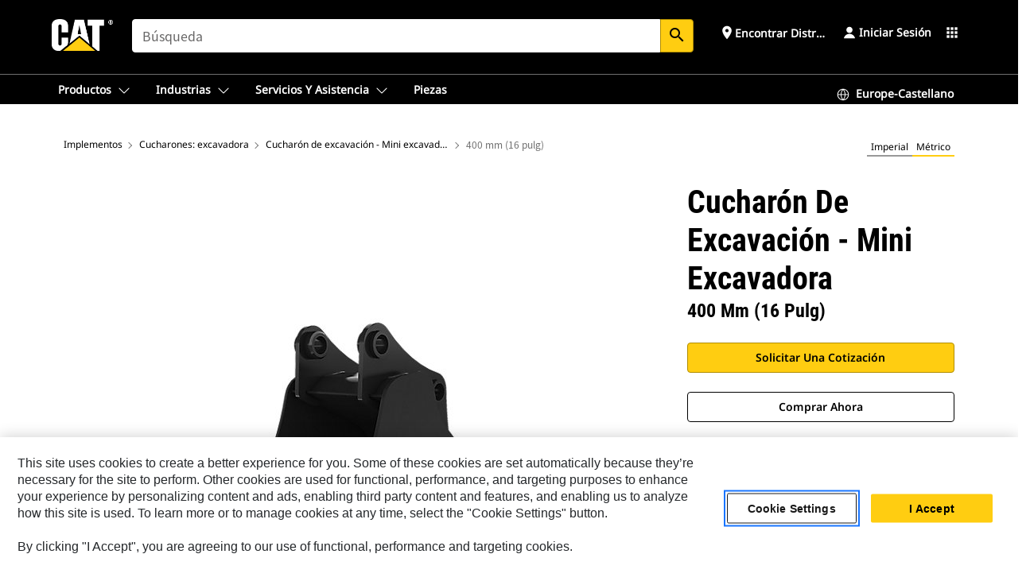

--- FILE ---
content_type: text/html; charset=UTF-8
request_url: https://www.cat.com/es_ES/products/new/attachments/buckets-excavator/digging-buckets-mini-excavator/15970129.html
body_size: 51596
content:



<!DOCTYPE HTML>
<html lang="es" xml:lang="es">
    <head>
    <meta charset="UTF-8"/>
    <meta name="template" content="deg---product-landing-editable"/>
    

    
    
<link rel="stylesheet" href="/etc.clientlibs/deg/clientlibs/clientlib-dependencies.min.5d18fc177c2b9da2d8bc26f6a27fdd3a.css" type="text/css">
<script src="/etc.clientlibs/deg/clientlibs/clientlib-dependencies.min.a8d10506f792891a66041fb5ea0095aa.js"></script>





    
<link rel="stylesheet" href="/etc.clientlibs/deg/clientlibs/clientlib-base.min.078c2e96dcf30046ac47ad3f8680501f.css" type="text/css">








    
    
    

    

    
    
    

    

<!-- START Custom code-->


<!-- OneTrust Cookies Consent Notice start -->
<script id="otDomainScript" src="https://cdn.cookielaw.org/scripttemplates/otSDKStub.js" type="text/javascript" charset="UTF-8" data-domain-script="6b32398a-3e80-4329-b54b-c689861a9fe9"></script>
<script type="text/javascript">function OptanonWrapper() { }</script>
<!-- OneTrust Cookies Consent Notice end -->

<!-- OneTrust Cookies Check Start -->
<script>
	var otDomainScript = document.getElementById("otDomainScript").getAttribute("data-domain-script");

	if (otDomainScript.includes("-test")) {
		document.cookie = "OptanonConsent=;domain=.cat.com;path=/;expires=Thu, 01 Jan 1970 00:00:00 GMT";
		document.cookie = "OptanonAlertBoxClosed=;domain=.cat.com;path=/;expires=Thu, 01 Jan 1970 00:00:00 GMT";
		document.cookie = "OptanonConsent=;domain=.caterpillar.com;path=/;expires=Thu, 01 Jan 1970 00:00:00 GMT";
		document.cookie = "OptanonAlertBoxClosed=;domain=.caterpillar.com;path=/;expires=Thu, 01 Jan 1970 00:00:00 GMT";
		document.cookie = "OptanonConsent=;domain=.fgwilson.com;path=/;expires=Thu, 01 Jan 1970 00:00:00 GMT";
		document.cookie = "OptanonAlertBoxClosed=;domain=.fgwilson.com;path=/;expires=Thu, 01 Jan 1970 00:00:00 GMT";
		document.cookie = "OptanonConsent=;domain=.mak-catmarine.com;path=/;expires=Thu, 01 Jan 1970 00:00:00 GMT";
		document.cookie = "OptanonAlertBoxClosed=;domain=.mak-catmarine.com;path=/;expires=Thu, 01 Jan 1970 00:00:00 GMT";
		document.cookie = "OptanonConsent=;domain=.perkins.com;path=/;expires=Thu, 01 Jan 1970 00:00:00 GMT";
		document.cookie = "OptanonAlertBoxClosed=;domain=.perkins.com;path=/;expires=Thu, 01 Jan 1970 00:00:00 GMT";
		document.cookie = "OptanonConsent=;domain=.progressrail.com;path=/;expires=Thu, 01 Jan 1970 00:00:00 GMT";
		document.cookie = "OptanonAlertBoxClosed=;domain=.progressrail.com;path=/;expires=Thu, 01 Jan 1970 00:00:00 GMT";
		document.cookie = "OptanonConsent=;domain=.solarturbines.com;path=/;expires=Thu, 01 Jan 1970 00:00:00 GMT";
		document.cookie = "OptanonAlertBoxClosed=;domain=.solarturbines.com;path=/;expires=Thu, 01 Jan 1970 00:00:00 GMT";
		document.cookie = "OptanonConsent=;domain=.spmoilandgas.com;path=/;expires=Thu, 01 Jan 1970 00:00:00 GMT";
		document.cookie = "OptanonAlertBoxClosed=;domain=.spmoilandgas.com;path=/;expires=Thu, 01 Jan 1970 00:00:00 GMT";
		document.cookie = "OptanonConsent=;domain=.tangentenergy.com;path=/;expires=Thu, 01 Jan 1970 00:00:00 GMT";
		document.cookie = "OptanonAlertBoxClosed=;domain=.tangentenergy.com;path=/;expires=Thu, 01 Jan 1970 00:00:00 GMT";
		document.cookie = "OptanonConsent=;domain=.pecktech.com;path=/;expires=Thu, 01 Jan 1970 00:00:00 GMT";
		document.cookie = "OptanonAlertBoxClosed=;domain=.pecktech.com;path=/;expires=Thu, 01 Jan 1970 00:00:00 GMT";
		document.cookie = "OptanonConsent=;domain=.anchorcoupling.com;path=/;expires=Thu, 01 Jan 1970 00:00:00 GMT";
		document.cookie = "OptanonAlertBoxClosed=;domain=.anchorcoupling.com;path=/;expires=Thu, 01 Jan 1970 00:00:00 GMT";
		document.cookie = "OptanonConsent=;domain=.anchorfluidsystems.com;path=/;expires=Thu, 01 Jan 1970 00:00:00 GMT";
		document.cookie = "OptanonAlertBoxClosed=;domain=.anchorfluidsystems.com;path=/;expires=Thu, 01 Jan 1970 00:00:00 GMT";
		document.cookie = "OptanonConsent=;domain=.catrentalstore.com;path=/;expires=Thu, 01 Jan 1970 00:00:00 GMT";
		document.cookie = "OptanonAlertBoxClosed=;domain=.catrentalstore.com;path=/;expires=Thu, 01 Jan 1970 00:00:00 GMT";
		document.cookie = "OptanonConsent=;domain=.catdealer.com;path=/;expires=Thu, 01 Jan 1970 00:00:00 GMT";
		document.cookie = "OptanonAlertBoxClosed=;domain=.catdealer.com;path=/;expires=Thu, 01 Jan 1970 00:00:00 GMT";
	}
</script>
<!-- OneTrust Cookies Check End -->


<!-- ue2laempublishaserverp01 -->



		
<meta name="site_category" content="Productos"/>
<meta http-equiv="X-UA-Compatible" content="IE=edge,chrome=1"/>

<script>
	var currentPage = "/content/catdotcom/es_ES/products/new/attachments/buckets-excavator/digging-buckets-mini-excavator/15970129",isPerkins = 'false', isCatdotcom = 'false';
    window._cat_drl_loc_sev_url = "";
    window._cat_drl_loc_search_dist = "";
    window._cat_drl_loc_max_results = "";
	window._addPath_vanity = "";
	window.defaultUnitType = "metric";
		window._cat_drl_loc_app_id = "";
    window._cat_drl_loc_app_url = "";
    window._bing_key= "As3LWGxakhWXqIL6M3BBWFqEZn9J2XDgt9H9oCm1qcTxWnRV2wp_cityZM0UuOOf";	
    window._helios_dls_url = "api.cat.com";
    if(currentPage.indexOf("/content/wwwperkins") === 0){
    	isPerkins='true';
    }
	if (currentPage.indexOf("/content/catdotcom") === 0) {
    	isCatdotcom = 'true';
	} 
    var currentLocaleString = "es_ES";
	Granite.I18n.setLocale(currentLocaleString);
</script>

<script>
    // Added method to fetch the cookie value (needed for Datalayer push on page load)
    function getCookieVal(name){
        var arr = null,
            reg = new RegExp('(^| )' + name + '=([^;]+)');
        if(arr = document.cookie.match(reg)){
            return unescape(arr[2]);
        } else {
            return null;
        }
    }

    var catRecId = '',
        loginId = '',
        userGAInfo = '';

	var dataLayer = window.dataLayer || [],
	  siteID = 'catDotCom' == "" ? null : 'catDotCom',
	  templateID = 'deg---product-landing-editable' == "" ? null : 'deg---product-landing-editable',
	  templateBase = 'deg' == "" ? null : 'deg',
	  adiBu = 'BCP' == "" ? null : 'BCP',
	  adiApp = '' == "" ? null : '',
	  adiInd = '' == "" ? null : '',
	  adiAud = '' == "" ? null : '',
	  adiAudgoal = '' == "" ? null : '',
	  adiPripgkpi = '' == "" ? null : '',
	  adiSecpgkpi = '' == "" ? null : '',
	  dealerCode = '' == "" ? null : '',
	  dealerName = '' == "" ? null : '',
	  lastPublishedDate = '2025-12-04T05:13:52.625-06:00' == "" ? null : '2025-12-04T05:13:52.625-06:00',
	  b2cDataLayerFlag = true,
	  campaignFlag = false;

	var favDealer = JSON.parse(localStorage.getItem("favorite_dealer"));
	var dealerId = null,
		dealerCode = null,
		dealerName = null,
		dealerLocationName = null;
	if(favDealer) {
		dealerId = favDealer.dealerId;
		dealerCode = favDealer.ecommerceDealerCode;
		dealerName = favDealer.dealerName;
		dealerLocationName = favDealer.dealerLocationName;
	}

	// Get the RecId, loginId and GAInfo from the cookie

		loginId = null != getCookieVal('CWSID') ? getCookieVal('CWSID') : '';
		catRecId = null != getCookieVal('RECID') ? getCookieVal('RECID') : '';

        dataLayer.push({
            'catRecId': catRecId,
            'loginId': loginId
        });

		includeGAInfoDatalayerValues();

	function includeGAInfoDatalayerValues(){
			if((typeof isPingAccessEnabledFlag !== 'undefined' && isPingAccessEnabledFlag) ||
			   (typeof isGAInfoEnabledFlag !== 'undefined' && isGAInfoEnabledFlag)) {

				userGAInfo = null != getCookieVal('GAInfo') ? JSON.parse(getCookieVal('GAInfo')) : '';

					dataLayer.push({
                        'affClass': userGAInfo.affClass,
                        'affCode': userGAInfo.affCode,
                        'affiliationOrgCode': userGAInfo.affiliationOrgCode,
                        'hem': userGAInfo.hem,
                    })
			}
	}
        var serial_code_url = new URL(window.location.href);
        var serial_code = serial_code_url.searchParams.get("serial_number");

        var isPdp = true;
		var isPcp = false;
		var isPfp = false;
		var isPsfp = false;

		if(isPfp || isPsfp){
        		adiBu = '';
			    adiBu = (!adiBu || adiBu === "null") ? null : adiBu;
                 } 

		var adiContTypeValue = null;

		if(isPdp || isPcp || isPfp || isPsfp){
			adiContTypeValue = "awareness | engagement | consideration | lead gen";
		} else {
			adiContTypeValue = '' == "" ? null : '';
		}

	dataLayer.push({
		'zipCode': sessionStorage.getItem('bcpZip'),
		'siteID': siteID,
        'dealerId' : dealerId,
        'dealerCode' : dealerCode,
        'dealerName' : dealerName,
        'dealerLocationName' : dealerLocationName,
		'templateID': templateID,
		'templateBase': templateBase,
		'adiBu'	: adiBu,
		'adiApp' : adiApp,
		'adiContType' : adiContTypeValue,
		'adiInd' : adiInd,
		'adiAud' : adiAud,
        'adiAudgoal' : adiAudgoal,
        'adiPripgkpi' : adiPripgkpi,
        'adiSecpgkpi' : adiSecpgkpi,
        'storeID' : dealerCode,
		'storeCode' : dealerCode,
		'storeName' : dealerName,
		'lastPubDate' : lastPublishedDate,
		'campaignFlag' : campaignFlag,
                'serialNumber' : serial_code
      	});
	if(b2cDataLayerFlag){
	    if(getCookieVal('li_aemgainfo')){
	        var aemgainfo = JSON.parse(getCookieVal('li_aemgainfo'));
	        var dataLayer = window.dataLayer || [];
	        dataLayer.push({
	            'event':'b2cloaded',
	            'companyID' : aemgainfo.companyID,
	            'hem' : aemgainfo.hem,
	            'loginID' : aemgainfo.loginID,
	            'catRecId' : aemgainfo.catRecId,
	            'affClass' : aemgainfo.affClass,
	            'affCode' : aemgainfo.affCode,
	            'b2cdealerCode' : aemgainfo.b2cdealerCode,
	            'topLvlOrgCode' : aemgainfo.topLvlOrgCode,
	            'b2cObjectID' : aemgainfo.b2cObjectID,
	            'b2cUserType' : aemgainfo.b2cUserType
	        })
	    }
	    else{
	    	document.cookie = 'li_aemgainfo = {"companyID":"","hem":"","loginID":"","catRecId":"","affClass":"","affCode":"","b2cdealerCode":"","topLvlOrgCode":"","b2cObjectID":"","b2cUserType":""}'+ '; path=/; Secure; SameSite=Lax';
	        var dataLayer = window.dataLayer || [];
	        dataLayer.push({
	            'event':'b2cloaded',
	            'companyID' : "",
	            'hem' : "",
	            'loginID' : "",
	            'catRecId' : "",
	            'affClass' : "",
	            'affCode' : "",
	            'b2cdealerCode' : "",
	            'topLvlOrgCode' : "",
	            'b2cObjectID' : "",
	            'b2cUserType' : ""
	        })
	    }
		
	}

</script>

<!-- Google Tag Manager -->
<script>(function(w,d,s,l,i){w[l]=w[l]||[];w[l].push({'gtm.start':
new Date().getTime(),event:'gtm.js'});var f=d.getElementsByTagName(s)[0],
j=d.createElement(s),dl=l!='dataLayer'?'&l='+l:'';j.async=true;j.src=
'//www.googletagmanager.com/gtm.js?id='+i+dl;f.parentNode.insertBefore(j,f);
})(window,document,'script','dataLayer','GTM-5JB4X4');</script>
<!-- End Google Tag Manager -->

<meta name="viewport" content="width=device-width, initial-scale=1.0"/>
<meta name="keywords" content="400 mm (16 in), 80 L (2.8 ft3), Pin On, Bolt-On Teeth, new"/>
<meta name="twitter:card" content="summary_large_image"/>




<!-- Open Group tagging : Social network (OpenGraph) metatag values -->



<meta property="og:site_name" content="https://www.cat.com/es_ES/products/new/attachments/buckets-excavator/digging-buckets-mini-excavator/15970129.html"/>



<!-- Page Tag list -->

	
		<meta name="product_line" content="Productos^Implementos^Cucharones  excavadora^Cucharón de excavación - Mini excavadora^400 mm (16 pulg)"/>
    
		<meta name="acquisition_type" content="acquisition_type^new"/>
    

<!-- Blog Tag list -->

	
		<meta name="b_tags_product_line" content="Productos^Implementos^Cucharones  excavadora^Cucharón de excavación - Mini excavadora^400 mm (16 pulg)"/>
    
		<meta name="b_tags_acquisition_type" content="acquisition_type^new"/>
    

<!-- Blog Tag list End -->

<!-- Published Date to metatag for blogCards -->



	<link rel="shortcut icon" type="image/vnd.microsoft.icon" href='/content/dam/favicons/Favicon.png'/>



	<link rel="apple-touch-icon-precomposed" sizes="57x57" href='/content/dam/favicons/catdotcomFavicon.png/_jcr_content/renditions/cq5dam.thumbnail.57.57.png'/>
	<link rel="apple-touch-icon-precomposed" sizes="72x72" href='/content/dam/favicons/catdotcomFavicon.png/_jcr_content/renditions/cq5dam.thumbnail.72.72.png'/>
	<link rel="apple-touch-icon-precomposed" sizes="114x114" href='/content/dam/favicons/catdotcomFavicon.png/_jcr_content/renditions/cq5dam.thumbnail.114.114.png'/>
	<link rel="apple-touch-icon-precomposed" sizes="144x144" href='/content/dam/favicons/catdotcomFavicon.png/_jcr_content/renditions/cq5dam.thumbnail.144.144.png'/>


<meta name="description" content="Estos cucharones son perfectos para tareas de excavación en suelo blando a moderado."/>




    
    

    
    
    
    



<title>400 mm (16 pulg) Cucharón de excavación - Mini excavadora | Cat | Caterpillar</title>
<link rel="canonical" href='https://www.cat.com/es_ES/products/new/attachments/buckets-excavator/digging-buckets-mini-excavator/15970129.html'/>
<!-- Global Editable Whitelabel CSS-->
<link rel="stylesheet" href="/content/catdotcom/es_ES/_jcr_content.editable-whitelabel-v2.css"/>
</head>
    <body class="page basicpage auth" data-offset="84">
        
        
            

<!-- Google Tag Manager (noscript) -->
<noscript><iframe src="//www.googletagmanager.com/ns.html?id=GTM-5JB4X4" height="0" width="0" style="display:none;visibility:hidden"></iframe></noscript>
<!-- End Google Tag Manager (noscript) -->
            



            


<div class="root responsivegrid">


<div class="aem-Grid aem-Grid--12 aem-Grid--default--12 ">
    
    <div class="inheritedExperienceFragment experiencefragment aem-GridColumn aem-GridColumn--default--12">

    
    

    



<div class="xf-content-height">
    


<div class="aem-Grid aem-Grid--12 aem-Grid--default--12 ">
    
    <div class="cookie aem-GridColumn aem-GridColumn--default--12">








    
    
<link rel="stylesheet" href="/etc.clientlibs/deg/components/content/general/cookie/v3/cookie/clientlibs/site.min.52a649af8eb7e6a89c8e5056137c5aa5.css" type="text/css">



    
    
<script src="/etc.clientlibs/deg/components/content/general/cookie/v3/cookie/clientlibs/site.min.d6bb5a271a50721dc8913a051877eb51.js"></script>





<div class="ot-cookie-banner" style="display:none;">
    
        <input type="hidden" id="locale-page-publish" value="es_ES"/>
    

    
</div></div>
<div class="header aem-GridColumn aem-GridColumn--default--12">

<!-- HTML  -->


<div class="skip-to-content">
  <a class="skip-to-content-link" href="#mainContent">Skip to main content</a>
</div>

<div class="skip-search-crawl d-print-none">
  <header class="mega--nav tfn header auth-track">
    
    
    
    
    
    
    
    
    
    <input type="hidden" id="exp-fragment-resource" data-azure-path="/content/catdotcom/es_ES/products/new/attachments/buckets-excavator/digging-buckets-mini-excavator/15970129"/>
    <div style="display: none;" id="isDealer"></div>
    <div style="display: none;" id="dealerPage" data-dealerPage="/content/catdotcom/es_ES/support/dealer-locator.html"></div>

    <div class="container container--mega-nav">
      <div class="row">
        <input hidden id="showSearch" value="true"/>
        <input hidden id="showAdvanceSearch" value="false"/>
        <div class="col header-container">
          
          



<a href="#" onclick="" class="menu-toggle" data-open-label="menu" data-close-label="close" aria-label="Menu" style="display: none;"><span></span></a>
<a href="/es_ES.html" class="logo">
	<picture>
              <source media="(min-width: 1023px)" srcset="https://s7d2.scene7.com/is/image/Caterpillar/CM20160629-33279-63115?fmt= png-alpha"/>
              <img src="https://s7d2.scene7.com/is/image/Caterpillar/CM20160629-33279-63115?fmt=%20png-alpha" alt="CAT LOGO"/>
              <img class="logo--print" src="https://s7d2.scene7.com/is/image/Caterpillar/CM20160629-33279-63115?fmt=%20png-alpha" alt="CAT LOGO"/>
	</picture>
</a>


    


          
            
            
            
              <div class="search-wrap open header-middle">
                


	
	
    
<link rel="stylesheet" href="/etc.clientlibs/deg/components/structure/search/v2/search/clientlibs/site.min.040091e378d13312ca799339b87aea61.css" type="text/css">
<link rel="stylesheet" href="/etc.clientlibs/deg/components/structure/search/v1/search/clientlibs/site.min.7ea43d628062d274409239af092e2700.css" type="text/css">



	
	<form action="/es_ES/search/search-results.html" class="search-inner search siteSearchForm" id="global_search" name="global_search" method="GET">
		<!-- <i class="material-icons" id="siteSearchForm_search_icon">search</i> -->
		<label for="searchInput" class="sr-only">Search</label>
		
		
			<input type="search" class="input-large search-input" id="searchInput" name="search" placeholder="Búsqueda" autocomplete="off" onkeyup="newCatdotcomSearchAutoSuggestHeader(this, 'global_search');"/>
		
		

		<input type="hidden" name="pagePath" id="pagePath" value="/content/catdotcom/es_ES/products/new/attachments/buckets-excavator/digging-buckets-mini-excavator/15970129"/>
		<input type="hidden" id="newSearchEnabled" value="true"/>

		
		<button type="submit" class="button button-primary button-sm global-search-btn" aria-label="Buscar"><i class="material-icons" id="siteSearchForm_search_icon">search</i></button>
		<!-- <a href="#" onclick="" class="search-close">&#215;</a> -->
		<div id="global_searchsearchInputSuggBox" class="suggestionBox col-7 col-lg-10 col-md-8 col-sm-6 col-xs-6" style="display:none">
			
				<div class="suggestionBoxSearchHeader" style="display:none">
					<div class="suggestionBoxHeading">PALABRAS CLAVE SUGERIDAS</div>
					<div id="SuggKeywordsHeader">
					</div>
				</div>
				<div class="suggestionBoxSearchHeader" style="display:none">
					<div class="suggestionBoxHeading">PRODUCTOS SUGERIDOS</div>
					<div id="SuggProductsHeader">
					</div>
				</div>
				<div class="suggestionBoxSearchHeader" style="display:none">
					<div class="suggestionBoxHeading">CONTENIDO RECOMENDADO</div>
					<div id="SuggCategoriesHeader">
					</div>
				</div>
			
			<!-- end existing aem autosuggest -->
		</div>
	</form>


    

              </div>
            
          
          <ul class="utility--links">
            
              <!-- <sly data-sly-test="true"> -->
                <!-- <a href="#" target="_blank" onclick=""
                  role="button" class="search-toggle search auth-track "
                  aria-label="Búsqueda" id="utility_links_search">
                  <i class="material-icons" id="utility_links_search_icon" aria-hidden="true">search</i><span
                    class="utility_search">Search</span> -->

                <!-- </a> -->

                <!-- <div class="search-wrap open"> -->
                  <!-- <sly data-sly-resource="search" /> -->
                <!-- </div> -->
              <!-- </sly> -->
            </li>
            
            
              <a class="logged-in-mobile-icon my-account-loggedin-mobile myaccount-welcome" href="#" role="button" data-account-drawer="mega-accountlinks" aria-label="account" style="display: none;" data-toggle="modal" data-target="#my-account__modal--logged-in-mob">
                <i class="material-icons person" aria-hidden="true">person</i><i class="material-icons clear" style="display: none;" aria-hidden="true">clear</i>
              </a>
              <a class="logged-in-mobile-icon my-account-default my-account-default-mobile" href="#" role="button" data-account-drawer="mega-accountlinks-default" data-toggle="modal" data-target="#my-account__modal--default-mob">
                <i class="material-icons person" aria-hidden="true">person</i><i class="material-icons clear" style="display: none;" aria-hidden="true">clear</i>
              </a>
            

            
            
              
                <li class="utility--links__find-dealer findDealer auth-track">
                  <!-- link before dealer chosen -->
                   <a href="#" role="button" class="show-label" data-toggle="modal" data-target="#launch-this-modal-window12" id="utility_links_findDealer_place" style="">
                      <i class="material-icons" id="utility_links_findDealer_place_icon" aria-hidden="true">place</i><span>
                        Encontrar distribuidor
                        
                      </span>
                    </a> 
                   <!-- link after dealer chosen -->
                  <div class="drop--menu">
                    <a href="#" role="button" class="dropdown-button show-label dealer-info__show-abel" id="utility_links_dropdown_btn_place" style=""></a>
                    <ul class="menu--content" role="dialog" aria-modal="true" aria-labelledby="directionDialogTitle">
                      <li><a href="#" role="button" class="close">&#215;</a></li>
                      <li class="dealer--info">
                        <p id="directionDialogTitle" class="title" aria-level="3" role="heading" data-dealer-code=""></p>
                        <button type="button" aria-hidden="false" class="close" data-dismiss="modal" aria-label="Close">
                          <span aria-hidden="true">&times;</span>
                        </button> <!-- <p class="time">Open Till 5PM</p> -->
                        <hr aria-hidden="true"/>
                        <p class="dealer-address"></p> <a role="button" href="" class="cat-follow fav-dealer-direction" onclick="getFavDealerDirection(event,this);">Indicaciones</a> <a role="button" class="cat-follow fav-dealer-info-follow" href="#" data-toggle="modal" data-target="#launch-this-modal-window12">Detalles del concesionario</a>
                        <hr/> <a class="button button-tertiary find-dealer-follow" role="button" href="#" data-toggle="modal" data-target="#launch-this-modal-window12">Buscar otro distribuidor</a>
                      </li>
                    </ul>
                  </div>
                </li>
              
            

            


            
            

    
    

    <!-- My Account - Default -->
    

    <!-- Default - Desktop view -->
    
        <li class="utility--links__dropdown my-account-default my-account-default-desktop utility--links__account" data-b2c-version="true">
            <div class="drop--menu">
                <a href="#" class="newAccount" role="button" data-toggle="modal" data-target="#my-account__modal-default" aria-label="Iniciar sesión">
                    <div class="account-header-section">
                        <svg class="my-account-icon" xmlns="http://www.w3.org/2000/svg" width="16" height="16" viewBox="0 0 16 16" fill="none">
                            <path d="M8.00008 0.736694C5.85629 0.736694 4.11841 2.47458 4.11841 4.61836C4.11841 6.76215 5.85629 8.50003 8.00008 8.50003C10.1439 8.50003 11.8817 6.76215 11.8817 4.61836C11.8817 2.47458 10.1439 0.736694 8.00008 0.736694Z" fill="currentColor"/>
                            <path d="M7.99995 9.57263C6.46353 9.57263 4.9668 10.0605 3.72555 10.966C2.48429 11.8715 1.56264 13.1477 1.09347 14.6107C1.04469 14.7628 1.07151 14.9291 1.16564 15.0581C1.25976 15.1871 1.40987 15.2634 1.56958 15.2634H14.4303C14.59 15.2634 14.7401 15.1871 14.8343 15.0581C14.9284 14.9291 14.9552 14.7628 14.9064 14.6107C14.4373 13.1477 13.5156 11.8715 12.2744 10.966C11.0331 10.0605 9.53637 9.57263 7.99995 9.57263Z" fill="currentColor"/>
                        </svg>
                        <span class="account-name"><div>Iniciar sesión</div></span>
                    </div>
                </a>
                <!-- Default Modal - Desktop view -->
                <div class="modal fade auth small full-inner my-account__modal" id="my-account__modal-default" tabindex="-1" role="dialog" aria-labelledby="my-account Modal" aria-hidden="true">
                    <div class="modal-dialog my-account__content">
                        <div class="modal-content">
                            <div class="modal-header my-account__header">
                                <span class="modal-title my-account__title" id="my-account">Cuenta</span>
                                <button type="button" class="close my-account__close-btn" data-dismiss="modal" aria-label="Close">
				 <span class="my-account__closeIcon"><svg xmlns="http://www.w3.org/2000/svg" width="32" height="32" viewBox="0 0 32 32" fill="none">
								<path d="M21.185 11.5317C21.3829 11.3338 21.3829 11.013 21.185 10.8151C20.9872 10.6173 20.6664 10.6173 20.4685 10.8151L16.0001 15.2836L11.5317 10.8151C11.3338 10.6173 11.013 10.6173 10.8151 10.8151C10.6173 11.013 10.6173 11.3338 10.8151 11.5317L15.2836 16.0001L10.8151 20.4685C10.6173 20.6664 10.6173 20.9872 10.8151 21.185C11.013 21.3829 11.3338 21.3829 11.5317 21.185L16.0001 16.7166L20.4685 21.185C20.6664 21.3829 20.9872 21.3829 21.185 21.185C21.3829 20.9872 21.3829 20.6664 21.185 20.4685L16.7166 16.0001L21.185 11.5317Z" fill="#3F3F3F"/>
							 </svg></span>
                                </button>
                            </div>
                            <div class="modal-body my-account__body">
                                <div class="my-account-buttons">
                                    <a href="/es_ES/account/login.html" class="button button-primary header-buttons" role="button" aria-label="Sign In to your account">
                                        Iniciar sesión
                                    </a>
                                    <a href="/es_ES/account/register.html" class="button button-secondary header-buttons" role="button" aria-label="Create account">
                                        Crear cuenta
                                    </a>
                                </div>
                                <div class="my-account-section">
                                    <p><b>Una sola cuenta. Para todo Cat.</b></p>
<p>Su cuenta de Caterpillar es la única cuenta que puede utilizar para iniciar sesión en algunos de los servicios y aplicaciones que ofrecemos. Compre piezas y máquinas en línea, gestione su flota, conéctese desde sus dispositivos móviles y mucho más.</p>

                                </div>
                                <hr class='links-separator'/>
                                
                            </div>
                            <div class="modal-footer my-account__footer">
                                <div class="modal-footer__full-width-container">
                                    <button class="button button-tertiary" type="button" data-dismiss="modal" aria-label="Close">Close
                                    </button>
                                </div>
                            </div>
                        </div>
                    </div>
                </div>
            </div>
        </li>
    

    <!-- My Account - LoggedIn -->
    

    <!-- LoggedIn - Desktop view -->
    
        <li class="utility--links__dropdown my-account-loggedin utility--links__account" style="display: none;">
            <div class="drop--menu">
                <a href="#" class="newAccount" role="button" data-toggle="modal" data-target="#my-account__modal--logged-in">
                    <div class="account-header-section">
                        <svg class="my-account-icon" xmlns="http://www.w3.org/2000/svg" width="16" height="16" viewBox="0 0 16 16" fill="none">
                            <path d="M8.00008 0.736694C5.85629 0.736694 4.11841 2.47458 4.11841 4.61836C4.11841 6.76215 5.85629 8.50003 8.00008 8.50003C10.1439 8.50003 11.8817 6.76215 11.8817 4.61836C11.8817 2.47458 10.1439 0.736694 8.00008 0.736694Z" fill="currentColor"/>
                            <path d="M7.99995 9.57263C6.46353 9.57263 4.9668 10.0605 3.72555 10.966C2.48429 11.8715 1.56264 13.1477 1.09347 14.6107C1.04469 14.7628 1.07151 14.9291 1.16564 15.0581C1.25976 15.1871 1.40987 15.2634 1.56958 15.2634H14.4303C14.59 15.2634 14.7401 15.1871 14.8343 15.0581C14.9284 14.9291 14.9552 14.7628 14.9064 14.6107C14.4373 13.1477 13.5156 11.8715 12.2744 10.966C11.0331 10.0605 9.53637 9.57263 7.99995 9.57263Z" fill="currentColor"/>
                        </svg>
                        <span class="account-name myaccount-welcome"></span>
                    </div>
                </a>
                <!-- LoggedIn Modal - Desktop view -->
                <div class="modal fade auth small full-inner my-account__modal" id="my-account__modal--logged-in" tabindex="-1" role="dialog" aria-labelledby="my-account Modal" aria-hidden="true">
                    <div class="modal-dialog my-account__content">
                        <div class="modal-content">
                            <div class="modal-header my-account__header">
                                <span class="modal-title my-account__title" id="my-account"></span>
                                <button type="button" class="close my-account__close-btn" data-dismiss="modal" aria-label="Close">
                                    <svg xmlns="http://www.w3.org/2000/svg" width="32" height="32" viewBox="0 0 32 32" fill="none">
                                        <path d="M21.185 11.5317C21.3829 11.3338 21.3829 11.013 21.185 10.8151C20.9872 10.6173 20.6664 10.6173 20.4685 10.8151L16.0001 15.2836L11.5317 10.8151C11.3338 10.6173 11.013 10.6173 10.8151 10.8151C10.6173 11.013 10.6173 11.3338 10.8151 11.5317L15.2836 16.0001L10.8151 20.4685C10.6173 20.6664 10.6173 20.9872 10.8151 21.185C11.013 21.3829 11.3338 21.3829 11.5317 21.185L16.0001 16.7166L20.4685 21.185C20.6664 21.3829 20.9872 21.3829 21.185 21.185C21.3829 20.9872 21.3829 20.6664 21.185 20.4685L16.7166 16.0001L21.185 11.5317Z" fill="#3F3F3F"/>
                                    </svg>
                                </button>
                            </div>
                            <div class="modal-body my-account__body">
                                <div class="account-dashboard-section">
                                    <div class="account-dashboard-header-section tertiary-nav-links-container">
                                        <ul class="account-section-links tertiary-nav-links-list">
                                            <li>
                                                <a href="/es_ES/account/myaccount/account-information.html" class="account-dashboard-section-links-li tertiary-nav-link">
                                                    Información de cuenta
                                                </a>
                                            </li>
                                        </ul>
<ul class="account-section-links tertiary-nav-links-list">
                                            <li>
                                                <a href="/es_ES/account/myaccount/site-settings.html" class="account-dashboard-section-links-li tertiary-nav-link">
                                                    Configuración del sitio
                                                </a>
                                            </li>
                                        </ul>
<ul class="account-section-links tertiary-nav-links-list">
                                            <li>
                                                <a href="/es_ES/account/myaccount/security.html" class="account-dashboard-section-links-li tertiary-nav-link">
                                                    Seguridad
                                                </a>
                                            </li>
                                        </ul>

                                        <div class="my-account__signout">
                                            <a href="/es_ES.html" class="account-signout">Cerrar sesión</a>
                                        </div>
                                    </div>
                                </div>
                                <hr class='links-separator'/>
                                
                            </div>
                            <div class="modal-footer my-account__footer">
                                <div class="modal-footer__full-width-container">
                                    <button class="button button-tertiary" type="button" data-dismiss="modal" aria-label="Close">Close
                                    </button>
                                </div>
                            </div>
                        </div>
                    </div>
                </div>
            </div>
        </li>
    

            
            
            
            



	<div class="tfn floating-system-notification">
		
		<!-- same example as above but showing a single component system message success -->
		<div class="container" id="floating-success-notification">
			<div class="system-notification-holder">
				<div class="notification-message success">
					<div class="icon-holder">
						<i class="material-icons" id="floating-success-material-icon" aria-hidden="true"></i>
					</div>
					<div class="content-holder">
						<a tabindex="0" onclick="" class="close" aria-label="close notification"><i class="material-icons">close</i></a>
						<p class="title" id="floating-success-message-title"></p>
						<p class="info" id="floating-success-message"></p>
						<div class="action-holder">
							<a href="" class="action action-close">Aceptar</a>
						</div>
					</div>
				</div>
			</div>
		</div>
		
		
			<div class="tfn unit-metric-notification hide" id="b2cErrorNotif">
				<div class="container">
					<div class="unit-metric-notification-holder">
						<div class="notification-message error visible">
							<div class="icon-holder">
								<i class="material-icons" aria-hidden="true">warning</i>
							</div>
							<div class="content-holder">
								<a tabindex="0" onclick="" class="close" aria-label="close notification"><i class="material-icons">close</i></a>
								<p class="info"></p>
							</div>
						</div>
					</div>
				</div>
			</div>
		
	</div>


    




    
<script src="/etc.clientlibs/deg/components/structure/systemNotifications/v2/systemNotifications/clientlibs/site.min.22dcd70176acc76915ecea61df23ab0b.js"></script>



            
            
            

              

            
    
	
	
	
		<li class="utility--links__sites waffle waffle-desktop">
			<div class="drop-menu">
				<a href="#" role="button" class="dropdown-button" id="utility_links_sites_apps" aria-label="Cat Applications Menu" data-toggle="modal" data-target="#mega-waffle__modal">
					<i class="material-icons" id="utility_links_sites_apps_icon" aria-hidden="true">apps</i>
				</a>
			</div>
		</li>
	
	
	<div class="modal fade auth small waffle__modal" id="mega-waffle__modal" role="dialog" aria-modal="true" aria-labelledby="waffleModalTitle" style="display: none;" tabindex="-1">
		<div class="modal-dialog waffle__content" role="document">
			<div class="modal-content">
				<!-- Header -->
				<div class="modal-header waffle__header">
					<h2 class="modal-title" id="waffleModalTitle" tabindex="-1">Aplicaciones de Cat</h2>
					<button type="button" class="close waffle__closebtn" data-dismiss="modal" aria-label="close">
                        <span class="waffle__closeIcon" aria-hidden="true">
                            <svg xmlns="http://www.w3.org/2000/svg" width="16" height="16" viewBox="0 0 16 16" fill="none">
                                <path d="M13.1848 3.53141C13.3826 3.33355 13.3826 3.01276 13.1848 2.8149C12.9869 2.61704 12.6661 2.61704 12.4683 2.8149L7.99984 7.28333L3.53141 2.8149C3.33355 2.61704 3.01276 2.61704 2.8149 2.8149C2.61704 3.01276 2.61704 3.33355 2.8149 3.53141L7.28333 7.99984L2.8149 12.4683C2.61704 12.6661 2.61704 12.9869 2.8149 13.1848C3.01276 13.3826 3.33355 13.3826 3.53141 13.1848L7.99984 8.71635L12.4683 13.1848C12.6661 13.3826 12.9869 13.3826 13.1848 13.1848C13.3826 12.9869 13.3826 12.6661 13.1848 12.4683L8.71635 7.99984L13.1848 3.53141Z" fill="#3F3F3F"/>
                            </svg>
                        </span>
					</button>
				</div>
				<!-- Body -->
				<ul class="modal-body menu--content waffle__body" aria-hidden="true">
					<li class="waffle-item__block" role="none">
						<a href="https://www.cat.com/es_ES.html" target="_blank">
							<div class="waffle-item__image">
								<img class="waffle-item__icon" src="https://s7d2.scene7.com/is/content/Caterpillar/CM20250912-bcc21-56906" alt="Explorar productos icon"/>
							</div>
							<div class="waffle-item__content">
								
									<h2 class="waffle-item__heading">Explorar productos</h2>
								
								
									<p class="waffle-item__description">Consulta todos los productos en Cat.com</p>
								
								
									<p class="waffle-item__link" aria-hidden="true">https://www.cat.com/es_ES.html</p>
								
							</div>
						</a>
					</li>
				
					<li class="waffle-item__block" role="none">
						<a href="https://shop.cat.com/ShopLandingPageView?storeId=11751&langId=-24" target="_blank">
							<div class="waffle-item__image">
								<img class="waffle-item__icon" src="https://s7d2.scene7.com/is/content/Caterpillar/CM20250912-aae1e-35ff1" alt="Comprar en línea icon"/>
							</div>
							<div class="waffle-item__content">
								
									<h2 class="waffle-item__heading">Comprar en línea</h2>
								
								
									<p class="waffle-item__description">Compre productos y mucho más en nuestra familia de tiendas online</p>
								
								
									<p class="waffle-item__link" aria-hidden="true">https://shop.cat.com/ShopLandingPageView?storeId=11751&amp;langId=-24</p>
								
							</div>
						</a>
					</li>
				
					<li class="waffle-item__block" role="none">
						<a href="https://catused.cat.com/es/" target="_blank">
							<div class="waffle-item__image">
								<img class="waffle-item__icon" src="https://s7d2.scene7.com/is/content/Caterpillar/CM20250912-11eaf-be440" alt="Buscar productos usados icon"/>
							</div>
							<div class="waffle-item__content">
								
									<h2 class="waffle-item__heading">Buscar productos usados</h2>
								
								
									<p class="waffle-item__description">Compre productos usados certificados</p>
								
								
									<p class="waffle-item__link" aria-hidden="true">https://catused.cat.com/es/</p>
								
							</div>
						</a>
					</li>
				
					<li class="waffle-item__block" role="none">
						<a href="https://rent.cat.com" target="_blank">
							<div class="waffle-item__image">
								<img class="waffle-item__icon" src="https://s7d2.scene7.com/is/content/Caterpillar/CM20250912-146a3-46063" alt="Alquilar productos icon"/>
							</div>
							<div class="waffle-item__content">
								
									<h2 class="waffle-item__heading">Alquilar productos</h2>
								
								
									<p class="waffle-item__description">Encuentre alquileres en su distribuidor más cercano</p>
								
								
									<p class="waffle-item__link" aria-hidden="true">https://rent.cat.com</p>
								
							</div>
						</a>
					</li>
				
					<li class="waffle-item__block" role="none">
						<a href="https://vl.cat.com/visionlink?ui_locales=es-ES" target="_blank">
							<div class="waffle-item__image">
								<img class="waffle-item__icon" src="https://s7d2.scene7.com/is/content/Caterpillar/CM20250912-fb978-598c9" alt="Gestionar mis equipos icon"/>
							</div>
							<div class="waffle-item__content">
								
									<h2 class="waffle-item__heading">Gestionar mis equipos</h2>
								
								
									<p class="waffle-item__description">Gestione su flota en VisonLink</p>
								
								
									<p class="waffle-item__link" aria-hidden="true">https://vl.cat.com/visionlink?ui_locales=es-ES</p>
								
							</div>
						</a>
					</li>
				
					<li class="waffle-item__block" role="none">
						<a href="https://www.cat.com/es_ES/support/financing-protection.html" target="_blank">
							<div class="waffle-item__image">
								<img class="waffle-item__icon" src="https://s7d2.scene7.com/is/content/Caterpillar/CM20250912-134cb-c7f55" alt="Ver soluciones de financiación icon"/>
							</div>
							<div class="waffle-item__content">
								
									<h2 class="waffle-item__heading">Ver soluciones de financiación</h2>
								
								
									<p class="waffle-item__description">Explore las opciones de financiación en Cat Financials</p>
								
								
									<p class="waffle-item__link" aria-hidden="true">https://www.cat.com/es_ES/support/financing-protection.html</p>
								
							</div>
						</a>
					</li>
				</ul>
				<!-- Footer -->
				<div class="modal-footer waffle__footer">
					<div class="modal-footer__full-width-container">
						<button class="button button-tertiary" type="button" data-dismiss="modal" aria-label="Close">
							Close
						</button>
					</div>
				</div>
			</div>
		</div>
	</div>


  
          </ul>

        </div>
      </div>
    </div>
    
    <div class="container-fluid border"> </div>

    <div class="container container--mega-nav">
      
        <div class="row">
          <div class="col">
            <ul class="header-links">
            <li>
              <!-- <a href="#" target="_blank" onclick="" role="button" class="search-toggle search auth-track " aria-label="Búsqueda" id="utility_links_search">
                   <i class="material-icons" id="utility_links_search_icon" aria-hidden="true">search</i><span class="utility_search">Search</span>
                 </a> -->
              <div class="search-wrap-mobile open">
                


	
	
    



	
	<form action="/es_ES/search/search-results.html" class="search-inner search siteSearchForm" id="global_search" name="global_search" method="GET">
		<!-- <i class="material-icons" id="siteSearchForm_search_icon">search</i> -->
		<label for="searchInput" class="sr-only">Search</label>
		
		
			<input type="search" class="input-large search-input" id="searchInput" name="search" placeholder="Búsqueda" autocomplete="off" onkeyup="newCatdotcomSearchAutoSuggestHeader(this, 'global_search');"/>
		
		

		<input type="hidden" name="pagePath" id="pagePath" value="/content/catdotcom/es_ES/products/new/attachments/buckets-excavator/digging-buckets-mini-excavator/15970129"/>
		<input type="hidden" id="newSearchEnabled" value="true"/>

		
		<button type="submit" class="button button-primary button-sm global-search-btn" aria-label="Buscar"><i class="material-icons" id="siteSearchForm_search_icon">search</i></button>
		<!-- <a href="#" onclick="" class="search-close">&#215;</a> -->
		<div id="global_searchsearchInputSuggBox" class="suggestionBox col-7 col-lg-10 col-md-8 col-sm-6 col-xs-6" style="display:none">
			
				<div class="suggestionBoxSearchHeader" style="display:none">
					<div class="suggestionBoxHeading">PALABRAS CLAVE SUGERIDAS</div>
					<div id="SuggKeywordsHeader">
					</div>
				</div>
				<div class="suggestionBoxSearchHeader" style="display:none">
					<div class="suggestionBoxHeading">PRODUCTOS SUGERIDOS</div>
					<div id="SuggProductsHeader">
					</div>
				</div>
				<div class="suggestionBoxSearchHeader" style="display:none">
					<div class="suggestionBoxHeading">CONTENIDO RECOMENDADO</div>
					<div id="SuggCategoriesHeader">
					</div>
				</div>
			
			<!-- end existing aem autosuggest -->
		</div>
	</form>


    

                <!-- <sly data-sly-resource="search.mobile.default" /> -->
              </div>

            </li>
            </ul>
      

          

    
    

    <!-- My Account - Default -->
    
        <!-- Default Modal - Mobile view -->
        <div class="modal fade auth small full-inner my-account__modal" id="my-account__modal--default-mob" tabindex="-1" role="dialog" aria-labelledby="my-account Modal" aria-hidden="true">
            <div class="modal-dialog my-account__content">
                <div class="modal-content">
                    <div class="modal-header my-account__header">
                        <span class="modal-title my-account__title" id="my-account">Cuenta</span>
                        <button type="button" class="close my-account__close-btn" data-dismiss="modal" aria-label="Close">
								<span class="my-account__closeIcon"><svg xmlns="http://www.w3.org/2000/svg" width="32" height="32" viewBox="0 0 32 32" fill="none">
								<path d="M21.185 11.5317C21.3829 11.3338 21.3829 11.013 21.185 10.8151C20.9872 10.6173 20.6664 10.6173 20.4685 10.8151L16.0001 15.2836L11.5317 10.8151C11.3338 10.6173 11.013 10.6173 10.8151 10.8151C10.6173 11.013 10.6173 11.3338 10.8151 11.5317L15.2836 16.0001L10.8151 20.4685C10.6173 20.6664 10.6173 20.9872 10.8151 21.185C11.013 21.3829 11.3338 21.3829 11.5317 21.185L16.0001 16.7166L20.4685 21.185C20.6664 21.3829 20.9872 21.3829 21.185 21.185C21.3829 20.9872 21.3829 20.6664 21.185 20.4685L16.7166 16.0001L21.185 11.5317Z" fill="#3F3F3F"/>
							 </svg></span>
                        </button>
                    </div>
                    <div class="modal-body my-account__body">
                        <div class="my-account-buttons">
                            <a href="/es_ES/account/login.html" class="button button-primary header-buttons" role="button" aria-label="Sign In to your account">
                                Iniciar sesión
                            </a>
                            <a href="/es_ES/account/register.html" class="button button-secondary header-buttons" role="button" aria-label="Create account">
                                Crear cuenta
                            </a>
                        </div>
                        <div class="my-account-section">
                            <p><b>Una sola cuenta. Para todo Cat.</b></p>
<p>Su cuenta de Caterpillar es la única cuenta que puede utilizar para iniciar sesión en algunos de los servicios y aplicaciones que ofrecemos. Compre piezas y máquinas en línea, gestione su flota, conéctese desde sus dispositivos móviles y mucho más.</p>

                        </div>
                        <hr class='links-separator'/>
                        
                    </div>
                    <div class="modal-footer my-account__footer">
                        <div class="modal-footer__full-width-container">
                            <button class="button button-tertiary" type="button" data-dismiss="modal" aria-label="Close">Close
                            </button>
                        </div>
                    </div>
                </div>
            </div>
        </div>
    

    <!-- Default - Desktop view -->
    

    <!-- My Account - LoggedIn -->
    
        <!-- LoggedIn person icon (this will be displayed for mobile only with Css) -->
        <!-- LoggedIn Modal - Mobile view -->
        <div class="modal fade auth small full-inner my-account__modal" id="my-account__modal--logged-in-mob" tabindex="-1" role="dialog" aria-labelledby="my-account Modal" aria-hidden="true">
            <div class="modal-dialog my-account__content">
                <div class="modal-content">
                    <div class="modal-header my-account__header">
                        <span class="modal-title my-account__title" id="my-account"></span>
                        <button type="button" class="close my-account__close-btn" data-dismiss="modal" aria-label="Close">
                            <svg xmlns="http://www.w3.org/2000/svg" width="32" height="32" viewBox="0 0 32 32" fill="none">
                                <path d="M21.185 11.5317C21.3829 11.3338 21.3829 11.013 21.185 10.8151C20.9872 10.6173 20.6664 10.6173 20.4685 10.8151L16.0001 15.2836L11.5317 10.8151C11.3338 10.6173 11.013 10.6173 10.8151 10.8151C10.6173 11.013 10.6173 11.3338 10.8151 11.5317L15.2836 16.0001L10.8151 20.4685C10.6173 20.6664 10.6173 20.9872 10.8151 21.185C11.013 21.3829 11.3338 21.3829 11.5317 21.185L16.0001 16.7166L20.4685 21.185C20.6664 21.3829 20.9872 21.3829 21.185 21.185C21.3829 20.9872 21.3829 20.6664 21.185 20.4685L16.7166 16.0001L21.185 11.5317Z" fill="#3F3F3F"/>
                            </svg>
                        </button>
                    </div>
                    <div class="modal-body my-account__body">
                        <div class="account-dashboard-section">
                            <div class="account-dashboard-header-section tertiary-nav-links-container">
                                <ul class="account-section-links tertiary-nav-links-list">
                                    <li>
                                        <a href="/es_ES/account/myaccount/account-information.html" class="account-dashboard-section-links-li tertiary-nav-link">
                                            Información de cuenta
                                        </a>
                                    </li>
                                </ul>
<ul class="account-section-links tertiary-nav-links-list">
                                    <li>
                                        <a href="/es_ES/account/myaccount/site-settings.html" class="account-dashboard-section-links-li tertiary-nav-link">
                                            Configuración del sitio
                                        </a>
                                    </li>
                                </ul>
<ul class="account-section-links tertiary-nav-links-list">
                                    <li>
                                        <a href="/es_ES/account/myaccount/security.html" class="account-dashboard-section-links-li tertiary-nav-link">
                                            Seguridad
                                        </a>
                                    </li>
                                </ul>

                                <div class="my-account__signout">
                                    <a href="/es_ES.html" class="account-signout">Cerrar sesión</a>
                                </div>
                            </div>
                        </div>
                        <hr class='links-separator'/>
                        
                    </div>
                    <div class="modal-footer my-account__footer">
                        <div class="modal-footer__full-width-container">
                            <button class="button button-tertiary" type="button" data-dismiss="modal" aria-label="Close">Close
                            </button>
                        </div>
                    </div>
                </div>
            </div>
        </div>
    

    <!-- LoggedIn - Desktop view -->
    



            <div class="mega-mobile  ">
            <nav class="top--nav left-subNavbar__desktop">
              <!-- setting class 'active' enables underline -->
              <ul class="header-links  sub-menu__list">
                <li>
                  
                  <a href="javascript:void(0)" role="button" class="toplink mobile-drawer" data-mega-drawer="mega-products">
                    <span class="toplink__menuItem">Productos</span>
                    <span class="chevron chevron-right__icon" aria-label="Expandir">
                      <svg xmlns="http://www.w3.org/2000/svg" width="16" height="16" viewBox="0 0 16 16" fill="currentColor" class="svg-chevron">
                        <path fill-rule="evenodd" clip-rule="evenodd" d="M1.54977 4.69125C1.74503 4.49598 2.06161 4.49598 2.25687 4.69125L7.99999 10.4344L13.7431 4.69125C13.9384 4.49598 14.2549 4.49598 14.4502 4.69125C14.6455 4.88651 14.6455 5.20309 14.4502 5.39835L8.68639 11.1622C8.5988 11.2537 8.49378 11.3267 8.37749 11.3771C8.25832 11.4287 8.12985 11.4553 7.99999 11.4553C7.87013 11.4553 7.74165 11.4287 7.62249 11.3771C7.50619 11.3267 7.40117 11.2537 7.31358 11.1622L1.54977 5.39835C1.3545 5.20309 1.3545 4.88651 1.54977 4.69125Z" fill="currentColor"/>
                      </svg>
                    </span>
                  </a>
                  <!-- Header Sub Desktop view -->
                  <div class="mega-drawer mega-submenu__desktop" id="mega-products">
                    <div class="inner">
                      <div class="container">
                        <div class="row">
                          <div class="col-lg-12 col-md-12 mobile--links">
                            <!-- Desktop dropdown navigation tab -->
                            <div class="tabs tabs-vertical">
                              <!-- TAB BUTTONS -->
                              <div role="tablist" aria-labelledby="tablist-1" class="header-tab__container header-tab__col">
                                <button id="products-equipment-tab" type="button" role="tab" aria-selected aria-controls="mega-products-equipment" tabindex="0" class="nav__tab">
                                  <span class="focus">Equipos</span>
                                </button>
<button id="products-power-systems-tab" type="button" role="tab" aria-controls="mega-products-power-systems" tabindex="-1" class="nav__tab">
                                  <span class="focus">Sistemas de potencia</span>
                                </button>
<button id="products-attachments-tab" type="button" role="tab" aria-controls="mega-products-attachments" tabindex="-1" class="nav__tab">
                                  <span class="focus">Implementos</span>
                                </button>
<button id="products-parts-tab" type="button" role="tab" aria-controls="mega-products-parts" tabindex="-1" class="nav__tab">
                                  <span class="focus">Piezas</span>
                                </button>
<button id="products-accessories-tab" type="button" role="tab" aria-controls="mega-products-accessories" tabindex="-1" class="nav__tab">
                                  <span class="focus">Accesorios</span>
                                </button>

                              </div>
                  
                              <!-- TAB CONTENT -->
                              <div class="header-tab__content">
                                <div id="mega-products-equipment" role="tabpanel" tabindex="0" aria-labelledby="products-equipment-tab" class="desktop-drawer ">
                                  <div class="mega__content">
                                    <div class="row">
                                      <!-- Tab menu items -->
                                      <div class=" 
                                                         
                                                        col-lg-9">
                  
                                        <ul class="link--cols  
                                                           
                                                          three">
                                          <li><a href="/es_ES/products/new/equipment.html">Todos Equipos</a></li>
                                          <li>
                                            <a href="/es_ES/products/new/equipment/skid-steer-and-compact-track-loaders.html">Cargadoras compactas y palas de cadenas compactas</a>
                                          </li>
<li>
                                            <a href="/es_ES/products/new/equipment/compactors.html">Compactadores</a>
                                          </li>
<li>
                                            <a href="/es_ES/products/new/equipment/draglines.html">Dragalinas</a>
                                          </li>
<li>
                                            <a href="/es_ES/products/new/equipment/articulated-trucks.html">Dúmperes articulados</a>
                                          </li>
<li>
                                            <a href="/es_ES/products/new/equipment/off-highway-trucks.html">Dúmperes rígidos</a>
                                          </li>
<li>
                                            <a href="/es_ES/products/new/equipment/excavators.html">Excavadoras</a>
                                          </li>
<li>
                                            <a href="/es_ES/products/new/equipment/electric-rope-shovels.html">Excavadoras de ataque frontal eléctricas con cable</a>
                                          </li>
<li>
                                            <a href="/es_ES/products/new/equipment/hydraulic-mining-shovels.html">Excavadoras de minería hidráulicas</a>
                                          </li>
<li>
                                            <a href="/es_ES/products/new/equipment/asphalt-pavers.html">Extendedoras de aglomerado de asfalto</a>
                                          </li>
<li>
                                            <a href="/es_ES/products/new/equipment/dozers.html">Hojas de empuje</a>
                                          </li>
<li>
                                            <a href="/es_ES/products/new/equipment/material-handlers.html">Manipuladoras de materiales</a>
                                          </li>
<li>
                                            <a href="/es_ES/products/new/equipment/motor-graders.html">Motoniveladoras</a>
                                          </li>
<li>
                                            <a href="/es_ES/products/new/equipment/wheel-tractor-scrapers.html">Mototraíllas</a>
                                          </li>
<li>
                                            <a href="/es_ES/products/new/equipment/track-loaders.html">Palas de cadenas</a>
                                          </li>
<li>
                                            <a href="/es_ES/products/new/equipment/wheel-loaders.html">Palas de ruedas</a>
                                          </li>
<li>
                                            <a href="/es_ES/products/new/equipment/cold-planers.html">Perfiladoras de pavimentos en frío</a>
                                          </li>
<li>
                                            <a href="/es_ES/products/new/equipment/drills.html">Perforadoras</a>
                                          </li>
<li>
                                            <a href="/es_ES/products/new/equipment/road-reclaimers.html">Recicladoras de pavimentos</a>
                                          </li>
<li>
                                            <a href="/es_ES/products/new/equipment/backhoe-loaders.html">Retropalas</a>
                                          </li>
<li>
                                            <a href="/es_ES/products/new/equipment/pipelayers.html">Tiendetubos</a>
                                          </li>
<li>
                                            <a href="/es_ES/products/new/equipment/underground-hard-rock.html">Trabajos subterráneos: roca dura</a>
                                          </li>

                                        </ul>
                                      </div>
                                      <!-- Right rail col -->
                                      <div class="col-lg-3">
                                        <ul class="link--cols one">
                                          <li>
                                            <a href="/es_ES/products/used.html">
                                              Equipos usados
                                              
                                            </a>
                                          </li>
<li>
                                            <a href="/es_ES/products/rental/rental-equipment.html">
                                              Alquiler de equipo: CatRentalStore.com
                                              
                                            </a>
                                          </li>
<li>
                                            <a href="/es_ES/products/new/technology.html">
                                              Tecnología
                                              
                                            </a>
                                          </li>

                                        </ul>
                                      </div>
                                    </div>
                                  </div>
                                </div>
                              
                                <div id="mega-products-power-systems" role="tabpanel" tabindex="0" aria-labelledby="products-power-systems-tab" class="desktop-drawer is-hidden">
                                  <div class="mega__content">
                                    <div class="row">
                                      <!-- Tab menu items -->
                                      <div class="col-lg-3 
                                                         
                                                        ">
                  
                                        <ul class="link--cols one 
                                                           
                                                          ">
                                          <li><a href="/es_ES/products/new/power-systems.html">Todos Sistemas de potencia</a></li>
                                          <li>
                                            <a href="/es_ES/products/new/power-systems/industrial.html">Industriales</a>
                                          </li>
<li>
                                            <a href="/es_ES/products/new/power-systems/oil-and-gas.html">Petróleo y gas</a>
                                          </li>
<li>
                                            <a href="/es_ES/products/new/power-systems/electric-power.html">Potencia eléctrica</a>
                                          </li>
<li>
                                            <a href="/es_ES/products/new/power-systems/marine-power-systems.html">Sistemas de potencia marinos</a>
                                          </li>

                                        </ul>
                                      </div>
                                      <!-- Right rail col -->
                                      <div class="col-lg-3">
                                        <ul class="link--cols one">
                                          <li>
                                            <a href="/es_ES/products/used.html">
                                              Equipos usados
                                              
                                            </a>
                                          </li>
<li>
                                            <a href="/es_ES/products/rental/rental-equipment.html">
                                              Alquiler de equipo: CatRentalStore.com
                                              
                                            </a>
                                          </li>
<li>
                                            <a href="/es_ES/products/new/technology.html">
                                              Tecnología
                                              
                                            </a>
                                          </li>

                                        </ul>
                                      </div>
                                    </div>
                                  </div>
                                </div>
                              
                                <div id="mega-products-attachments" role="tabpanel" tabindex="0" aria-labelledby="products-attachments-tab" class="desktop-drawer is-hidden">
                                  <div class="mega__content">
                                    <div class="row">
                                      <!-- Tab menu items -->
                                      <div class=" 
                                                         
                                                        col-lg-9">
                  
                                        <ul class="link--cols  
                                                           
                                                          three">
                                          <li><a href="/es_ES/products/new/attachments.html">Todos Implementos</a></li>
                                          <li>
                                            <a href="/es_ES/products/new/attachments/couplers-loader.html">Acoplamientos: pala</a>
                                          </li>
<li>
                                            <a href="/es_ES/products/new/attachments/couplers-excavator.html">Acoplamientos - Excavadora</a>
                                          </li>
<li>
                                            <a href="/es_ES/products/new/attachments/couplers-backhoe-rear.html">Acoplamientos - Retropala trasera</a>
                                          </li>
<li>
                                            <a href="/es_ES/products/new/attachments/augers.html">Ahoyadores</a>
                                          </li>
<li>
                                            <a href="/es_ES/products/new/attachments/tillers.html">Arados</a>
                                          </li>
<li>
                                            <a href="/es_ES/products/new/attachments/brooms.html">Barredoras</a>
                                          </li>
<li>
                                            <a href="/es_ES/products/new/attachments/material-handling.html">Brazos grúa</a>
                                          </li>
<li>
                                            <a href="/es_ES/products/new/attachments/bodies-trucks.html">Cajas - Camiones</a>
                                          </li>
<li>
                                            <a href="/es_ES/products/new/attachments/bale-spears.html">Cargadoras de pacas</a>
                                          </li>
<li>
                                            <a href="/es_ES/products/new/attachments/shears.html">Cizallas</a>
                                          </li>
<li>
                                            <a href="/es_ES/products/new/attachments/compactors.html">Compactadores</a>
                                          </li>
<li>
                                            <a href="/es_ES/products/new/attachments/rotary-cutters.html">Cortadoras giratorias</a>
                                          </li>
<li>
                                            <a href="/es_ES/products/new/attachments/brushcutters.html">Cortadores de maleza</a>
                                          </li>
<li>
                                            <a href="/es_ES/products/new/attachments/buckets-excavator.html">Cucharones: excavadora</a>
                                          </li>
<li>
                                            <a href="/es_ES/products/new/attachments/buckets-skid-steer-loader.html">Cucharones - Cargadora compacta</a>
                                          </li>
<li>
                                            <a href="/es_ES/products/new/attachments/buckets-loader.html">Cucharones - Pala</a>
                                          </li>
<li>
                                            <a href="/es_ES/products/new/attachments/buckets-underground-loaders.html">Cucharones – Palas subterráneas</a>
                                          </li>
<li>
                                            <a href="/es_ES/products/new/attachments/buckets-compact-wheel-loader.html">Cucharones para pala de ruedas compacta</a>
                                          </li>
<li>
                                            <a href="/es_ES/products/new/attachments/buckets-backhoe-front.html">Cucharones para retropala frontal</a>
                                          </li>
<li>
                                            <a href="/es_ES/products/new/attachments/buckets-backhoe-rear.html">Cucharones - Traseros retropalas</a>
                                          </li>
<li>
                                            <a href="/es_ES/products/new/attachments/mulchers.html">Desbrozadoras</a>
                                          </li>
<li>
                                            <a href="/es_ES/products/new/attachments/thumbs.html">Elementos de retención</a>
                                          </li>
<li>
                                            <a href="/es_ES/products/new/attachments/lift-groups-motor-graders.html">Grupos de elevación - Motoniveladoras</a>
                                          </li>
<li>
                                            <a href="/es_ES/products/new/attachments/blades.html">Hojas</a>
                                          </li>
<li>
                                            <a href="/es_ES/products/new/attachments/hammers.html">Martillos</a>
                                          </li>
<li>
                                            <a href="/es_ES/products/new/attachments/multi-processors.html">Multiprocesadores</a>
                                          </li>
<li>
                                            <a href="/es_ES/products/new/attachments/cold-planers.html">Perfiladoras de pavimentos en frío</a>
                                          </li>
<li>
                                            <a href="/es_ES/products/new/attachments/grapples.html">Pinzas</a>
                                          </li>
<li>
                                            <a href="/es_ES/products/new/attachments/electric-power-genset-enclosures.html">Potencia eléctrica: carcasas de grupo electrógeno</a>
                                          </li>
<li>
                                            <a href="/es_ES/products/new/attachments/snow-products.html">Productos para nieve</a>
                                          </li>
<li>
                                            <a href="/es_ES/products/new/attachments/pulverizers.html">Pulverizadores</a>
                                          </li>
<li>
                                            <a href="/es_ES/products/new/attachments/rakes.html">Rastrillos</a>
                                          </li>
<li>
                                            <a href="/es_ES/products/new/attachments/rippers-scarifiers.html">Rippers / Escarificadores</a>
                                          </li>
<li>
                                            <a href="/es_ES/products/new/attachments/saws.html">Sierras</a>
                                          </li>
<li>
                                            <a href="/es_ES/products/new/attachments/stump-grinders.html">Trituradoras de tocones</a>
                                          </li>
<li>
                                            <a href="/es_ES/products/new/attachments/grading-beams.html">Vigas niveladoras</a>
                                          </li>
<li>
                                            <a href="/es_ES/products/new/attachments/trenchers.html">Zanjadoras</a>
                                          </li>

                                        </ul>
                                      </div>
                                      <!-- Right rail col -->
                                      <div class="col-lg-3">
                                        <ul class="link--cols one">
                                          <li>
                                            <a href="/es_ES/products/used.html">
                                              Equipos usados
                                              
                                            </a>
                                          </li>
<li>
                                            <a href="/es_ES/products/rental/rental-equipment.html">
                                              Alquiler de equipo: CatRentalStore.com
                                              
                                            </a>
                                          </li>
<li>
                                            <a href="/es_ES/products/new/technology.html">
                                              Tecnología
                                              
                                            </a>
                                          </li>

                                        </ul>
                                      </div>
                                    </div>
                                  </div>
                                </div>
                              
                                <div id="mega-products-parts" role="tabpanel" tabindex="0" aria-labelledby="products-parts-tab" class="desktop-drawer is-hidden">
                                  <div class="mega__content">
                                    <div class="row">
                                      <!-- Tab menu items -->
                                      <div class=" 
                                                        col-lg-6 
                                                        ">
                  
                                        <ul class="link--cols  
                                                          two 
                                                          ">
                                          <li><a href="/es_ES/products/new/parts.html">Todos Piezas</a></li>
                                          <li>
                                            <a href="/es_ES/products/new/parts/electrical-electronics.html">Eléctricos Y Electrónicos</a>
                                          </li>
<li>
                                            <a href="/es_ES/products/new/parts/filters-and-fluids.html">Filtros Y Fluidos</a>
                                          </li>
<li>
                                            <a href="/es_ES/products/new/parts/drive-train.html">Grupo de transmisión</a>
                                          </li>
<li>
                                            <a href="/es_ES/products/new/parts/ground-engaging-tools.html">Herramientas de corte</a>
                                          </li>
<li>
                                            <a href="/es_ES/products/new/parts/hoses-tubes.html">Manguera y tubos</a>
                                          </li>
<li>
                                            <a href="/es_ES/products/new/parts/hw-seal-consumables.html">Materiales, Sellos E Insumos</a>
                                          </li>
<li>
                                            <a href="/es_ES/products/new/parts/hydraulics.html">Sistema hidráulico</a>
                                          </li>
<li>
                                            <a href="/es_ES/products/new/parts/undercarriage.html">Tren de rodaje</a>
                                          </li>

                                        </ul>
                                      </div>
                                      <!-- Right rail col -->
                                      <div class="col-lg-3">
                                        <ul class="link--cols one">
                                          <li>
                                            <a href="/es_ES/products/used.html">
                                              Equipos usados
                                              
                                            </a>
                                          </li>
<li>
                                            <a href="/es_ES/products/rental/rental-equipment.html">
                                              Alquiler de equipo: CatRentalStore.com
                                              
                                            </a>
                                          </li>
<li>
                                            <a href="/es_ES/products/new/technology.html">
                                              Tecnología
                                              
                                            </a>
                                          </li>

                                        </ul>
                                      </div>
                                    </div>
                                  </div>
                                </div>
                              
                                <div id="mega-products-accessories" role="tabpanel" tabindex="0" aria-labelledby="products-accessories-tab" class="desktop-drawer is-hidden">
                                  <div class="mega__content">
                                    <div class="row">
                                      <!-- Tab menu items -->
                                      <div class="col-lg-3 
                                                         
                                                        ">
                  
                                        <ul class="link--cols one 
                                                           
                                                          ">
                                          <li><a href="/es_ES/products/new/accessories.html">Todos Accesorios</a></li>
                                          <li>
                                            <a href="/es_ES/products/new/accessories/broom-accessories.html">Accesorios para barredoras</a>
                                          </li>
<li>
                                            <a href="/es_ES/products/new/accessories/hammer-accessories.html">Accesorios para martillo</a>
                                          </li>

                                        </ul>
                                      </div>
                                      <!-- Right rail col -->
                                      <div class="col-lg-3">
                                        <ul class="link--cols one">
                                          
                                        </ul>
                                      </div>
                                    </div>
                                  </div>
                                </div>
                              </div>
                            </div>
                          </div>
                        </div>
                        
                      </div>
                    </div>
                  </div>
                  
                  <!-- Header Sub Mobile View -->
                  <div class="mega-drawer mega-submenu__mobile" id="mega-products">
                    <div class="inner">
                      <div class="container">
                        <div class="row">
                          <div class="col-lg-12 col-md-12 col-sm-12 mobile--header">
                            <a href="#" onclick="" class="mega--back">
                              <svg xmlns="http://www.w3.org/2000/svg" width="15" height="14" viewBox="0 0 15 14" fill="currentColor" class="arrow-right__icon">
                                <path d="M7.35476 1.25687C7.55002 1.06161 7.55002 0.745029 7.35476 0.549767C7.1595 0.354505 6.84292 0.354505 6.64765 0.549767L0.550988 6.64643C0.355725 6.8417 0.355725 7.15828 0.550988 7.35354L6.64765 13.4502C6.84292 13.6455 7.1595 13.6455 7.35476 13.4502C7.55002 13.2549 7.55002 12.9384 7.35476 12.7431L2.11166 7.5H13.7622C14.0383 7.5 14.2622 7.27614 14.2622 7C14.2622 6.72386 14.0383 6.5 13.7622 6.5H2.11164L7.35476 1.25687Z" fill="currentColor"/>
                              </svg>
                              <span class="side-nav__heading">Productos</span>
                            </a>
                          </div>
                          <div class="col-lg-2 col-md-12 mobile--links header-accordion__menu">
                            <!-- Accordion heading -->
                            <div class="header-accordion__item">
                              <a href="#" class="header-accordion__heading" data-mega-section="mega-products-equipment">
                                <span class="nav-list__heading">Equipos</span>
                                <svg xmlns="http://www.w3.org/2000/svg" width="16" height="16" viewBox="0 0 16 16" fill="currentColor" class="chevron-down__icon">
                                  <path fill-rule="evenodd" clip-rule="evenodd" d="M1.54977 4.69125C1.74503 4.49598 2.06161 4.49598 2.25687 4.69125L7.99999 10.4344L13.7431 4.69125C13.9384 4.49598 14.2549 4.49598 14.4502 4.69125C14.6455 4.88651 14.6455 5.20309 14.4502 5.39835L8.68639 11.1622C8.5988 11.2537 8.49378 11.3267 8.37749 11.3771C8.25832 11.4287 8.12985 11.4553 7.99999 11.4553C7.87013 11.4553 7.74165 11.4287 7.62249 11.3771C7.50619 11.3267 7.40117 11.2537 7.31358 11.1622L1.54977 5.39835C1.3545 5.20309 1.3545 4.88651 1.54977 4.69125Z" fill="currentColor"/>
                                </svg>
                              </a>
                  
                              <div class="header-accordion__content">
                                <a href="/es_ES/products/new/equipment.html">Todos Equipos</a>
                                <div>
                                  <a href="/es_ES/products/new/equipment/skid-steer-and-compact-track-loaders.html">Cargadoras compactas y palas de cadenas compactas</a>
                                </div>
<div>
                                  <a href="/es_ES/products/new/equipment/compactors.html">Compactadores</a>
                                </div>
<div>
                                  <a href="/es_ES/products/new/equipment/draglines.html">Dragalinas</a>
                                </div>
<div>
                                  <a href="/es_ES/products/new/equipment/articulated-trucks.html">Dúmperes articulados</a>
                                </div>
<div>
                                  <a href="/es_ES/products/new/equipment/off-highway-trucks.html">Dúmperes rígidos</a>
                                </div>
<div>
                                  <a href="/es_ES/products/new/equipment/excavators.html">Excavadoras</a>
                                </div>
<div>
                                  <a href="/es_ES/products/new/equipment/electric-rope-shovels.html">Excavadoras de ataque frontal eléctricas con cable</a>
                                </div>
<div>
                                  <a href="/es_ES/products/new/equipment/hydraulic-mining-shovels.html">Excavadoras de minería hidráulicas</a>
                                </div>
<div>
                                  <a href="/es_ES/products/new/equipment/asphalt-pavers.html">Extendedoras de aglomerado de asfalto</a>
                                </div>
<div>
                                  <a href="/es_ES/products/new/equipment/dozers.html">Hojas de empuje</a>
                                </div>
<div>
                                  <a href="/es_ES/products/new/equipment/material-handlers.html">Manipuladoras de materiales</a>
                                </div>
<div>
                                  <a href="/es_ES/products/new/equipment/motor-graders.html">Motoniveladoras</a>
                                </div>
<div>
                                  <a href="/es_ES/products/new/equipment/wheel-tractor-scrapers.html">Mototraíllas</a>
                                </div>
<div>
                                  <a href="/es_ES/products/new/equipment/track-loaders.html">Palas de cadenas</a>
                                </div>
<div>
                                  <a href="/es_ES/products/new/equipment/wheel-loaders.html">Palas de ruedas</a>
                                </div>
<div>
                                  <a href="/es_ES/products/new/equipment/cold-planers.html">Perfiladoras de pavimentos en frío</a>
                                </div>
<div>
                                  <a href="/es_ES/products/new/equipment/drills.html">Perforadoras</a>
                                </div>
<div>
                                  <a href="/es_ES/products/new/equipment/road-reclaimers.html">Recicladoras de pavimentos</a>
                                </div>
<div>
                                  <a href="/es_ES/products/new/equipment/backhoe-loaders.html">Retropalas</a>
                                </div>
<div>
                                  <a href="/es_ES/products/new/equipment/pipelayers.html">Tiendetubos</a>
                                </div>
<div>
                                  <a href="/es_ES/products/new/equipment/underground-hard-rock.html">Trabajos subterráneos: roca dura</a>
                                </div>

                  
                                <div>
                                  
                                    
                                  
                                    
                                  
                                    <div>
                                      <div>
                                        <a href="/es_ES/products/used.html">
                                          Equipos usados
                                          
                                        </a>
                                      </div>
<div>
                                        <a href="/es_ES/products/rental/rental-equipment.html">
                                          Alquiler de equipo: CatRentalStore.com
                                          
                                        </a>
                                      </div>
<div>
                                        <a href="/es_ES/products/new/technology.html">
                                          Tecnología
                                          
                                        </a>
                                      </div>

                                    </div>
                                  
                                    
                                  
                                </div>
                              </div>
                            </div>
<div class="header-accordion__item">
                              <a href="#" class="header-accordion__heading" data-mega-section="mega-products-power-systems">
                                <span class="nav-list__heading">Sistemas de potencia</span>
                                <svg xmlns="http://www.w3.org/2000/svg" width="16" height="16" viewBox="0 0 16 16" fill="currentColor" class="chevron-down__icon">
                                  <path fill-rule="evenodd" clip-rule="evenodd" d="M1.54977 4.69125C1.74503 4.49598 2.06161 4.49598 2.25687 4.69125L7.99999 10.4344L13.7431 4.69125C13.9384 4.49598 14.2549 4.49598 14.4502 4.69125C14.6455 4.88651 14.6455 5.20309 14.4502 5.39835L8.68639 11.1622C8.5988 11.2537 8.49378 11.3267 8.37749 11.3771C8.25832 11.4287 8.12985 11.4553 7.99999 11.4553C7.87013 11.4553 7.74165 11.4287 7.62249 11.3771C7.50619 11.3267 7.40117 11.2537 7.31358 11.1622L1.54977 5.39835C1.3545 5.20309 1.3545 4.88651 1.54977 4.69125Z" fill="currentColor"/>
                                </svg>
                              </a>
                  
                              <div class="header-accordion__content">
                                <a href="/es_ES/products/new/power-systems.html">Todos Sistemas de potencia</a>
                                <div>
                                  <a href="/es_ES/products/new/power-systems/industrial.html">Industriales</a>
                                </div>
<div>
                                  <a href="/es_ES/products/new/power-systems/oil-and-gas.html">Petróleo y gas</a>
                                </div>
<div>
                                  <a href="/es_ES/products/new/power-systems/electric-power.html">Potencia eléctrica</a>
                                </div>
<div>
                                  <a href="/es_ES/products/new/power-systems/marine-power-systems.html">Sistemas de potencia marinos</a>
                                </div>

                  
                                <div>
                                  
                                    
                                  
                                    <div>
                                      <div>
                                        <a href="/es_ES/products/used.html">
                                          Equipos usados
                                          
                                        </a>
                                      </div>
<div>
                                        <a href="/es_ES/products/rental/rental-equipment.html">
                                          Alquiler de equipo: CatRentalStore.com
                                          
                                        </a>
                                      </div>
<div>
                                        <a href="/es_ES/products/new/technology.html">
                                          Tecnología
                                          
                                        </a>
                                      </div>

                                    </div>
                                  
                                    
                                  
                                    
                                  
                                </div>
                              </div>
                            </div>
<div class="header-accordion__item">
                              <a href="#" class="header-accordion__heading" data-mega-section="mega-products-attachments">
                                <span class="nav-list__heading">Implementos</span>
                                <svg xmlns="http://www.w3.org/2000/svg" width="16" height="16" viewBox="0 0 16 16" fill="currentColor" class="chevron-down__icon">
                                  <path fill-rule="evenodd" clip-rule="evenodd" d="M1.54977 4.69125C1.74503 4.49598 2.06161 4.49598 2.25687 4.69125L7.99999 10.4344L13.7431 4.69125C13.9384 4.49598 14.2549 4.49598 14.4502 4.69125C14.6455 4.88651 14.6455 5.20309 14.4502 5.39835L8.68639 11.1622C8.5988 11.2537 8.49378 11.3267 8.37749 11.3771C8.25832 11.4287 8.12985 11.4553 7.99999 11.4553C7.87013 11.4553 7.74165 11.4287 7.62249 11.3771C7.50619 11.3267 7.40117 11.2537 7.31358 11.1622L1.54977 5.39835C1.3545 5.20309 1.3545 4.88651 1.54977 4.69125Z" fill="currentColor"/>
                                </svg>
                              </a>
                  
                              <div class="header-accordion__content">
                                <a href="/es_ES/products/new/attachments.html">Todos Implementos</a>
                                <div>
                                  <a href="/es_ES/products/new/attachments/couplers-loader.html">Acoplamientos: pala</a>
                                </div>
<div>
                                  <a href="/es_ES/products/new/attachments/couplers-excavator.html">Acoplamientos - Excavadora</a>
                                </div>
<div>
                                  <a href="/es_ES/products/new/attachments/couplers-backhoe-rear.html">Acoplamientos - Retropala trasera</a>
                                </div>
<div>
                                  <a href="/es_ES/products/new/attachments/augers.html">Ahoyadores</a>
                                </div>
<div>
                                  <a href="/es_ES/products/new/attachments/tillers.html">Arados</a>
                                </div>
<div>
                                  <a href="/es_ES/products/new/attachments/brooms.html">Barredoras</a>
                                </div>
<div>
                                  <a href="/es_ES/products/new/attachments/material-handling.html">Brazos grúa</a>
                                </div>
<div>
                                  <a href="/es_ES/products/new/attachments/bodies-trucks.html">Cajas - Camiones</a>
                                </div>
<div>
                                  <a href="/es_ES/products/new/attachments/bale-spears.html">Cargadoras de pacas</a>
                                </div>
<div>
                                  <a href="/es_ES/products/new/attachments/shears.html">Cizallas</a>
                                </div>
<div>
                                  <a href="/es_ES/products/new/attachments/compactors.html">Compactadores</a>
                                </div>
<div>
                                  <a href="/es_ES/products/new/attachments/rotary-cutters.html">Cortadoras giratorias</a>
                                </div>
<div>
                                  <a href="/es_ES/products/new/attachments/brushcutters.html">Cortadores de maleza</a>
                                </div>
<div>
                                  <a href="/es_ES/products/new/attachments/buckets-excavator.html">Cucharones: excavadora</a>
                                </div>
<div>
                                  <a href="/es_ES/products/new/attachments/buckets-skid-steer-loader.html">Cucharones - Cargadora compacta</a>
                                </div>
<div>
                                  <a href="/es_ES/products/new/attachments/buckets-loader.html">Cucharones - Pala</a>
                                </div>
<div>
                                  <a href="/es_ES/products/new/attachments/buckets-underground-loaders.html">Cucharones – Palas subterráneas</a>
                                </div>
<div>
                                  <a href="/es_ES/products/new/attachments/buckets-compact-wheel-loader.html">Cucharones para pala de ruedas compacta</a>
                                </div>
<div>
                                  <a href="/es_ES/products/new/attachments/buckets-backhoe-front.html">Cucharones para retropala frontal</a>
                                </div>
<div>
                                  <a href="/es_ES/products/new/attachments/buckets-backhoe-rear.html">Cucharones - Traseros retropalas</a>
                                </div>
<div>
                                  <a href="/es_ES/products/new/attachments/mulchers.html">Desbrozadoras</a>
                                </div>
<div>
                                  <a href="/es_ES/products/new/attachments/thumbs.html">Elementos de retención</a>
                                </div>
<div>
                                  <a href="/es_ES/products/new/attachments/lift-groups-motor-graders.html">Grupos de elevación - Motoniveladoras</a>
                                </div>
<div>
                                  <a href="/es_ES/products/new/attachments/blades.html">Hojas</a>
                                </div>
<div>
                                  <a href="/es_ES/products/new/attachments/hammers.html">Martillos</a>
                                </div>
<div>
                                  <a href="/es_ES/products/new/attachments/multi-processors.html">Multiprocesadores</a>
                                </div>
<div>
                                  <a href="/es_ES/products/new/attachments/cold-planers.html">Perfiladoras de pavimentos en frío</a>
                                </div>
<div>
                                  <a href="/es_ES/products/new/attachments/grapples.html">Pinzas</a>
                                </div>
<div>
                                  <a href="/es_ES/products/new/attachments/electric-power-genset-enclosures.html">Potencia eléctrica: carcasas de grupo electrógeno</a>
                                </div>
<div>
                                  <a href="/es_ES/products/new/attachments/snow-products.html">Productos para nieve</a>
                                </div>
<div>
                                  <a href="/es_ES/products/new/attachments/pulverizers.html">Pulverizadores</a>
                                </div>
<div>
                                  <a href="/es_ES/products/new/attachments/rakes.html">Rastrillos</a>
                                </div>
<div>
                                  <a href="/es_ES/products/new/attachments/rippers-scarifiers.html">Rippers / Escarificadores</a>
                                </div>
<div>
                                  <a href="/es_ES/products/new/attachments/saws.html">Sierras</a>
                                </div>
<div>
                                  <a href="/es_ES/products/new/attachments/stump-grinders.html">Trituradoras de tocones</a>
                                </div>
<div>
                                  <a href="/es_ES/products/new/attachments/grading-beams.html">Vigas niveladoras</a>
                                </div>
<div>
                                  <a href="/es_ES/products/new/attachments/trenchers.html">Zanjadoras</a>
                                </div>

                  
                                <div>
                                  
                                    <div>
                                      <div>
                                        <a href="/es_ES/products/used.html">
                                          Equipos usados
                                          
                                        </a>
                                      </div>
<div>
                                        <a href="/es_ES/products/rental/rental-equipment.html">
                                          Alquiler de equipo: CatRentalStore.com
                                          
                                        </a>
                                      </div>
<div>
                                        <a href="/es_ES/products/new/technology.html">
                                          Tecnología
                                          
                                        </a>
                                      </div>

                                    </div>
                                  
                                    
                                  
                                    
                                  
                                    
                                  
                                </div>
                              </div>
                            </div>
<div class="header-accordion__item">
                              <a href="#" class="header-accordion__heading" data-mega-section="mega-products-parts">
                                <span class="nav-list__heading">Piezas</span>
                                <svg xmlns="http://www.w3.org/2000/svg" width="16" height="16" viewBox="0 0 16 16" fill="currentColor" class="chevron-down__icon">
                                  <path fill-rule="evenodd" clip-rule="evenodd" d="M1.54977 4.69125C1.74503 4.49598 2.06161 4.49598 2.25687 4.69125L7.99999 10.4344L13.7431 4.69125C13.9384 4.49598 14.2549 4.49598 14.4502 4.69125C14.6455 4.88651 14.6455 5.20309 14.4502 5.39835L8.68639 11.1622C8.5988 11.2537 8.49378 11.3267 8.37749 11.3771C8.25832 11.4287 8.12985 11.4553 7.99999 11.4553C7.87013 11.4553 7.74165 11.4287 7.62249 11.3771C7.50619 11.3267 7.40117 11.2537 7.31358 11.1622L1.54977 5.39835C1.3545 5.20309 1.3545 4.88651 1.54977 4.69125Z" fill="currentColor"/>
                                </svg>
                              </a>
                  
                              <div class="header-accordion__content">
                                <a href="/es_ES/products/new/parts.html">Todos Piezas</a>
                                <div>
                                  <a href="/es_ES/products/new/parts/electrical-electronics.html">Eléctricos Y Electrónicos</a>
                                </div>
<div>
                                  <a href="/es_ES/products/new/parts/filters-and-fluids.html">Filtros Y Fluidos</a>
                                </div>
<div>
                                  <a href="/es_ES/products/new/parts/drive-train.html">Grupo de transmisión</a>
                                </div>
<div>
                                  <a href="/es_ES/products/new/parts/ground-engaging-tools.html">Herramientas de corte</a>
                                </div>
<div>
                                  <a href="/es_ES/products/new/parts/hoses-tubes.html">Manguera y tubos</a>
                                </div>
<div>
                                  <a href="/es_ES/products/new/parts/hw-seal-consumables.html">Materiales, Sellos E Insumos</a>
                                </div>
<div>
                                  <a href="/es_ES/products/new/parts/hydraulics.html">Sistema hidráulico</a>
                                </div>
<div>
                                  <a href="/es_ES/products/new/parts/undercarriage.html">Tren de rodaje</a>
                                </div>

                  
                                <div>
                                  
                                    
                                  
                                    
                                  
                                    
                                  
                                    <div>
                                      <div>
                                        <a href="/es_ES/products/used.html">
                                          Equipos usados
                                          
                                        </a>
                                      </div>
<div>
                                        <a href="/es_ES/products/rental/rental-equipment.html">
                                          Alquiler de equipo: CatRentalStore.com
                                          
                                        </a>
                                      </div>
<div>
                                        <a href="/es_ES/products/new/technology.html">
                                          Tecnología
                                          
                                        </a>
                                      </div>

                                    </div>
                                  
                                </div>
                              </div>
                            </div>
<div class="header-accordion__item">
                              <a href="#" class="header-accordion__heading" data-mega-section="mega-products-accessories">
                                <span class="nav-list__heading">Accesorios</span>
                                <svg xmlns="http://www.w3.org/2000/svg" width="16" height="16" viewBox="0 0 16 16" fill="currentColor" class="chevron-down__icon">
                                  <path fill-rule="evenodd" clip-rule="evenodd" d="M1.54977 4.69125C1.74503 4.49598 2.06161 4.49598 2.25687 4.69125L7.99999 10.4344L13.7431 4.69125C13.9384 4.49598 14.2549 4.49598 14.4502 4.69125C14.6455 4.88651 14.6455 5.20309 14.4502 5.39835L8.68639 11.1622C8.5988 11.2537 8.49378 11.3267 8.37749 11.3771C8.25832 11.4287 8.12985 11.4553 7.99999 11.4553C7.87013 11.4553 7.74165 11.4287 7.62249 11.3771C7.50619 11.3267 7.40117 11.2537 7.31358 11.1622L1.54977 5.39835C1.3545 5.20309 1.3545 4.88651 1.54977 4.69125Z" fill="currentColor"/>
                                </svg>
                              </a>
                  
                              <div class="header-accordion__content">
                                <a href="/es_ES/products/new/accessories.html">Todos Accesorios</a>
                                <div>
                                  <a href="/es_ES/products/new/accessories/broom-accessories.html">Accesorios para barredoras</a>
                                </div>
<div>
                                  <a href="/es_ES/products/new/accessories/hammer-accessories.html">Accesorios para martillo</a>
                                </div>

                  
                                <div>
                                  
                                    
                                  
                                    
                                  
                                    
                                  
                                    
                                  
                                </div>
                              </div>
                            </div>

                          </div>
                        </div>
                        
                      </div>
                    </div>
                  </div>
                </li>

              
                <li>
                  
                  <a href="javascript:void(0)" role="button" class="toplink mobile-drawer" data-mega-drawer="mega-by-industry">
                    <span class="toplink__menuItem">Industrias</span>
                    <span class="chevron chevron-right__icon" aria-label="Expandir">
                      <svg xmlns="http://www.w3.org/2000/svg" width="16" height="16" viewBox="0 0 16 16" fill="currentColor" class="svg-chevron">
                        <path fill-rule="evenodd" clip-rule="evenodd" d="M1.54977 4.69125C1.74503 4.49598 2.06161 4.49598 2.25687 4.69125L7.99999 10.4344L13.7431 4.69125C13.9384 4.49598 14.2549 4.49598 14.4502 4.69125C14.6455 4.88651 14.6455 5.20309 14.4502 5.39835L8.68639 11.1622C8.5988 11.2537 8.49378 11.3267 8.37749 11.3771C8.25832 11.4287 8.12985 11.4553 7.99999 11.4553C7.87013 11.4553 7.74165 11.4287 7.62249 11.3771C7.50619 11.3267 7.40117 11.2537 7.31358 11.1622L1.54977 5.39835C1.3545 5.20309 1.3545 4.88651 1.54977 4.69125Z" fill="currentColor"/>
                      </svg>
                    </span>
                  </a>
                  <!-- Header Sub Desktop view -->
                  <div class="mega-drawer mega-submenu__desktop" id="mega-by-industry">
                    <div class="inner">
                      <div class="container">
                        
                        <div class="row">
                          <div class="col-lg-12 col-md-12 mobile--drawer mobile--drawer-single desktop-drawer-single">
                            <div class="mega--content open">
                              <div class="row">
                                <div class=" 
      col-lg-6 
      ">
                                  <ul class="link--cols  
      two 
      ">
                                    <li>
                                      <a href="/es_ES/by-industry.html">
                                        Todos Industrias
                                      </a>
                                    </li>
                                    <li>
                                      <a href="/es_ES/by-industry/mining.html">Minería</a>
                                    </li>
<li>
                                      <a href="/es_ES/by-industry/paving.html">Maquinaria de Pavimentación Cat</a>
                                    </li>
<li>
                                      <a href="/es_ES/by-industry/oem-solutions.html">Soluciones de OEM</a>
                                    </li>
<li>
                                      <a href="/es_ES/by-industry/industrial-power.html">Potencia industrial</a>
                                    </li>
<li>
                                      <a href="/es_ES/by-industry/construction.html">Construcción</a>
                                    </li>
<li>
                                      <a href="/es_ES/by-industry/electric-power.html">Energía Eléctrica</a>
                                    </li>

                                  </ul>
                                </div>
                                
                              </div>
                            </div>
                          </div>
                        </div>
                      </div>
                    </div>
                  </div>
                  
                  <!-- Header Sub Mobile View -->
                  <div class="mega-drawer mega-submenu__mobile" id="mega-by-industry">
                    <div class="inner">
                      <div class="container">
                        
                        <div class="row">
                          <div class="col-lg-12 col-md-12 mobile--drawer mobile--drawer-single">
                            <div class="mega--content open">
                              <div class="row">
                                <div class="col-lg-12">
                                  <a href="/es_ES/by-industry.html" class="cat-follow mega--drawer-back mega--content__header mega--back">
                                    <svg xmlns="http://www.w3.org/2000/svg" width="15" height="14" viewBox="0 0 15 14" fill="currentColor" class="arrow-right__icon">
                                      <path d="M7.35476 1.25687C7.55002 1.06161 7.55002 0.745029 7.35476 0.549767C7.1595 0.354505 6.84292 0.354505 6.64765 0.549767L0.550988 6.64643C0.355725 6.8417 0.355725 7.15828 0.550988 7.35354L6.64765 13.4502C6.84292 13.6455 7.1595 13.6455 7.35476 13.4502C7.55002 13.2549 7.55002 12.9384 7.35476 12.7431L2.11166 7.5H13.7622C14.0383 7.5 14.2622 7.27614 14.2622 7C14.2622 6.72386 14.0383 6.5 13.7622 6.5H2.11164L7.35476 1.25687Z" fill="currentColor"/>
                                    </svg>
                                    <span class="side-nav__heading">
                                      Industrias
                                    </span>
                                  </a>
                                </div>
                                <div class="col-lg-12 single-list__mobile">
                                  <ul class="link--cols">
                                    <li>
                                      <a href="/es_ES/by-industry.html">
                                        Todos Industrias
                                      </a>
                                    </li>
                                    <li>
                                      <a href="/es_ES/by-industry/mining.html">Minería</a>
                                    </li>
<li>
                                      <a href="/es_ES/by-industry/paving.html">Maquinaria de Pavimentación Cat</a>
                                    </li>
<li>
                                      <a href="/es_ES/by-industry/oem-solutions.html">Soluciones de OEM</a>
                                    </li>
<li>
                                      <a href="/es_ES/by-industry/industrial-power.html">Potencia industrial</a>
                                    </li>
<li>
                                      <a href="/es_ES/by-industry/construction.html">Construcción</a>
                                    </li>
<li>
                                      <a href="/es_ES/by-industry/electric-power.html">Energía Eléctrica</a>
                                    </li>

                                  </ul>
                                </div>
                                
                              </div>
                            </div>
                          </div>
                        </div>
                      </div>
                    </div>
                  </div>
                </li>

              
                <li>
                  
                  <a href="javascript:void(0)" role="button" class="toplink mobile-drawer" data-mega-drawer="mega-support">
                    <span class="toplink__menuItem">Servicios y asistencia</span>
                    <span class="chevron chevron-right__icon" aria-label="Expandir">
                      <svg xmlns="http://www.w3.org/2000/svg" width="16" height="16" viewBox="0 0 16 16" fill="currentColor" class="svg-chevron">
                        <path fill-rule="evenodd" clip-rule="evenodd" d="M1.54977 4.69125C1.74503 4.49598 2.06161 4.49598 2.25687 4.69125L7.99999 10.4344L13.7431 4.69125C13.9384 4.49598 14.2549 4.49598 14.4502 4.69125C14.6455 4.88651 14.6455 5.20309 14.4502 5.39835L8.68639 11.1622C8.5988 11.2537 8.49378 11.3267 8.37749 11.3771C8.25832 11.4287 8.12985 11.4553 7.99999 11.4553C7.87013 11.4553 7.74165 11.4287 7.62249 11.3771C7.50619 11.3267 7.40117 11.2537 7.31358 11.1622L1.54977 5.39835C1.3545 5.20309 1.3545 4.88651 1.54977 4.69125Z" fill="currentColor"/>
                      </svg>
                    </span>
                  </a>
                  <!-- Header Sub Desktop view -->
                  <div class="mega-drawer mega-submenu__desktop" id="mega-support">
                    <div class="inner">
                      <div class="container">
                        <div class="row">
                          <div class="col-lg-12 col-md-12 mobile--links">
                            <!-- Desktop dropdown navigation tab -->
                            <div class="tabs tabs-vertical">
                              <!-- TAB BUTTONS -->
                              <div role="tablist" aria-labelledby="tablist-3" class="header-tab__container header-tab__col">
                                <button id="support-safety-tab" type="button" role="tab" aria-selected aria-controls="mega-support-safety" tabindex="0" class="nav__tab">
                                  <span class="focus">Ofertas de seguridad de equipos y obras de Caterpillar</span>
                                </button>
<button id="support-equipment-rebuilds-and-upgrades-tab" type="button" role="tab" aria-controls="mega-support-equipment-rebuilds-and-upgrades" tabindex="-1" class="nav__tab">
                                  <span class="focus">Reconstrucción y modernización de máquinas de Caterpillar</span>
                                </button>
<button id="support-getting-cat-equipment-tab" type="button" role="tab" aria-controls="mega-support-getting-cat-equipment" tabindex="-1" class="nav__tab">
                                  <span class="focus">Compra y alquiler de equipos: Una guía útil</span>
                                </button>
<button id="support-dealer-locator-tab" type="button" role="tab" aria-controls="mega-support-dealer-locator" tabindex="-1" class="nav__tab">
                                  <span class="focus">Find Your Dealer</span>
                                </button>
<button id="support-financing-protection-tab" type="button" role="tab" aria-controls="mega-support-financing-protection" tabindex="-1" class="nav__tab">
                                  <span class="focus">Elija la financiación de equipos Cat de Cat Financial</span>
                                </button>
<button id="support-contact-us-tab" type="button" role="tab" aria-controls="mega-support-contact-us" tabindex="-1" class="nav__tab">
                                  <span class="focus">Contacto Caterpillar</span>
                                </button>
<button id="support-technology-tab" type="button" role="tab" aria-controls="mega-support-technology" tabindex="-1" class="nav__tab">
                                  <span class="focus">Soluciones de tecnología para maquinaria</span>
                                </button>
<button id="support-maintenance-tab" type="button" role="tab" aria-controls="mega-support-maintenance" tabindex="-1" class="nav__tab">
                                  <span class="focus">Mantenimiento de maquinaria</span>
                                </button>
<button id="support-cat-training-tab" type="button" role="tab" aria-controls="mega-support-cat-training" tabindex="-1" class="nav__tab">
                                  <span class="focus">Formación Cat® </span>
                                </button>
<button id="support-dealer-network-tab" type="button" role="tab" aria-controls="mega-support-dealer-network" tabindex="-1" class="nav__tab">
                                  <span class="focus">Distribuidores de maquinaria pesada</span>
                                </button>

                              </div>
                  
                              <!-- TAB CONTENT -->
                              <div class="header-tab__content">
                                <div id="mega-support-safety" role="tabpanel" tabindex="0" aria-labelledby="support-safety-tab" class="desktop-drawer ">
                                  <div class="mega__content">
                                    <div class="row">
                                      <!-- Tab menu items -->
                                      
                                      <!-- Right rail col -->
                                      
                                    </div>
                                  </div>
                                </div>
                              
                                <div id="mega-support-equipment-rebuilds-and-upgrades" role="tabpanel" tabindex="0" aria-labelledby="support-equipment-rebuilds-and-upgrades-tab" class="desktop-drawer is-hidden">
                                  <div class="mega__content">
                                    <div class="row">
                                      <!-- Tab menu items -->
                                      
                                      <!-- Right rail col -->
                                      
                                    </div>
                                  </div>
                                </div>
                              
                                <div id="mega-support-getting-cat-equipment" role="tabpanel" tabindex="0" aria-labelledby="support-getting-cat-equipment-tab" class="desktop-drawer is-hidden">
                                  <div class="mega__content">
                                    <div class="row">
                                      <!-- Tab menu items -->
                                      
                                      <!-- Right rail col -->
                                      
                                    </div>
                                  </div>
                                </div>
                              
                                <div id="mega-support-dealer-locator" role="tabpanel" tabindex="0" aria-labelledby="support-dealer-locator-tab" class="desktop-drawer is-hidden">
                                  <div class="mega__content">
                                    <div class="row">
                                      <!-- Tab menu items -->
                                      
                                      <!-- Right rail col -->
                                      
                                    </div>
                                  </div>
                                </div>
                              
                                <div id="mega-support-financing-protection" role="tabpanel" tabindex="0" aria-labelledby="support-financing-protection-tab" class="desktop-drawer is-hidden">
                                  <div class="mega__content">
                                    <div class="row">
                                      <!-- Tab menu items -->
                                      <div class="col-lg-3 
                                                         
                                                        ">
                  
                                        <ul class="link--cols one 
                                                           
                                                          ">
                                          <li><a href="/es_ES/support/financing-protection.html">Todos Elija la financiación de equipos Cat de Cat Financial</a></li>
                                          <li>
                                            <a href="/es_ES/support/financing-protection/offers.html">Ofertas de arrendamiento financiero, préstamo y protección extendida de los equipos</a>
                                          </li>
<li>
                                            <a href="/es_ES/support/financing-protection/financing-options.html">¿Préstamo, renting o arrendamiento financiero? Compare y decida.</a>
                                          </li>
<li>
                                            <a href="/es_ES/support/financing-protection/protection-solutions.html">Opciones de protección extendida y seguro</a>
                                          </li>
<li>
                                            <a href="/es_ES/support/financing-protection/about-us.html">¿Por qué Cat Financial? Vea en qué somos diferentes</a>
                                          </li>
<li>
                                            <a href="/es_ES/support/financing-protection/request-information.html">Información de financiación de equipos de Cat Financial</a>
                                          </li>

                                        </ul>
                                      </div>
                                      <!-- Right rail col -->
                                      
                                    </div>
                                  </div>
                                </div>
                              
                                <div id="mega-support-contact-us" role="tabpanel" tabindex="0" aria-labelledby="support-contact-us-tab" class="desktop-drawer is-hidden">
                                  <div class="mega__content">
                                    <div class="row">
                                      <!-- Tab menu items -->
                                      <div class="col-lg-3 
                                                         
                                                        ">
                  
                                        <ul class="link--cols one 
                                                           
                                                          ">
                                          <li><a href="/es_ES/support/contact-us.html">Todos Contacto Caterpillar</a></li>
                                          <li>
                                            <a href="/es_ES/support/contact-us/update-your-account-information.html">Actualización de la información de la cuenta</a>
                                          </li>

                                        </ul>
                                      </div>
                                      <!-- Right rail col -->
                                      
                                    </div>
                                  </div>
                                </div>
                              
                                <div id="mega-support-technology" role="tabpanel" tabindex="0" aria-labelledby="support-technology-tab" class="desktop-drawer is-hidden">
                                  <div class="mega__content">
                                    <div class="row">
                                      <!-- Tab menu items -->
                                      <div class="col-lg-3 
                                                         
                                                        ">
                  
                                        <ul class="link--cols one 
                                                           
                                                          ">
                                          <li><a href="/es_ES/support/technology.html">Todos Soluciones de tecnología para maquinaria</a></li>
                                          <li>
                                            <a href="/es_ES/support/technology/remoteservicesprocess.html">Cat® Servicios remotos</a>
                                          </li>
<li>
                                            <a href="/es_ES/support/technology/equipment-management.html">Cat® Equipment Management</a>
                                          </li>

                                        </ul>
                                      </div>
                                      <!-- Right rail col -->
                                      
                                    </div>
                                  </div>
                                </div>
                              
                                <div id="mega-support-maintenance" role="tabpanel" tabindex="0" aria-labelledby="support-maintenance-tab" class="desktop-drawer is-hidden">
                                  <div class="mega__content">
                                    <div class="row">
                                      <!-- Tab menu items -->
                                      <div class="col-lg-3 
                                                         
                                                        ">
                  
                                        <ul class="link--cols one 
                                                           
                                                          ">
                                          <li><a href="/es_ES/support/maintenance.html">Todos Mantenimiento de maquinaria</a></li>
                                          <li>
                                            <a href="/es_ES/support/maintenance/engine-warranty-registration.html">Registro de garantía de motor</a>
                                          </li>
<li>
                                            <a href="/es_ES/support/maintenance/customer-value-agreements.html">Customer Value Agreement (CVA) </a>
                                          </li>
<li>
                                            <a href="/es_ES/support/maintenance/partstore.html">Sistema Cat PartStore™</a>
                                          </li>
<li>
                                            <a href="/es_ES/support/maintenance/warranty.html">Garantía de maquinaria pesada</a>
                                          </li>

                                        </ul>
                                      </div>
                                      <!-- Right rail col -->
                                      
                                    </div>
                                  </div>
                                </div>
                              
                                <div id="mega-support-cat-training" role="tabpanel" tabindex="0" aria-labelledby="support-cat-training-tab" class="desktop-drawer is-hidden">
                                  <div class="mega__content">
                                    <div class="row">
                                      <!-- Tab menu items -->
                                      <div class="col-lg-3 
                                                         
                                                        ">
                  
                                        <ul class="link--cols one 
                                                           
                                                          ">
                                          <li><a href="/es_ES/support/cat-training.html">Todos Formación Cat® </a></li>
                                          <li>
                                            <a href="/es_ES/support/cat-training/operator-training.html">Formación para operadores</a>
                                          </li>
<li>
                                            <a href="/es_ES/support/cat-training/learning-centers.html">Demostración y aprendizaje</a>
                                          </li>
<li>
                                            <a href="/es_ES/support/cat-training/simulators.html">Simuladores</a>
                                          </li>
<li>
                                            <a href="/es_ES/support/cat-training/Heavy-Equipment-Operator-Training.html">Formación para operadores de equipos pesados</a>
                                          </li>

                                        </ul>
                                      </div>
                                      <!-- Right rail col -->
                                      
                                    </div>
                                  </div>
                                </div>
                              
                                <div id="mega-support-dealer-network" role="tabpanel" tabindex="0" aria-labelledby="support-dealer-network-tab" class="desktop-drawer is-hidden">
                                  <div class="mega__content">
                                    <div class="row">
                                      <!-- Tab menu items -->
                                      
                                      <!-- Right rail col -->
                                      
                                    </div>
                                  </div>
                                </div>
                              </div>
                            </div>
                          </div>
                        </div>
                        
                      </div>
                    </div>
                  </div>
                  
                  <!-- Header Sub Mobile View -->
                  <div class="mega-drawer mega-submenu__mobile" id="mega-support">
                    <div class="inner">
                      <div class="container">
                        <div class="row">
                          <div class="col-lg-12 col-md-12 col-sm-12 mobile--header">
                            <a href="#" onclick="" class="mega--back">
                              <svg xmlns="http://www.w3.org/2000/svg" width="15" height="14" viewBox="0 0 15 14" fill="currentColor" class="arrow-right__icon">
                                <path d="M7.35476 1.25687C7.55002 1.06161 7.55002 0.745029 7.35476 0.549767C7.1595 0.354505 6.84292 0.354505 6.64765 0.549767L0.550988 6.64643C0.355725 6.8417 0.355725 7.15828 0.550988 7.35354L6.64765 13.4502C6.84292 13.6455 7.1595 13.6455 7.35476 13.4502C7.55002 13.2549 7.55002 12.9384 7.35476 12.7431L2.11166 7.5H13.7622C14.0383 7.5 14.2622 7.27614 14.2622 7C14.2622 6.72386 14.0383 6.5 13.7622 6.5H2.11164L7.35476 1.25687Z" fill="currentColor"/>
                              </svg>
                              <span class="side-nav__heading">Servicios y asistencia</span>
                            </a>
                          </div>
                          <div class="col-lg-2 col-md-12 mobile--links header-accordion__menu">
                            <!-- Accordion heading -->
                            <div class="header-accordion__item">
                              <a href="#" class="header-accordion__heading" data-mega-section="mega-support-safety">
                                <span class="nav-list__heading">Ofertas de seguridad de equipos y obras de Caterpillar</span>
                                <svg xmlns="http://www.w3.org/2000/svg" width="16" height="16" viewBox="0 0 16 16" fill="currentColor" class="chevron-down__icon">
                                  <path fill-rule="evenodd" clip-rule="evenodd" d="M1.54977 4.69125C1.74503 4.49598 2.06161 4.49598 2.25687 4.69125L7.99999 10.4344L13.7431 4.69125C13.9384 4.49598 14.2549 4.49598 14.4502 4.69125C14.6455 4.88651 14.6455 5.20309 14.4502 5.39835L8.68639 11.1622C8.5988 11.2537 8.49378 11.3267 8.37749 11.3771C8.25832 11.4287 8.12985 11.4553 7.99999 11.4553C7.87013 11.4553 7.74165 11.4287 7.62249 11.3771C7.50619 11.3267 7.40117 11.2537 7.31358 11.1622L1.54977 5.39835C1.3545 5.20309 1.3545 4.88651 1.54977 4.69125Z" fill="currentColor"/>
                                </svg>
                              </a>
                  
                              
                            </div>
<div class="header-accordion__item">
                              <a href="#" class="header-accordion__heading" data-mega-section="mega-support-equipment-rebuilds-and-upgrades">
                                <span class="nav-list__heading">Reconstrucción y modernización de máquinas de Caterpillar</span>
                                <svg xmlns="http://www.w3.org/2000/svg" width="16" height="16" viewBox="0 0 16 16" fill="currentColor" class="chevron-down__icon">
                                  <path fill-rule="evenodd" clip-rule="evenodd" d="M1.54977 4.69125C1.74503 4.49598 2.06161 4.49598 2.25687 4.69125L7.99999 10.4344L13.7431 4.69125C13.9384 4.49598 14.2549 4.49598 14.4502 4.69125C14.6455 4.88651 14.6455 5.20309 14.4502 5.39835L8.68639 11.1622C8.5988 11.2537 8.49378 11.3267 8.37749 11.3771C8.25832 11.4287 8.12985 11.4553 7.99999 11.4553C7.87013 11.4553 7.74165 11.4287 7.62249 11.3771C7.50619 11.3267 7.40117 11.2537 7.31358 11.1622L1.54977 5.39835C1.3545 5.20309 1.3545 4.88651 1.54977 4.69125Z" fill="currentColor"/>
                                </svg>
                              </a>
                  
                              
                            </div>
<div class="header-accordion__item">
                              <a href="#" class="header-accordion__heading" data-mega-section="mega-support-getting-cat-equipment">
                                <span class="nav-list__heading">Compra y alquiler de equipos: Una guía útil</span>
                                <svg xmlns="http://www.w3.org/2000/svg" width="16" height="16" viewBox="0 0 16 16" fill="currentColor" class="chevron-down__icon">
                                  <path fill-rule="evenodd" clip-rule="evenodd" d="M1.54977 4.69125C1.74503 4.49598 2.06161 4.49598 2.25687 4.69125L7.99999 10.4344L13.7431 4.69125C13.9384 4.49598 14.2549 4.49598 14.4502 4.69125C14.6455 4.88651 14.6455 5.20309 14.4502 5.39835L8.68639 11.1622C8.5988 11.2537 8.49378 11.3267 8.37749 11.3771C8.25832 11.4287 8.12985 11.4553 7.99999 11.4553C7.87013 11.4553 7.74165 11.4287 7.62249 11.3771C7.50619 11.3267 7.40117 11.2537 7.31358 11.1622L1.54977 5.39835C1.3545 5.20309 1.3545 4.88651 1.54977 4.69125Z" fill="currentColor"/>
                                </svg>
                              </a>
                  
                              
                            </div>
<div class="header-accordion__item">
                              <a href="#" class="header-accordion__heading" data-mega-section="mega-support-dealer-locator">
                                <span class="nav-list__heading">Find Your Dealer</span>
                                <svg xmlns="http://www.w3.org/2000/svg" width="16" height="16" viewBox="0 0 16 16" fill="currentColor" class="chevron-down__icon">
                                  <path fill-rule="evenodd" clip-rule="evenodd" d="M1.54977 4.69125C1.74503 4.49598 2.06161 4.49598 2.25687 4.69125L7.99999 10.4344L13.7431 4.69125C13.9384 4.49598 14.2549 4.49598 14.4502 4.69125C14.6455 4.88651 14.6455 5.20309 14.4502 5.39835L8.68639 11.1622C8.5988 11.2537 8.49378 11.3267 8.37749 11.3771C8.25832 11.4287 8.12985 11.4553 7.99999 11.4553C7.87013 11.4553 7.74165 11.4287 7.62249 11.3771C7.50619 11.3267 7.40117 11.2537 7.31358 11.1622L1.54977 5.39835C1.3545 5.20309 1.3545 4.88651 1.54977 4.69125Z" fill="currentColor"/>
                                </svg>
                              </a>
                  
                              
                            </div>
<div class="header-accordion__item">
                              <a href="#" class="header-accordion__heading" data-mega-section="mega-support-financing-protection">
                                <span class="nav-list__heading">Elija la financiación de equipos Cat de Cat Financial</span>
                                <svg xmlns="http://www.w3.org/2000/svg" width="16" height="16" viewBox="0 0 16 16" fill="currentColor" class="chevron-down__icon">
                                  <path fill-rule="evenodd" clip-rule="evenodd" d="M1.54977 4.69125C1.74503 4.49598 2.06161 4.49598 2.25687 4.69125L7.99999 10.4344L13.7431 4.69125C13.9384 4.49598 14.2549 4.49598 14.4502 4.69125C14.6455 4.88651 14.6455 5.20309 14.4502 5.39835L8.68639 11.1622C8.5988 11.2537 8.49378 11.3267 8.37749 11.3771C8.25832 11.4287 8.12985 11.4553 7.99999 11.4553C7.87013 11.4553 7.74165 11.4287 7.62249 11.3771C7.50619 11.3267 7.40117 11.2537 7.31358 11.1622L1.54977 5.39835C1.3545 5.20309 1.3545 4.88651 1.54977 4.69125Z" fill="currentColor"/>
                                </svg>
                              </a>
                  
                              <div class="header-accordion__content">
                                <a href="/es_ES/support/financing-protection.html">Todos Elija la financiación de equipos Cat de Cat Financial</a>
                                <div>
                                  <a href="/es_ES/support/financing-protection/offers.html">Ofertas de arrendamiento financiero, préstamo y protección extendida de los equipos</a>
                                </div>
<div>
                                  <a href="/es_ES/support/financing-protection/financing-options.html">¿Préstamo, renting o arrendamiento financiero? Compare y decida.</a>
                                </div>
<div>
                                  <a href="/es_ES/support/financing-protection/protection-solutions.html">Opciones de protección extendida y seguro</a>
                                </div>
<div>
                                  <a href="/es_ES/support/financing-protection/about-us.html">¿Por qué Cat Financial? Vea en qué somos diferentes</a>
                                </div>
<div>
                                  <a href="/es_ES/support/financing-protection/request-information.html">Información de financiación de equipos de Cat Financial</a>
                                </div>

                  
                                
                              </div>
                            </div>
<div class="header-accordion__item">
                              <a href="#" class="header-accordion__heading" data-mega-section="mega-support-contact-us">
                                <span class="nav-list__heading">Contacto Caterpillar</span>
                                <svg xmlns="http://www.w3.org/2000/svg" width="16" height="16" viewBox="0 0 16 16" fill="currentColor" class="chevron-down__icon">
                                  <path fill-rule="evenodd" clip-rule="evenodd" d="M1.54977 4.69125C1.74503 4.49598 2.06161 4.49598 2.25687 4.69125L7.99999 10.4344L13.7431 4.69125C13.9384 4.49598 14.2549 4.49598 14.4502 4.69125C14.6455 4.88651 14.6455 5.20309 14.4502 5.39835L8.68639 11.1622C8.5988 11.2537 8.49378 11.3267 8.37749 11.3771C8.25832 11.4287 8.12985 11.4553 7.99999 11.4553C7.87013 11.4553 7.74165 11.4287 7.62249 11.3771C7.50619 11.3267 7.40117 11.2537 7.31358 11.1622L1.54977 5.39835C1.3545 5.20309 1.3545 4.88651 1.54977 4.69125Z" fill="currentColor"/>
                                </svg>
                              </a>
                  
                              <div class="header-accordion__content">
                                <a href="/es_ES/support/contact-us.html">Todos Contacto Caterpillar</a>
                                <div>
                                  <a href="/es_ES/support/contact-us/update-your-account-information.html">Actualización de la información de la cuenta</a>
                                </div>

                  
                                
                              </div>
                            </div>
<div class="header-accordion__item">
                              <a href="#" class="header-accordion__heading" data-mega-section="mega-support-technology">
                                <span class="nav-list__heading">Soluciones de tecnología para maquinaria</span>
                                <svg xmlns="http://www.w3.org/2000/svg" width="16" height="16" viewBox="0 0 16 16" fill="currentColor" class="chevron-down__icon">
                                  <path fill-rule="evenodd" clip-rule="evenodd" d="M1.54977 4.69125C1.74503 4.49598 2.06161 4.49598 2.25687 4.69125L7.99999 10.4344L13.7431 4.69125C13.9384 4.49598 14.2549 4.49598 14.4502 4.69125C14.6455 4.88651 14.6455 5.20309 14.4502 5.39835L8.68639 11.1622C8.5988 11.2537 8.49378 11.3267 8.37749 11.3771C8.25832 11.4287 8.12985 11.4553 7.99999 11.4553C7.87013 11.4553 7.74165 11.4287 7.62249 11.3771C7.50619 11.3267 7.40117 11.2537 7.31358 11.1622L1.54977 5.39835C1.3545 5.20309 1.3545 4.88651 1.54977 4.69125Z" fill="currentColor"/>
                                </svg>
                              </a>
                  
                              <div class="header-accordion__content">
                                <a href="/es_ES/support/technology.html">Todos Soluciones de tecnología para maquinaria</a>
                                <div>
                                  <a href="/es_ES/support/technology/remoteservicesprocess.html">Cat® Servicios remotos</a>
                                </div>
<div>
                                  <a href="/es_ES/support/technology/equipment-management.html">Cat® Equipment Management</a>
                                </div>

                  
                                
                              </div>
                            </div>
<div class="header-accordion__item">
                              <a href="#" class="header-accordion__heading" data-mega-section="mega-support-maintenance">
                                <span class="nav-list__heading">Mantenimiento de maquinaria</span>
                                <svg xmlns="http://www.w3.org/2000/svg" width="16" height="16" viewBox="0 0 16 16" fill="currentColor" class="chevron-down__icon">
                                  <path fill-rule="evenodd" clip-rule="evenodd" d="M1.54977 4.69125C1.74503 4.49598 2.06161 4.49598 2.25687 4.69125L7.99999 10.4344L13.7431 4.69125C13.9384 4.49598 14.2549 4.49598 14.4502 4.69125C14.6455 4.88651 14.6455 5.20309 14.4502 5.39835L8.68639 11.1622C8.5988 11.2537 8.49378 11.3267 8.37749 11.3771C8.25832 11.4287 8.12985 11.4553 7.99999 11.4553C7.87013 11.4553 7.74165 11.4287 7.62249 11.3771C7.50619 11.3267 7.40117 11.2537 7.31358 11.1622L1.54977 5.39835C1.3545 5.20309 1.3545 4.88651 1.54977 4.69125Z" fill="currentColor"/>
                                </svg>
                              </a>
                  
                              <div class="header-accordion__content">
                                <a href="/es_ES/support/maintenance.html">Todos Mantenimiento de maquinaria</a>
                                <div>
                                  <a href="/es_ES/support/maintenance/engine-warranty-registration.html">Registro de garantía de motor</a>
                                </div>
<div>
                                  <a href="/es_ES/support/maintenance/customer-value-agreements.html">Customer Value Agreement (CVA) </a>
                                </div>
<div>
                                  <a href="/es_ES/support/maintenance/partstore.html">Sistema Cat PartStore™</a>
                                </div>
<div>
                                  <a href="/es_ES/support/maintenance/warranty.html">Garantía de maquinaria pesada</a>
                                </div>

                  
                                
                              </div>
                            </div>
<div class="header-accordion__item">
                              <a href="#" class="header-accordion__heading" data-mega-section="mega-support-cat-training">
                                <span class="nav-list__heading">Formación Cat® </span>
                                <svg xmlns="http://www.w3.org/2000/svg" width="16" height="16" viewBox="0 0 16 16" fill="currentColor" class="chevron-down__icon">
                                  <path fill-rule="evenodd" clip-rule="evenodd" d="M1.54977 4.69125C1.74503 4.49598 2.06161 4.49598 2.25687 4.69125L7.99999 10.4344L13.7431 4.69125C13.9384 4.49598 14.2549 4.49598 14.4502 4.69125C14.6455 4.88651 14.6455 5.20309 14.4502 5.39835L8.68639 11.1622C8.5988 11.2537 8.49378 11.3267 8.37749 11.3771C8.25832 11.4287 8.12985 11.4553 7.99999 11.4553C7.87013 11.4553 7.74165 11.4287 7.62249 11.3771C7.50619 11.3267 7.40117 11.2537 7.31358 11.1622L1.54977 5.39835C1.3545 5.20309 1.3545 4.88651 1.54977 4.69125Z" fill="currentColor"/>
                                </svg>
                              </a>
                  
                              <div class="header-accordion__content">
                                <a href="/es_ES/support/cat-training.html">Todos Formación Cat® </a>
                                <div>
                                  <a href="/es_ES/support/cat-training/operator-training.html">Formación para operadores</a>
                                </div>
<div>
                                  <a href="/es_ES/support/cat-training/learning-centers.html">Demostración y aprendizaje</a>
                                </div>
<div>
                                  <a href="/es_ES/support/cat-training/simulators.html">Simuladores</a>
                                </div>
<div>
                                  <a href="/es_ES/support/cat-training/Heavy-Equipment-Operator-Training.html">Formación para operadores de equipos pesados</a>
                                </div>

                  
                                
                              </div>
                            </div>
<div class="header-accordion__item">
                              <a href="#" class="header-accordion__heading" data-mega-section="mega-support-dealer-network">
                                <span class="nav-list__heading">Distribuidores de maquinaria pesada</span>
                                <svg xmlns="http://www.w3.org/2000/svg" width="16" height="16" viewBox="0 0 16 16" fill="currentColor" class="chevron-down__icon">
                                  <path fill-rule="evenodd" clip-rule="evenodd" d="M1.54977 4.69125C1.74503 4.49598 2.06161 4.49598 2.25687 4.69125L7.99999 10.4344L13.7431 4.69125C13.9384 4.49598 14.2549 4.49598 14.4502 4.69125C14.6455 4.88651 14.6455 5.20309 14.4502 5.39835L8.68639 11.1622C8.5988 11.2537 8.49378 11.3267 8.37749 11.3771C8.25832 11.4287 8.12985 11.4553 7.99999 11.4553C7.87013 11.4553 7.74165 11.4287 7.62249 11.3771C7.50619 11.3267 7.40117 11.2537 7.31358 11.1622L1.54977 5.39835C1.3545 5.20309 1.3545 4.88651 1.54977 4.69125Z" fill="currentColor"/>
                                </svg>
                              </a>
                  
                              
                            </div>

                          </div>
                        </div>
                        
                      </div>
                    </div>
                  </div>
                </li>

              
                <li>
                  <a href="/es_ES/parts-nav.html" role="link" class="toplink external">Piezas</a>
                  
                  <!-- Header Sub Desktop view -->
                  <div class="mega-drawer mega-submenu__desktop" id="mega-parts-nav">
                    <div class="inner">
                      <div class="container">
                        
                        
                      </div>
                    </div>
                  </div>
                  
                  <!-- Header Sub Mobile View -->
                  <div class="mega-drawer mega-submenu__mobile" id="mega-parts-nav">
                    <div class="inner">
                      <div class="container">
                        
                        
                      </div>
                    </div>
                  </div>
                </li>

              
                
              </ul>
              
              <div class="mob-menu__divider">
                <hr/>
              </div>
              <!-- for mobile -->
              <div class="mega--util utililty-link__mobile">
                
                
                  
                    <!-- Render this before chosen dealer -->
                    
                      <a class="toplink findDealer auth-track" href="#" role="button" data-toggle="modal" id="toplink_modal_place" data-target="#launch-this-modal-window12" style="">
                        <svg xmlns="http://www.w3.org/2000/svg" width="16" height="16" viewBox="0 0 16 16" fill="none" class="mega-util__icon">
                          <path fill-rule="evenodd" clip-rule="evenodd" d="M8.00018 1.73669C6.89096 1.73669 5.82718 2.17733 5.04284 2.96166C4.25851 3.746 3.81787 4.80979 3.81787 5.919C3.81787 6.4496 4.06765 7.24067 4.50342 8.18434C4.93035 9.10888 5.50392 10.1141 6.08393 11.0492C6.66288 11.9826 7.24265 12.8372 7.67811 13.4589C7.79742 13.6293 7.90577 13.782 8.00018 13.9139C8.09458 13.782 8.20294 13.6293 8.32225 13.4589C8.75771 12.8372 9.33748 11.9826 9.91643 11.0492C10.4964 10.1141 11.07 9.10888 11.4969 8.18434C11.9327 7.24067 12.1825 6.4496 12.1825 5.919C12.1825 4.80979 11.7419 3.746 10.9575 2.96166C10.1732 2.17733 9.1094 1.73669 8.00018 1.73669ZM8.00018 14.7634C7.59994 15.063 7.59989 15.063 7.59983 15.0629L7.59607 15.0579L7.58555 15.0437L7.54539 14.9895C7.51042 14.9422 7.45939 14.8727 7.39461 14.7837C7.26507 14.6055 7.08042 14.3487 6.85903 14.0326C6.41656 13.4009 5.82575 12.5301 5.23412 11.5763C4.64355 10.6242 4.04655 9.58025 3.59554 8.60358C3.15338 7.64604 2.81787 6.68384 2.81787 5.919C2.81787 4.54457 3.36386 3.22643 4.33573 2.25456C5.3076 1.28269 6.62575 0.736694 8.00018 0.736694C9.37461 0.736694 10.6928 1.28269 11.6646 2.25456C12.6365 3.22643 13.1825 4.54457 13.1825 5.919C13.1825 6.68384 12.847 7.64604 12.4048 8.60358C11.9538 9.58025 11.3568 10.6242 10.7662 11.5763C10.1746 12.5301 9.5838 13.4009 9.14133 14.0326C8.91993 14.3487 8.73529 14.6055 8.60575 14.7837C8.54097 14.8727 8.48994 14.9422 8.45496 14.9895L8.4148 15.0437L8.40428 15.0579L8.40075 15.0626C8.40068 15.0627 8.40042 15.063 8.00018 14.7634ZM8.00018 14.7634L8.40075 15.0626C8.30634 15.1887 8.1577 15.2634 8.00018 15.2634C7.84266 15.2634 7.69424 15.189 7.59983 15.0629L8.00018 14.7634Z" fill="currentColor"/>
                          <path fill-rule="evenodd" clip-rule="evenodd" d="M8.00018 4.85824C7.41434 4.85824 6.93942 5.33316 6.93942 5.91901C6.93942 6.50485 7.41434 6.97978 8.00018 6.97978C8.58603 6.97978 9.06095 6.50485 9.06095 5.91901C9.06095 5.33316 8.58603 4.85824 8.00018 4.85824ZM5.93942 5.91901C5.93942 4.78088 6.86205 3.85824 8.00018 3.85824C9.13832 3.85824 10.061 4.78088 10.061 5.91901C10.061 7.05714 9.13832 7.97978 8.00018 7.97978C6.86205 7.97978 5.93942 7.05714 5.93942 5.91901Z" fill="currentColor"/>
                        </svg>
                        <span class="bottomlink__menuitem">Encontrar distribuidor</span>
                        <svg xmlns="http://www.w3.org/2000/svg" width="16" height="16" viewBox="0 0 16 16" fill="none" class="mega-edit__icon">
                          <path fill-rule="evenodd" clip-rule="evenodd" d="M12.6172 0.733276C12.4138 0.733276 12.2124 0.773544 12.0247 0.851756C11.8375 0.92977 11.6675 1.044 11.5245 1.18788L11.5234 1.18897L5.56302 7.12851C5.48874 7.20254 5.43961 7.29805 5.42259 7.40153L4.90231 10.5648C4.87594 10.7251 4.92908 10.8882 5.0448 11.0022C5.16052 11.1162 5.32439 11.1669 5.48425 11.1381L8.60594 10.5762C8.70662 10.5581 8.79932 10.5095 8.87153 10.437L14.8111 4.47667L14.8122 4.47554C14.9561 4.33256 15.0703 4.16257 15.1483 3.97533C15.2265 3.7876 15.2668 3.58624 15.2668 3.38287C15.2668 3.17949 15.2265 2.97813 15.1483 2.7904C15.0702 2.60299 14.9559 2.43287 14.8118 2.28981L14.8111 2.28907L13.711 1.18897L13.7101 1.18814C13.5671 1.04414 13.397 0.929817 13.2096 0.851756C13.0219 0.773544 12.8205 0.733276 12.6172 0.733276ZM12.4093 1.77485C12.4752 1.74741 12.5458 1.73328 12.6172 1.73328C12.6885 1.73328 12.7592 1.74741 12.8251 1.77485C12.8909 1.80229 12.9507 1.84251 13.001 1.89317L13.0024 1.89463L14.1054 2.99762L14.1069 2.99907C14.1575 3.04932 14.1977 3.10911 14.2252 3.17498C14.2526 3.24085 14.2668 3.31151 14.2668 3.38287C14.2668 3.45423 14.2526 3.52488 14.2252 3.59075C14.1977 3.65663 14.1575 3.71641 14.1069 3.76667L14.1048 3.76873L8.27412 9.61983L6.00396 10.0285L6.38315 7.72299L12.2313 1.89525L12.2334 1.89317C12.2836 1.84251 12.3434 1.80229 12.4093 1.77485Z" fill="currentColor"/>
                          <path d="M1.89173 3.4585C1.9931 3.35712 2.13059 3.30017 2.27396 3.30017H5.39564C5.67179 3.30017 5.89564 3.07631 5.89564 2.80017C5.89564 2.52403 5.67179 2.30017 5.39564 2.30017H2.27396C1.86538 2.30017 1.47353 2.46248 1.18462 2.75139C0.895707 3.0403 0.733398 3.43215 0.733398 3.84073V13.7261C0.733398 14.1346 0.895707 14.5265 1.18462 14.8154C1.47353 15.1043 1.86538 15.2666 2.27396 15.2666H12.1593C12.5679 15.2666 12.9597 15.1043 13.2486 14.8154C13.5375 14.5265 13.6999 14.1346 13.6999 13.7261V10.6044C13.6999 10.3282 13.476 10.1044 13.1999 10.1044C12.9237 10.1044 12.6999 10.3282 12.6999 10.6044V13.7261C12.6999 13.8694 12.6429 14.0069 12.5415 14.1083C12.4402 14.2097 12.3027 14.2666 12.1593 14.2666H2.27396C2.13059 14.2666 1.9931 14.2097 1.89173 14.1083C1.79035 14.0069 1.7334 13.8694 1.7334 13.7261V3.84073C1.7334 3.69737 1.79035 3.55987 1.89173 3.4585Z" fill="currentColor"/>
                        </svg>
                      </a>
                      <!-- Render this after dealer chosen (favorite) -->
                      <a href="" role="button" class="toplink mobile-drawer mega-dealer__favorite" data-mega-drawer="mega-dealer--favorite" id="toplink_modal_mobile_drawer_place">
                        <svg xmlns="http://www.w3.org/2000/svg" width="16" height="16" viewBox="0 0 16 16" fill="currentColor" class="mega-util__icon">
                          <path fill-rule="evenodd" clip-rule="evenodd" d="M8.00018 1.73669C6.89096 1.73669 5.82718 2.17733 5.04284 2.96166C4.25851 3.746 3.81787 4.80979 3.81787 5.919C3.81787 6.4496 4.06765 7.24067 4.50342 8.18434C4.93035 9.10888 5.50392 10.1141 6.08393 11.0492C6.66288 11.9826 7.24265 12.8372 7.67811 13.4589C7.79742 13.6293 7.90577 13.782 8.00018 13.9139C8.09458 13.782 8.20294 13.6293 8.32225 13.4589C8.75771 12.8372 9.33748 11.9826 9.91643 11.0492C10.4964 10.1141 11.07 9.10888 11.4969 8.18434C11.9327 7.24067 12.1825 6.4496 12.1825 5.919C12.1825 4.80979 11.7419 3.746 10.9575 2.96166C10.1732 2.17733 9.1094 1.73669 8.00018 1.73669ZM8.00018 14.7634C7.59994 15.063 7.59989 15.063 7.59983 15.0629L7.59607 15.0579L7.58555 15.0437L7.54539 14.9895C7.51042 14.9422 7.45939 14.8727 7.39461 14.7837C7.26507 14.6055 7.08042 14.3487 6.85903 14.0326C6.41656 13.4009 5.82575 12.5301 5.23412 11.5763C4.64355 10.6242 4.04655 9.58025 3.59554 8.60358C3.15338 7.64604 2.81787 6.68384 2.81787 5.919C2.81787 4.54457 3.36386 3.22643 4.33573 2.25456C5.3076 1.28269 6.62575 0.736694 8.00018 0.736694C9.37461 0.736694 10.6928 1.28269 11.6646 2.25456C12.6365 3.22643 13.1825 4.54457 13.1825 5.919C13.1825 6.68384 12.847 7.64604 12.4048 8.60358C11.9538 9.58025 11.3568 10.6242 10.7662 11.5763C10.1746 12.5301 9.5838 13.4009 9.14133 14.0326C8.91993 14.3487 8.73529 14.6055 8.60575 14.7837C8.54097 14.8727 8.48994 14.9422 8.45496 14.9895L8.4148 15.0437L8.40428 15.0579L8.40075 15.0626C8.40068 15.0627 8.40042 15.063 8.00018 14.7634ZM8.00018 14.7634L8.40075 15.0626C8.30634 15.1887 8.1577 15.2634 8.00018 15.2634C7.84266 15.2634 7.69424 15.189 7.59983 15.0629L8.00018 14.7634Z" fill="currentColor"/>
                          <path fill-rule="evenodd" clip-rule="evenodd" d="M8.00018 4.85824C7.41434 4.85824 6.93942 5.33316 6.93942 5.91901C6.93942 6.50485 7.41434 6.97978 8.00018 6.97978C8.58603 6.97978 9.06095 6.50485 9.06095 5.91901C9.06095 5.33316 8.58603 4.85824 8.00018 4.85824ZM5.93942 5.91901C5.93942 4.78088 6.86205 3.85824 8.00018 3.85824C9.13832 3.85824 10.061 4.78088 10.061 5.91901C10.061 7.05714 9.13832 7.97978 8.00018 7.97978C6.86205 7.97978 5.93942 7.05714 5.93942 5.91901Z" fill="currentColor"/>
                        </svg>
                        <span class="bottomlink__menuitem fav-dealer__rendered"></span>
                        <svg xmlns="http://www.w3.org/2000/svg" width="16" height="16" viewBox="0 0 16 16" fill="none" class="mega-edit__icon">
                          <path fill-rule="evenodd" clip-rule="evenodd" d="M12.6172 0.733276C12.4138 0.733276 12.2124 0.773544 12.0247 0.851756C11.8375 0.92977 11.6675 1.044 11.5245 1.18788L11.5234 1.18897L5.56302 7.12851C5.48874 7.20254 5.43961 7.29805 5.42259 7.40153L4.90231 10.5648C4.87594 10.7251 4.92908 10.8882 5.0448 11.0022C5.16052 11.1162 5.32439 11.1669 5.48425 11.1381L8.60594 10.5762C8.70662 10.5581 8.79932 10.5095 8.87153 10.437L14.8111 4.47667L14.8122 4.47554C14.9561 4.33256 15.0703 4.16257 15.1483 3.97533C15.2265 3.7876 15.2668 3.58624 15.2668 3.38287C15.2668 3.17949 15.2665 2.97813 15.1483 2.7904C15.0702 2.60299 14.9559 2.43287 14.8118 2.28981L14.8111 2.28907L13.711 1.18897L13.7101 1.18814C13.5671 1.04414 13.397 0.929817 13.2096 0.851756C13.0219 0.773544 12.8205 0.733276 12.6172 0.733276ZM12.4093 1.77485C12.4752 1.74741 12.5458 1.73328 12.6172 1.73328C12.6885 1.73328 12.7592 1.74741 12.8251 1.77485C12.8909 1.80229 12.9507 1.84251 13.001 1.89317L13.0024 1.89463L14.1054 2.99762L14.1069 2.99907C14.1575 3.04932 14.1977 3.10911 14.2252 3.17498C14.2526 3.24085 14.2668 3.31151 14.2668 3.38287C14.2668 3.45423 14.2526 3.52488 14.2252 3.59075C14.1977 3.65663 14.1575 3.71641 14.1069 3.76667L14.1048 3.76873L8.27412 9.61983L6.00396 10.0285L6.38315 7.72299L12.2313 1.89525L12.2334 1.89317C12.2836 1.84251 12.3434 1.80229 12.4093 1.77485Z" fill="currentColor"/>
                          <path d="M1.89173 3.4585C1.9931 3.35712 2.13059 3.30017 2.27396 3.30017H5.39564C5.67179 3.30017 5.89564 3.07631 5.89564 2.80017C5.89564 2.52403 5.67179 2.30017 5.39564 2.30017H2.27396C1.86538 2.30017 1.47353 2.46248 1.18462 2.75139C0.895707 3.0403 0.733398 3.43215 0.733398 3.84073V13.7261C0.733398 14.1346 0.895707 14.5265 1.18462 14.8154C1.47353 15.1043 1.86538 15.2666 2.27396 15.2666H12.1593C12.5679 15.2666 12.9597 15.1043 13.2486 14.8154C13.5375 14.5265 13.6999 14.1346 13.6999 13.7261V10.6044C13.6999 10.3282 13.476 10.1044 13.1999 10.1044C12.9237 10.1044 12.6999 10.3282 12.6999 10.6044V13.7261C12.6999 13.8694 12.6429 14.0069 12.5415 14.1083C12.4402 14.2097 12.3027 14.2666 12.1593 14.2666H2.27396C2.13059 14.2666 1.9931 14.2097 1.89173 14.1083C1.79035 14.0069 1.7334 13.8694 1.7334 13.7261V3.84073C1.7334 3.69737 1.79035 3.55987 1.89173 3.4585Z" fill="currentColor"/>
                        </svg>
                      </a>
                    
                    
                  
                
                
                



	<div class="tfn floating-system-notification">
		
		<!-- same example as above but showing a single component system message success -->
		<div class="container" id="floating-success-notification">
			<div class="system-notification-holder">
				<div class="notification-message success">
					<div class="icon-holder">
						<i class="material-icons" id="floating-success-material-icon" aria-hidden="true"></i>
					</div>
					<div class="content-holder">
						<a tabindex="0" onclick="" class="close" aria-label="close notification"><i class="material-icons">close</i></a>
						<p class="title" id="floating-success-message-title"></p>
						<p class="info" id="floating-success-message"></p>
						<div class="action-holder">
							<a href="" class="action action-close">Aceptar</a>
						</div>
					</div>
				</div>
			</div>
		</div>
		
		
			<div class="tfn unit-metric-notification hide" id="b2cErrorNotif">
				<div class="container">
					<div class="unit-metric-notification-holder">
						<div class="notification-message error visible">
							<div class="icon-holder">
								<i class="material-icons" aria-hidden="true">warning</i>
							</div>
							<div class="content-holder">
								<a tabindex="0" onclick="" class="close" aria-label="close notification"><i class="material-icons">close</i></a>
								<p class="info"></p>
							</div>
						</div>
					</div>
				</div>
			</div>
		
	</div>


    




    




                  

                


<!-- Modal version if condition is true -->

    



    
<link rel="stylesheet" href="/etc.clientlibs/deg/components/structure/languageSelector/v3/languageSelector/clientlibs/site.min.f159f0295cbb000d85a6964185cd4262.css" type="text/css">



<!-- Trigger Button -->
<a class="toplink mobile-drawer language-selector__link-mob" href="#" data-mega-drawer="mega-languagelinks" data-toggle="modal" data-target="#mega-lang__modal-mob" ${mobile ?='data-mobile-tab=&quot;8&quot;' :='' } aria-label="language">
        <svg xmlns="http://www.w3.org/2000/svg" class="language-link__mob-svg" width="16" height="16" viewBox="0 0 16 16" fill="currentColor">
            <path fill-rule="evenodd" clip-rule="evenodd" d="M7.9931 15.2635C7.99514 15.2635 7.99718 15.2635 7.99922 15.2635C8.00095 15.2635 8.00268 15.2635 8.00441 15.2635C12.0138 15.2611 15.2632 12.0101 15.2632 8.00015C15.2632 3.98872 12.0113 0.736816 7.99991 0.736816C3.98848 0.736816 0.736572 3.98872 0.736572 8.00015C0.736572 12.0093 3.9848 15.2598 7.9931 15.2635ZM6.94289 1.82563C4.14762 2.30072 1.9831 4.62787 1.75624 7.50016H4.9324C5.11723 5.46689 5.81021 3.51605 6.94289 1.82563ZM1.75624 8.50016C1.98311 11.3724 4.14761 13.6996 6.94285 14.1747C5.8102 12.4842 5.11722 10.5334 4.93239 8.50016H1.75624ZM14.2436 8.50016C14.0167 11.373 11.8514 13.7004 9.05542 14.1749C10.1882 12.4845 10.8812 10.5335 11.0661 8.50016H14.2436ZM14.2436 7.50016C14.0167 4.62734 11.8514 2.29987 9.05538 1.82537C10.1882 3.51585 10.8812 5.46678 11.066 7.50016H14.2436ZM7.99922 13.9422C6.84362 12.3428 6.13163 10.465 5.93689 8.50016H10.0616C9.86681 10.465 9.15483 12.3428 7.99922 13.9422ZM10.0616 7.50016H5.93689C6.13164 5.53532 6.84362 3.65752 7.99922 2.05815C9.15483 3.65752 9.86681 5.53532 10.0616 7.50016Z" fill="currentColor"/>
        </svg>
         <span></span>
        
         
            <svg xmlns="http://www.w3.org/2000/svg" class="language-link__mob-two" width="16" height="16" viewBox="0 0 16 16" fill="currentColor">
            <path fill-rule="evenodd" clip-rule="evenodd" d="M12.6171 0.733154C12.4138 0.733154 12.2124 0.773422 12.0247 0.851634C11.8374 0.929648 11.6674 1.04388 11.5244 1.18776L11.5233 1.18885L5.56299 7.12839C5.48871 7.20241 5.43958 7.29793 5.42256 7.40141L4.90227 10.5647C4.87591 10.725 4.92905 10.8881 5.04477 11.0021C5.16049 11.1161 5.32436 11.1667 5.48422 11.138L8.60591 10.5761C8.70659 10.5579 8.79929 10.5094 8.8715 10.4369L14.811 4.47654L14.8122 4.47542C14.956 4.33244 15.0702 4.16245 15.1483 3.97521C15.2265 3.78748 15.2667 3.58612 15.2667 3.38274C15.2667 3.17937 15.2265 2.97801 15.1483 2.79028C15.0702 2.60287 14.9558 2.43275 14.8118 2.28968L14.811 2.28895L13.7109 1.18885L13.7101 1.18801C13.5671 1.04401 13.397 0.929695 13.2096 0.851634C13.0219 0.773422 12.8205 0.733154 12.6171 0.733154ZM12.4093 1.77473C12.4751 1.74728 12.5458 1.73315 12.6171 1.73315C12.6885 1.73315 12.7592 1.74728 12.825 1.77473C12.8909 1.80217 12.9507 1.84239 13.0009 1.89305L13.0024 1.8945L14.1054 2.9975L14.1068 2.99895C14.1575 3.0492 14.1977 3.10898 14.2252 3.17486C14.2526 3.24073 14.2667 3.31138 14.2667 3.38274C14.2667 3.4541 14.2526 3.52476 14.2252 3.59063C14.1977 3.6565 14.1575 3.71629 14.1068 3.76654L14.1048 3.76861L8.27409 9.61971L6.00393 10.0283L6.38312 7.72287L12.2313 1.89513L12.2333 1.89305C12.2836 1.84239 12.3434 1.80217 12.4093 1.77473Z" fill="currentColor"/>
            <path d="M1.89169 3.45838C1.99307 3.357 2.13056 3.30005 2.27393 3.30005H5.39561C5.67176 3.30005 5.89561 3.07619 5.89561 2.80005C5.89561 2.52391 5.67176 2.30005 5.39561 2.30005H2.27393C1.86535 2.30005 1.4735 2.46236 1.18459 2.75127C0.895677 3.04018 0.733368 3.43203 0.733368 3.84061V13.7259C0.733368 14.1345 0.895677 14.5264 1.18459 14.8153C1.4735 15.1042 1.86535 15.2665 2.27393 15.2665H12.1593C12.5678 15.2665 12.9597 15.1042 13.2486 14.8153C13.5375 14.5264 13.6998 14.1345 13.6998 13.7259V10.6043C13.6998 10.3281 13.476 10.1043 13.1998 10.1043C12.9237 10.1043 12.6998 10.3281 12.6998 10.6043V13.7259C12.6998 13.8693 12.6429 14.0068 12.5415 14.1082C12.4401 14.2096 12.3026 14.2665 12.1593 14.2665H2.27393C2.13056 14.2665 1.99307 14.2096 1.89169 14.1082C1.79032 14.0068 1.73337 13.8693 1.73337 13.7259V3.84061C1.73337 3.69724 1.79032 3.55975 1.89169 3.45838Z" fill="currentColor"/>
            </svg>
        
         
</a>
<!-- Unified Modal -->
<div class="modal fade auth small lang__modal" id="mega-lang__modal-mob" tabindex="-1" role="dialog" aria-labelledby="languageSelectorTitle Modal" ${mobile ?='style=&quot;display: none;&quot;' :='' } aria-hidden="true">
<div class="modal-dialog lang__content" role="document">
    <div class="modal-content">
        <div class="modal-header lang__header">
            <h2 class="modal-title" id="languageSelectorTitle">Select Region/Language</h2>
            <button type="button" class="close lang__closebtn" data-dismiss="modal" aria-label="Close">
                <span class="lang__closebtn-icon">
                    <svg xmlns="http://www.w3.org/2000/svg" width="32" height="32" viewBox="0 0 32 32" fill="none">
                        <path d="M21.185 11.5317C21.3829 11.3338 21.3829 11.013 21.185 10.8151C20.9872 10.6173 20.6664 10.6173 20.4685 10.8151L16.0001 15.2836L11.5317 10.8151C11.3338 10.6173 11.013 10.6173 10.8151 10.8151C10.6173 11.013 10.6173 11.3338 10.8151 11.5317L15.2836 16.0001L10.8151 20.4685C10.6173 20.6664 10.6173 20.9872 10.8151 21.185C11.013 21.3829 11.3338 21.3829 11.5317 21.185L16.0001 16.7166L20.4685 21.185C20.6664 21.3829 20.9872 21.3829 21.185 21.185C21.3829 20.9872 21.3829 20.6664 21.185 20.4685L16.7166 16.0001L21.185 11.5317Z" fill="#3F3F3F"/>
                    </svg>
                </span>
            </button>
        </div>
        <div class="modal-body lang__body col-12 language-selector__container">
            <form class="form language-selector__form login" id="languageSelectorForm" method="get" action="" novalidate="novalidate">
                <fieldset>
                    <div class="control control-select country-selection">
                        <div class="region">Region</div>
                        <select name="region" id="region-mob">
                            <option data-region="Africa" value="Africa Middle-East">Africa, Middle-East
                            </option>
                            <option data-region="Asia" value="Asia">Asia</option>
                            <option data-region="Australia" value="Australia New Zealand">Australia, New
                                Zealand
                            </option>
                            <option data-region="Eurasia" value="Eurasia">Eurasia</option>
                            <option data-region="Europe" value="Europe">Europe</option>
                            <option data-region="Latin" value="Latin America">Latin America</option>
                            <option data-region="North" value="North America">North America
                            </option>
                            <option data-region="Southeast" value="Southeast Asia">Southeast Asia
                            </option>
                        </select>
                    </div>
                    <div class="control control-select">
                        <ul name="selected_language" id="selected_language-mob" disabled></ul>
                    </div>
                    <div class="control control-select lang_error" id="language_not_selected-mob" style="display: none">
                        <svg width="16" height="16" viewBox="0 0 16 16" fill="none" xmlns="http://www.w3.org/2000/svg">
                            <g clip-path="url(#clip0_8065_17040)">
                                <path fill-rule="evenodd" clip-rule="evenodd" d="M1.14848 9.16279C0.506212 8.52053 0.506212 7.47921 1.14848 6.83695L6.83718 1.14823C7.47945 0.505967 8.52077 0.505968 9.16304 1.14823L14.8518 6.83695C15.494 7.47921 15.494 8.52053 14.8518 9.16279L9.16304 14.8515C8.52077 15.4938 7.47945 15.4938 6.83718 14.8515L1.14848 9.16279ZM8.00059 3.9411C8.43449 3.9411 8.78624 4.29285 8.78624 4.72674V8.13122C8.78624 8.56512 8.43449 8.91687 8.00059 8.91687C7.56669 8.91687 7.21494 8.56512 7.21494 8.13122V4.72674C7.21494 4.29285 7.56669 3.9411 8.00059 3.9411ZM9.04812 11.0119C9.04812 11.5905 8.57912 12.0595 8.00059 12.0595C7.42206 12.0595 6.95306 11.5905 6.95306 11.0119C6.95306 10.4334 7.42206 9.96441 8.00059 9.96441C8.57912 9.96441 9.04812 10.4334 9.04812 11.0119Z" fill="#C52320"/>
                            </g>
                            <defs>
                                <clipPath id="clip0_8065_17040">
                                    <rect width="16" height="16" fill="white"/>
                                </clipPath>
                            </defs>
                        </svg>
                        <span class="lang_error__message">Select a Language </span>
                    </div>
                </fieldset>
            </form>
        </div>
        <div class="modal-footer lang__footer">
            <div class="modal-footer__full-width-container">
                <button class="button button-primary" type="button" data-dismiss="modal" aria-label="save">save</button>
                <button class="button button-tertiary" type="button" data-dismiss="modal" aria-label="cancel">cancel
                </button>
            </div>
        </div>
    </div>
</div>
</div>

    
<script src="/etc.clientlibs/deg/components/structure/languageSelector/v3/languageSelector/clientlibs/site.min.bf2593b52e9ae6f948b317eb62e93c39.js"></script>




<!-- DEG Modal version (without Region dropdown) if condition is false -->

          
                
    
	
	
	
	
		<a href="#" class="toplink mobile-drawer waffle" aria-label="Cat Applications Menu" aria-haspopup="dialog" aria-controls="mega-waffle__modal-mob" data-mega-drawer="mega-sidelinks" data-toggle="modal" data-target="#mega-waffle__modal-mob">
                <svg xmlns="http://www.w3.org/2000/svg" width="16" height="16" viewBox="0 0 16 16" fill="currentColor" class="mega-util__icon">
                <g clip-path="url(#clip0_10600_541)">
                    <path d="M2.13859 0.736694C1.36441 0.736694 0.736816 1.36429 0.736816 2.13847V3.04025C0.736816 3.81443 1.36441 4.44203 2.13859 4.44203H3.04037C3.81455 4.44203 4.44215 3.81443 4.44215 3.04025V2.13847C4.44215 1.36429 3.81455 0.736694 3.04037 0.736694H2.13859Z" fill="currentColor"/>
                    <path d="M7.54924 0.736694C6.77506 0.736694 6.14746 1.36429 6.14746 2.13847V3.04025C6.14746 3.81443 6.77506 4.44203 7.54924 4.44203H8.45102C9.2252 4.44203 9.85279 3.81443 9.85279 3.04025V2.13847C9.85279 1.36429 9.2252 0.736694 8.45102 0.736694H7.54924Z" fill="currentColor"/>
                    <path d="M12.9599 0.736694C12.1857 0.736694 11.5581 1.36429 11.5581 2.13847V3.04025C11.5581 3.81443 12.1857 4.44203 12.9599 4.44203H13.8617C14.6358 4.44203 15.2634 3.81443 15.2634 3.04025V2.13847C15.2634 1.36429 14.6358 0.736694 13.8617 0.736694H12.9599Z" fill="currentColor"/>
                    <path d="M2.13859 6.14685C1.36441 6.14685 0.736816 6.77445 0.736816 7.54863V8.45041C0.736816 9.22459 1.36441 9.85218 2.13859 9.85218H3.04037C3.81455 9.85218 4.44215 9.22459 4.44215 8.45041V7.54863C4.44215 6.77445 3.81455 6.14685 3.04037 6.14685H2.13859Z" fill="currentColor"/>
                    <path d="M7.54924 6.14685C6.77506 6.14685 6.14746 6.77445 6.14746 7.54863V8.45041C6.14746 9.22459 6.77506 9.85218 7.54924 9.85218H8.45102C9.2252 9.85218 9.85279 9.22459 9.85279 8.45041V7.54863C9.85279 6.77445 9.2252 6.14685 8.45102 6.14685H7.54924Z" fill="currentColor"/>
                    <path d="M12.9599 6.14685C12.1857 6.14685 11.5581 6.77445 11.5581 7.54863V8.45041C11.5581 9.22459 12.1857 9.85218 12.9599 9.85218H13.8617C14.6358 9.85218 15.2634 9.22459 15.2634 8.45041V7.54863C15.2634 6.77445 14.6358 6.14685 13.8617 6.14685H12.9599Z" fill="currentColor"/>
                    <path d="M2.13859 11.5583C1.36441 11.5583 0.736816 12.1859 0.736816 12.9601V13.8619C0.736816 14.636 1.36441 15.2636 2.13859 15.2636H3.04037C3.81455 15.2636 4.44215 14.636 4.44215 13.8619V12.9601C4.44215 12.1859 3.81455 11.5583 3.04037 11.5583H2.13859Z" fill="currentColor"/>
                    <path d="M7.54924 11.5583C6.77506 11.5583 6.14746 12.1859 6.14746 12.9601V13.8619C6.14746 14.636 6.77506 15.2636 7.54924 15.2636H8.45102C9.2252 15.2636 9.85279 14.636 9.85279 13.8619V12.9601C9.85279 12.1859 9.2252 11.5583 8.45102 11.5583H7.54924Z" fill="currentColor"/>
                    <path d="M12.9599 11.5583C12.1857 11.5583 11.5581 12.1859 11.5581 12.9601V13.8619C11.5581 14.636 12.1857 15.2636 12.9599 15.2636H13.8617C14.6358 15.2636 15.2634 14.636 15.2634 13.8619V12.9601C15.2634 12.1859 14.6358 11.5583 13.8617 11.5583H12.9599Z" fill="currentColor"/>
                </g>
                <defs>
                    <clipPath id="clip0_10600_541">
                        <rect width="16" height="16" fill="currentColor"/>
                    </clipPath>
                </defs>
            </svg>
            <span class="bottomlink__menuitem">Aplicaciones de Cat</span>
        </a>
	
	<div class="modal fade auth small waffle__modal" id="mega-waffle__modal-mob" role="dialog" aria-modal="true" aria-labelledby="waffleModalTitle" style="display: none;" tabindex="-1">
		<div class="modal-dialog waffle__content" role="document">
			<div class="modal-content">
				<!-- Header -->
				<div class="modal-header waffle__header">
					<h2 class="modal-title" id="waffleModalTitle" tabindex="-1">Aplicaciones de Cat</h2>
					<button type="button" class="close waffle__closebtn" data-dismiss="modal" aria-label="close">
                        <span class="waffle__closeIcon" aria-hidden="true">
                            <svg xmlns="http://www.w3.org/2000/svg" width="16" height="16" viewBox="0 0 16 16" fill="none">
                                <path d="M13.1848 3.53141C13.3826 3.33355 13.3826 3.01276 13.1848 2.8149C12.9869 2.61704 12.6661 2.61704 12.4683 2.8149L7.99984 7.28333L3.53141 2.8149C3.33355 2.61704 3.01276 2.61704 2.8149 2.8149C2.61704 3.01276 2.61704 3.33355 2.8149 3.53141L7.28333 7.99984L2.8149 12.4683C2.61704 12.6661 2.61704 12.9869 2.8149 13.1848C3.01276 13.3826 3.33355 13.3826 3.53141 13.1848L7.99984 8.71635L12.4683 13.1848C12.6661 13.3826 12.9869 13.3826 13.1848 13.1848C13.3826 12.9869 13.3826 12.6661 13.1848 12.4683L8.71635 7.99984L13.1848 3.53141Z" fill="#3F3F3F"/>
                            </svg>
                        </span>
					</button>
				</div>
				<!-- Body -->
				<ul class="modal-body menu--content waffle__body" aria-hidden="true">
					<li class="waffle-item__block" role="none">
						<a href="https://www.cat.com/es_ES.html" target="_blank">
							<div class="waffle-item__image">
								<img class="waffle-item__icon" src="https://s7d2.scene7.com/is/content/Caterpillar/CM20250912-bcc21-56906" alt="Explorar productos icon"/>
							</div>
							<div class="waffle-item__content">
								
									<h2 class="waffle-item__heading">Explorar productos</h2>
								
								
									<p class="waffle-item__description">Consulta todos los productos en Cat.com</p>
								
								
									<p class="waffle-item__link" aria-hidden="true">https://www.cat.com/es_ES.html</p>
								
							</div>
						</a>
					</li>
				
					<li class="waffle-item__block" role="none">
						<a href="https://shop.cat.com/ShopLandingPageView?storeId=11751&langId=-24" target="_blank">
							<div class="waffle-item__image">
								<img class="waffle-item__icon" src="https://s7d2.scene7.com/is/content/Caterpillar/CM20250912-aae1e-35ff1" alt="Comprar en línea icon"/>
							</div>
							<div class="waffle-item__content">
								
									<h2 class="waffle-item__heading">Comprar en línea</h2>
								
								
									<p class="waffle-item__description">Compre productos y mucho más en nuestra familia de tiendas online</p>
								
								
									<p class="waffle-item__link" aria-hidden="true">https://shop.cat.com/ShopLandingPageView?storeId=11751&amp;langId=-24</p>
								
							</div>
						</a>
					</li>
				
					<li class="waffle-item__block" role="none">
						<a href="https://catused.cat.com/es/" target="_blank">
							<div class="waffle-item__image">
								<img class="waffle-item__icon" src="https://s7d2.scene7.com/is/content/Caterpillar/CM20250912-11eaf-be440" alt="Buscar productos usados icon"/>
							</div>
							<div class="waffle-item__content">
								
									<h2 class="waffle-item__heading">Buscar productos usados</h2>
								
								
									<p class="waffle-item__description">Compre productos usados certificados</p>
								
								
									<p class="waffle-item__link" aria-hidden="true">https://catused.cat.com/es/</p>
								
							</div>
						</a>
					</li>
				
					<li class="waffle-item__block" role="none">
						<a href="https://rent.cat.com" target="_blank">
							<div class="waffle-item__image">
								<img class="waffle-item__icon" src="https://s7d2.scene7.com/is/content/Caterpillar/CM20250912-146a3-46063" alt="Alquilar productos icon"/>
							</div>
							<div class="waffle-item__content">
								
									<h2 class="waffle-item__heading">Alquilar productos</h2>
								
								
									<p class="waffle-item__description">Encuentre alquileres en su distribuidor más cercano</p>
								
								
									<p class="waffle-item__link" aria-hidden="true">https://rent.cat.com</p>
								
							</div>
						</a>
					</li>
				
					<li class="waffle-item__block" role="none">
						<a href="https://vl.cat.com/visionlink?ui_locales=es-ES" target="_blank">
							<div class="waffle-item__image">
								<img class="waffle-item__icon" src="https://s7d2.scene7.com/is/content/Caterpillar/CM20250912-fb978-598c9" alt="Gestionar mis equipos icon"/>
							</div>
							<div class="waffle-item__content">
								
									<h2 class="waffle-item__heading">Gestionar mis equipos</h2>
								
								
									<p class="waffle-item__description">Gestione su flota en VisonLink</p>
								
								
									<p class="waffle-item__link" aria-hidden="true">https://vl.cat.com/visionlink?ui_locales=es-ES</p>
								
							</div>
						</a>
					</li>
				
					<li class="waffle-item__block" role="none">
						<a href="https://www.cat.com/es_ES/support/financing-protection.html" target="_blank">
							<div class="waffle-item__image">
								<img class="waffle-item__icon" src="https://s7d2.scene7.com/is/content/Caterpillar/CM20250912-134cb-c7f55" alt="Ver soluciones de financiación icon"/>
							</div>
							<div class="waffle-item__content">
								
									<h2 class="waffle-item__heading">Ver soluciones de financiación</h2>
								
								
									<p class="waffle-item__description">Explore las opciones de financiación en Cat Financials</p>
								
								
									<p class="waffle-item__link" aria-hidden="true">https://www.cat.com/es_ES/support/financing-protection.html</p>
								
							</div>
						</a>
					</li>
				</ul>
				<!-- Footer -->
				<div class="modal-footer waffle__footer">
					<div class="modal-footer__full-width-container">
						<button class="button button-tertiary" type="button" data-dismiss="modal" aria-label="Close">
							Close
						</button>
					</div>
				</div>
			</div>
		</div>
	</div>


                
                

              </div>


            </div>
           <!--  adding buypart link -->
             <div class="right-subNavbar__desktop">
              <ul class="utility--links">
               
              
              <li class="utility--links__dropdown utility--links__locale">
                


<!-- Modal version if condition is true -->

    



    



<!-- Trigger Button -->
<a class="dropdown-button language-selector__link" href="#" data-mega-drawer="mega-languagelinks" data-toggle="modal" data-target="#mega-lang__modal" ${mobile ?='data-mobile-tab=&quot;8&quot;' :='' } aria-label="language">
        <svg xmlns="http://www.w3.org/2000/svg" class="language-link__mob-svg" width="16" height="16" viewBox="0 0 16 16" fill="currentColor">
            <path fill-rule="evenodd" clip-rule="evenodd" d="M7.9931 15.2635C7.99514 15.2635 7.99718 15.2635 7.99922 15.2635C8.00095 15.2635 8.00268 15.2635 8.00441 15.2635C12.0138 15.2611 15.2632 12.0101 15.2632 8.00015C15.2632 3.98872 12.0113 0.736816 7.99991 0.736816C3.98848 0.736816 0.736572 3.98872 0.736572 8.00015C0.736572 12.0093 3.9848 15.2598 7.9931 15.2635ZM6.94289 1.82563C4.14762 2.30072 1.9831 4.62787 1.75624 7.50016H4.9324C5.11723 5.46689 5.81021 3.51605 6.94289 1.82563ZM1.75624 8.50016C1.98311 11.3724 4.14761 13.6996 6.94285 14.1747C5.8102 12.4842 5.11722 10.5334 4.93239 8.50016H1.75624ZM14.2436 8.50016C14.0167 11.373 11.8514 13.7004 9.05542 14.1749C10.1882 12.4845 10.8812 10.5335 11.0661 8.50016H14.2436ZM14.2436 7.50016C14.0167 4.62734 11.8514 2.29987 9.05538 1.82537C10.1882 3.51585 10.8812 5.46678 11.066 7.50016H14.2436ZM7.99922 13.9422C6.84362 12.3428 6.13163 10.465 5.93689 8.50016H10.0616C9.86681 10.465 9.15483 12.3428 7.99922 13.9422ZM10.0616 7.50016H5.93689C6.13164 5.53532 6.84362 3.65752 7.99922 2.05815C9.15483 3.65752 9.86681 5.53532 10.0616 7.50016Z" fill="currentColor"/>
        </svg>
         <span></span>
        
         
         
</a>
<!-- Unified Modal -->
<div class="modal fade auth small lang__modal" id="mega-lang__modal" tabindex="-1" role="dialog" aria-labelledby="languageSelectorTitle Modal" ${mobile ?='style=&quot;display: none;&quot;' :='' } aria-hidden="true">
<div class="modal-dialog lang__content" role="document">
    <div class="modal-content">
        <div class="modal-header lang__header">
            <h2 class="modal-title" id="languageSelectorTitle">Select Region/Language</h2>
            <button type="button" class="close lang__closebtn" data-dismiss="modal" aria-label="Close">
                <span class="lang__closebtn-icon">
                    <svg xmlns="http://www.w3.org/2000/svg" width="32" height="32" viewBox="0 0 32 32" fill="none">
                        <path d="M21.185 11.5317C21.3829 11.3338 21.3829 11.013 21.185 10.8151C20.9872 10.6173 20.6664 10.6173 20.4685 10.8151L16.0001 15.2836L11.5317 10.8151C11.3338 10.6173 11.013 10.6173 10.8151 10.8151C10.6173 11.013 10.6173 11.3338 10.8151 11.5317L15.2836 16.0001L10.8151 20.4685C10.6173 20.6664 10.6173 20.9872 10.8151 21.185C11.013 21.3829 11.3338 21.3829 11.5317 21.185L16.0001 16.7166L20.4685 21.185C20.6664 21.3829 20.9872 21.3829 21.185 21.185C21.3829 20.9872 21.3829 20.6664 21.185 20.4685L16.7166 16.0001L21.185 11.5317Z" fill="#3F3F3F"/>
                    </svg>
                </span>
            </button>
        </div>
        <div class="modal-body lang__body col-12 language-selector__container">
            <form class="form language-selector__form login" id="languageSelectorForm" method="get" action="" novalidate="novalidate">
                <fieldset>
                    <div class="control control-select country-selection">
                        <div class="region">Region</div>
                        <select name="region" id="region">
                            <option data-region="Africa" value="Africa Middle-East">Africa, Middle-East
                            </option>
                            <option data-region="Asia" value="Asia">Asia</option>
                            <option data-region="Australia" value="Australia New Zealand">Australia, New
                                Zealand
                            </option>
                            <option data-region="Eurasia" value="Eurasia">Eurasia</option>
                            <option data-region="Europe" value="Europe">Europe</option>
                            <option data-region="Latin" value="Latin America">Latin America</option>
                            <option data-region="North" value="North America">North America
                            </option>
                            <option data-region="Southeast" value="Southeast Asia">Southeast Asia
                            </option>
                        </select>
                    </div>
                    <div class="control control-select">
                        <ul name="selected_language" id="selected_language" disabled></ul>
                    </div>
                    <div class="control control-select lang_error" id="language_not_selected" style="display: none">
                        <svg width="16" height="16" viewBox="0 0 16 16" fill="none" xmlns="http://www.w3.org/2000/svg">
                            <g clip-path="url(#clip0_8065_17040)">
                                <path fill-rule="evenodd" clip-rule="evenodd" d="M1.14848 9.16279C0.506212 8.52053 0.506212 7.47921 1.14848 6.83695L6.83718 1.14823C7.47945 0.505967 8.52077 0.505968 9.16304 1.14823L14.8518 6.83695C15.494 7.47921 15.494 8.52053 14.8518 9.16279L9.16304 14.8515C8.52077 15.4938 7.47945 15.4938 6.83718 14.8515L1.14848 9.16279ZM8.00059 3.9411C8.43449 3.9411 8.78624 4.29285 8.78624 4.72674V8.13122C8.78624 8.56512 8.43449 8.91687 8.00059 8.91687C7.56669 8.91687 7.21494 8.56512 7.21494 8.13122V4.72674C7.21494 4.29285 7.56669 3.9411 8.00059 3.9411ZM9.04812 11.0119C9.04812 11.5905 8.57912 12.0595 8.00059 12.0595C7.42206 12.0595 6.95306 11.5905 6.95306 11.0119C6.95306 10.4334 7.42206 9.96441 8.00059 9.96441C8.57912 9.96441 9.04812 10.4334 9.04812 11.0119Z" fill="#C52320"/>
                            </g>
                            <defs>
                                <clipPath id="clip0_8065_17040">
                                    <rect width="16" height="16" fill="white"/>
                                </clipPath>
                            </defs>
                        </svg>
                        <span class="lang_error__message">Select a Language </span>
                    </div>
                </fieldset>
            </form>
        </div>
        <div class="modal-footer lang__footer">
            <div class="modal-footer__full-width-container">
                <button class="button button-primary" type="button" data-dismiss="modal" aria-label="save">save</button>
                <button class="button button-tertiary" type="button" data-dismiss="modal" aria-label="cancel">cancel
                </button>
            </div>
        </div>
    </div>
</div>
</div>

    




<!-- DEG Modal version (without Region dropdown) if condition is false -->

              </li>
            
             
              </ul>
            </div>

            </div>
           

            </nav>
          </div>
         
         
      
        </div>
      </div>
    </div>
  </header>
</div>

<div class="modal fade tfn full-inner dealer__modal dealer__modal--main" id="launch-this-modal-window12" tabindex="-1" role="dialog" aria-labelledby="dealer-locator__title" style="display: none;">
  <div class="modal-dialog dealer__content">
    <div class="modal-content">
      <div class="modal-header dealer__header">
        <p class="modal-title" id="dealer-locator__title">Localizador de distribuidores</p>
        
          <button type="button" class="close dealer__closebtn" data-dismiss="modal" aria-label="Close">
            <span class="dealer__closeIcon">
              <svg xmlns="http://www.w3.org/2000/svg" width="56" height="56" viewBox="0 0 56 56" fill="none">
                <path d="M35.7774 21.2974C36.0742 21.0006 36.0742 20.5194 35.7774 20.2226C35.4806 19.9258 34.9994 19.9258 34.7026 20.2226L28 26.9253L21.2974 20.2226C21.0006 19.9258 20.5194 19.9258 20.2226 20.2226C19.9258 20.5194 19.9258 21.0006 20.2226 21.2974L26.9252 28L20.2226 34.7027C19.9258 34.9995 19.9258 35.4807 20.2226 35.7774C20.5194 36.0742 21.0006 36.0742 21.2974 35.7774L28 29.0748L34.7026 35.7774C34.9994 36.0742 35.4806 36.0742 35.7774 35.7774C36.0742 35.4807 36.0742 34.9995 35.7774 34.7027L29.0748 28L35.7774 21.2974Z" fill="#3F3F3F"/>
              </svg>
            </span>
          </button>
      </div>
      <div class="modal-body dealer__body">
        
        


<div class="aem-Grid aem-Grid--12 aem-Grid--default--12 ">
    
    <div class="responsivegrid aem-GridColumn aem-GridColumn--default--12">


<div class="aem-Grid aem-Grid--12 aem-Grid--default--12 ">
    
    <div class="section-container section-container--centered background-spacing aem-GridColumn aem-GridColumn--default--12">

    
    
    
    <div id="container-064519b463" class="cmp-container">
         <div class="section-container__inner">
        
        <div class="dealerLocator">
  <script src="https://maps.googleapis.com/maps/api/js?v=3&client=gme-caterpillarinc&language=es&libraries=places"></script>


<input type="hidden" id="encryptedDealerCode" name="formType"/>


    
<link rel="stylesheet" href="/etc.clientlibs/deg/components/content/dealerLocator/v6/dealerLocator/clientlibs/site.min.14eff9c9a28c57b85adee5d6c016be6e.css" type="text/css">
<script src="/etc.clientlibs/clientlibs/social/thirdparty/handlebars.min.f5d6c0808dc70c40b01c878a88f546ea.js"></script>
<script src="/etc.clientlibs/deg/components/content/dealerLocator/v6/dealerLocator/clientlibs/site.min.7b948db895fce8f47930aeb1666ee40d.js"></script>




<input type="hidden" id="useDealerTerminology" data-value="true"/>
<section class="dealers auth dealers--full" data-resource-type="/content/catdotcom/es_ES/support/dealer-locator/jcr:content/root/responsivegrid/container/dealerlocator">
	
	<div class="general-error success dealer-banner">
		<div class="dealer-notification">
			<svg xmlns="http://www.w3.org/2000/svg" width="16" height="16" viewBox="0 0 16 16" fill="none" class="dealer-notification-icon">
				<g clip-path="url(#clip0_8299_4295)">
					<path fill-rule="evenodd" clip-rule="evenodd" d="M7.99984 15.3333C9.94476 15.3333 11.81 14.5607 13.1853 13.1854C14.5606 11.8101 15.3332 9.94488 15.3332 7.99996C15.3332 6.05504 14.5606 4.18978 13.1853 2.81451C11.81 1.43924 9.94476 0.666626 7.99984 0.666626C6.05492 0.666626 4.18965 1.43924 2.81439 2.81451C1.43912 4.18978 0.666504 6.05504 0.666504 7.99996C0.666504 9.94488 1.43912 11.8101 2.81439 13.1854C4.18965 14.5607 6.05492 15.3333 7.99984 15.3333ZM11.6696 6.13415C11.8001 5.97119 11.8605 5.76309 11.8375 5.55562C11.8145 5.34815 11.71 5.15831 11.5471 5.02786C11.3841 4.89742 11.176 4.83704 10.9685 4.86003C10.7611 4.88302 10.5712 4.98748 10.4408 5.15044L6.72803 9.79558L5.24146 8.68091C5.15891 8.619 5.06498 8.57396 4.96503 8.54835C4.86507 8.52274 4.76105 8.51707 4.65891 8.53166C4.55677 8.54626 4.4585 8.58083 4.36971 8.6334C4.28093 8.68597 4.20336 8.75551 4.14146 8.83805C4.07955 8.9206 4.0345 9.01453 4.0089 9.11448C3.98329 9.21444 3.97762 9.31845 3.99221 9.4206C4.0068 9.52274 4.04137 9.62101 4.09394 9.7098C4.14651 9.79858 4.21605 9.87615 4.2986 9.93805L6.39384 11.5095C6.55711 11.6321 6.76172 11.6864 6.96431 11.6608C7.1669 11.6352 7.35157 11.5317 7.47917 11.3722L11.6696 6.13415Z" fill="#197527"/>
				</g>
				<defs>
					<clipPath id="clip0_8299_4295">
						<rect width="16" height="16" fill="white"/>
					</clipPath>
				</defs>
			</svg>
			<div class="dealer-notification-content">
				<p class="dealer-notification-title">Se ha establecido su distribuidor preferido.</p>
				
				<span class="dealer-notification-info">¿Le gustaría establecer este distribuidor en su cuenta también?</span>
			</div>
		</div>
		<div class="dealer-notification-status">
			<button type="button" class="save-dealer-notification button button-tertiary" onclick="setFavDealerInHeliosForLoggedIn()">Sí</button>
			<button type="button" class="cancel-dealer-notifcation" onclick="closeBanner()">NO</button>
		</div>
	</div>
	<div class="row tfn no-gutters">
		<div class="dealers__panel--left">
			<div id="dealers__panel--start">
				<div class="dealer__body-content">
	 				<form class="dealers__body--form" name="dealer-search">
        			<section class="dealer-search__section">
          				<p>Buscar por</p>
          			<div class="dealer-search__options">
            			<div class="dealer-search__option search-by__location">
              				<input type="radio" name="find-dealer" id="search-location" checked/>
              				<label for="search-location">Ubicación</label>
            			</div>
            			<div class="dealer-search__option search-by__dealer">
              				<input type="radio" name="find-dealer" id="search-dealer"/>
              				<label for="search-dealer">Nombre del distribuidor</label>
              				
            			</div>
          			</div>
          			<div class="dealer-search__area">
          			<input type="search" class="dealer-search__input" id="dealer-search__input" name="dealer-search" aria-label='Search textbox' placeholder="Introduzca el código postal o la ciudad y provincia"/>
            		<svg class="dealer-search__clear" role="button" tabindex="0" aria-label="clear input" xmlns="http://www.w3.org/2000/svg" width="16" height="16" viewBox="0 0 16 16" fill="none">
              <path d="M13.185 3.53165C13.3828 3.33379 13.3828 3.013 13.185 2.81514C12.9871 2.61728 12.6663 2.61728 12.4684 2.81514L8.00002 7.28357L3.53159 2.81514C3.33373 2.61728 3.01294 2.61728 2.81508 2.81514C2.61722 3.013 2.61722 3.33379 2.81508 3.53165L7.28351 8.00008L2.81508 12.4685C2.61722 12.6664 2.61722 12.9872 2.81508 13.185C3.01294 13.3829 3.33373 13.3829 3.53159 13.185L8.00002 8.71659L12.4684 13.185C12.6663 13.3829 12.9871 13.3829 13.185 13.185C13.3828 12.9872 13.3828 12.6664 13.185 12.4685L8.71653 8.00008L13.185 3.53165Z" fill="#3F3F3F"/>
            </svg>
            <button class="dealer-search__button dealer-progression dealer-search__icon--disabled" disabled aria-label="Search dealer">
              <svg class="dealer-search__icon" xmlns="http://www.w3.org/2000/svg" width="56" height="56" viewBox="0 0 56 56" fill="none">
                <mask id="path-1-inside-1_8299_5513" fill="white">
                  <path d="M0 0H52C54.2091 0 56 1.79086 56 4V52C56 54.2091 54.2091 56 52 56H0V0Z"/>
                </mask>
                <path class="background" d="M0 0H52C54.2091 0 56 1.79086 56 4V52C56 54.2091 54.2091 56 52 56H0V0Z" fill="none"/>
                <path class='border' d="M0 -1H52C54.7614 -1 57 1.23858 57 4H55C55 2.34315 53.6569 1 52 1H0V-1ZM57 52C57 54.7614 54.7614 57 52 57H0V55H52C53.6569 55 55 53.6569 55 52H57ZM0 56V0V56ZM52 -1C54.7614 -1 57 1.23858 57 4V52C57 54.7614 54.7614 57 52 57V55C53.6569 55 55 53.6569 55 52V4C55 2.34315 53.6569 1 52 1V-1Z" fill="none" mask="url(#path-1-inside-1_8299_5513)"/>
                <path class="lens--icon" fill-rule="evenodd" clip-rule="evenodd" d="M32.1975 33.6107C30.5953 34.9031 28.5573 35.6768 26.3386 35.6768C21.1811 35.6768 17 31.4957 17 26.3381C17 21.1806 21.1811 16.9995 26.3386 16.9995C31.4962 16.9995 35.6773 21.1806 35.6773 26.3381C35.6773 28.5566 34.9037 30.5944 33.6116 32.1964L38.7079 37.2927C39.0984 37.6832 39.0984 38.3164 38.7079 38.7069C38.3174 39.0975 37.6842 39.0975 37.2937 38.7069L32.1975 33.6107ZM19 26.3381C19 22.2851 22.2856 18.9995 26.3386 18.9995C30.3917 18.9995 33.6773 22.2851 33.6773 26.3381C33.6773 28.3296 32.884 30.1358 31.5963 31.458C31.5715 31.4784 31.5475 31.5002 31.5243 31.5234C31.5012 31.5465 31.4794 31.5706 31.4589 31.5954C30.1367 32.8834 28.3303 33.6768 26.3386 33.6768C22.2856 33.6768 19 30.3912 19 26.3381Z"/>
              </svg>
            </button>
        	</div>
			<small class="form__label--error"></small>
        </section>
        </form>
		<div class="search-results__section no-display">
		<section class="map-view__section">
          		<div class="map-toggle__button">
            		<div class="map-toggle__icons" tabindex="0" role="switch" aria-checked="true" aria-label="Map view">
					<svg class="map-show__icon" xmlns="http://www.w3.org/2000/svg" width="16" height="16" viewBox="0 0 16 16" fill="none">
  							<path fill-rule="evenodd" clip-rule="evenodd" d="M14.4151 2.50277C14.628 2.67868 14.658 2.99384 14.4821 3.2067L6.31252 13.0927L6.31131 13.0941C6.17457 13.2583 6.00295 13.39 5.80893 13.4796C5.61492 13.5691 5.40338 13.6143 5.18971 13.6118C4.97255 13.6091 4.75837 13.5572 4.56412 13.4601C4.37028 13.3632 4.20086 13.2237 4.06852 13.0521L4.06767 13.051L1.50862 9.76081C1.33909 9.54283 1.37835 9.2287 1.59633 9.05916C1.8143 8.88963 2.12844 8.92889 2.29797 9.14687L4.86013 12.4411C4.90048 12.4935 4.95217 12.5361 5.01133 12.5657C5.07049 12.5953 5.13559 12.6111 5.20173 12.6119C5.26665 12.6126 5.33092 12.5988 5.38988 12.5716C5.44874 12.5444 5.50083 12.5045 5.5424 12.4548L5.54288 12.4542L13.7112 2.56969C13.8871 2.35683 14.2023 2.32686 14.4151 2.50277Z" fill="white"/>
						</svg>
              			<svg class="map-toggle__icon" xmlns="http://www.w3.org/2000/svg" width="20" height="20" viewBox="0 0 20 20" fill="none">
                			<circle cx="10" cy="10" r="9.5" fill="white" stroke="black"/>
              			</svg>
              			<svg class="map-hide__icon" xmlns="http://www.w3.org/2000/svg" width="16" height="16" viewBox="0 0 16 16" fill="none">
                			<path d="M13.1848 3.53165C13.3826 3.33379 13.3826 3.013 13.1848 2.81514C12.9869 2.61728 12.6661 2.61728 12.4683 2.81514L7.99984 7.28357L3.53141 2.81514C3.33355 2.61728 3.01276 2.61728 2.8149 2.81514C2.61704 3.013 2.61704 3.33379 2.8149 3.53165L7.28333 8.00008L2.8149 12.4685C2.61704 12.6664 2.61704 12.9872 2.8149 13.185C3.01276 13.3829 3.33355 13.3829 3.53141 13.185L7.99984 8.71659L12.4683 13.185C12.6661 13.3829 12.9869 13.3829 13.1848 13.185C13.3826 12.9872 13.3826 12.6664 13.1848 12.4685L8.71635 8.00008L13.1848 3.53165Z" fill="white"/>
              			</svg>
            		</div>
            		<span>Vista del mapa</span>
            	</div>
          		<button class="dealer-filter__button dealer-progression" href="#dealers__panel--filter">
            		<svg xmlns="http://www.w3.org/2000/svg" width="24" height="24" viewBox="0 0 24 24" fill="none">
              			<path fill-rule="evenodd" clip-rule="evenodd" d="M5.23665 11.2499C5.23665 10.8357 5.57243 10.4999 5.98665 10.4999H18.0133C18.4275 10.4999 18.7633 10.8357 18.7633 11.2499C18.7633 11.6641 18.4275 11.9999 18.0133 11.9999H5.98665C5.57243 11.9999 5.23665 11.6641 5.23665 11.2499Z" fill="#3F3F3F"/>
              			<path fill-rule="evenodd" clip-rule="evenodd" d="M1.85498 5.61377C1.85498 5.19956 2.19077 4.86377 2.60498 4.86377L21.395 4.86377C21.8092 4.86377 22.145 5.19956 22.145 5.61377C22.145 6.02798 21.8092 6.36377 21.395 6.36377L2.60498 6.36377C2.19077 6.36377 1.85498 6.02798 1.85498 5.61377Z" fill="#3F3F3F"/>
              			<path fill-rule="evenodd" clip-rule="evenodd" d="M9.74554 16.886C9.74554 16.4718 10.0813 16.136 10.4955 16.136H13.5044C13.9186 16.136 14.2544 16.4718 14.2544 16.886C14.2544 17.3002 13.9186 17.636 13.5044 17.636H10.4955C10.0813 17.636 9.74554 17.3002 9.74554 16.886Z" fill="#3F3F3F"/>
            		</svg>
            		<span>Filtro</span>
          		</button>          
      		</section>

      		<div class="dealer-count">
      		</div>
					<section class="dealers__body dealer-list__section">
						
						<div class="results dealer-list__container">
							<div class="results__list"></div>
							<div class="view-more">
          					</div>
						</div>
						
					</section>

			<script id="dealerLocator-template" type="text/x-handlebars-template">
            {{#dealerlocation-array}}
            <!-- setting data-favorite-dealer="true" sets the favorite star -->
              <!-- Result {{index}} -->
              <div class="results__list-item" data-dealer="dealer_{{index}}" data-favorite-dealer="" onmouseover="applyHighlight({{index}});" onmouseleave="removeHighlight({{index}});">
				<div class="dealer-details__brief">
                <div class="results__list-item__title dealer-select__option">
				<span style="display: none;" class="results__dealer-order">{{index}}</span>
				<input type="radio" name="dealer-name" value={{this.dealerLocationName}} id="dealer-{{index}}" data-dealer-number="dealer_{{index}}" onchange="selectedDealerMarkup(this,{{index}});">
				{{#ifPerkins}}
				<label for="dealer-{{index}}" class="results__dealer-name"><span style="margin-right:4px">{{index}}.</span>{{this.dealerLocationName}}</label>
				{{else}}
				<label for="dealer-{{index}}" class="results__dealer-name"><span style="margin-right:4px">{{index}}.</span>{{this.marketingName}}</label>
				{{/ifPerkins}}
				  <span class="results__dealer-code">{{this.dealerCode}}</span>
              		<span class="dealer-expand">
                		<svg role="button" aria-label="Toggle details for {{this.marketingName}}" tabindex="0" aria-expanded="false" xmlns="http://www.w3.org/2000/svg" width="32" height="32" viewBox="0 0 32 32" fill="none">
                  			<path xmlns="http://www.w3.org/2000/svg" fill-rule="evenodd" clip-rule="evenodd" d="M9.54977 12.6911C9.74503 12.4959 10.0616 12.4959 10.2569 12.6911L16 18.4342L21.7431 12.6911C21.9384 12.4959 22.2549 12.4959 22.4502 12.6911C22.6455 12.8864 22.6455 13.203 22.4502 13.3982L16.6864 19.162C16.5988 19.2535 16.4938 19.3266 16.3775 19.377C16.2583 19.4286 16.1298 19.4552 16 19.4552C15.8701 19.4552 15.7417 19.4286 15.6225 19.377C15.5062 19.3266 15.4012 19.2535 15.3136 19.162L9.54977 13.3982C9.3545 13.203 9.3545 12.8864 9.54977 12.6911Z" fill="#3F3F3F"/>
                		</svg>
              		</span>
                </div>
				  <!-- Aria label for Mark as favorite -->	  
				  <div class="results-info--inline dealer-address">
					
						<ul class="results-info">
                      		<li>{{this.siteAddress}}</li>
                      		<li>{{this.siteCity}} {{this.siteState}} {{this.sitePostal}}</li>
                      		{{#if this.siteCountry}}
                        	<li>{{this.siteCountry}}</li>
                          	{{/if}}
                		</ul>
					
					
                	 {{#if this.distance}}
                        <p class="results-info__distance">{{distanceFixed this.distance}} Millas de distancia
						</p>
						 	{{/if}}
                        <p style="display:none" class="results-info__hours results-info--hidden">Abierto hasta</p>
                </div>
                {{#ifCatdotcom}}
					{{#ifCatdotcomPrimary this.type}}
						<span class="cat-primary-dealer"><img src="/etc.clientlibs/deg/components/content/dealerLocator/v4/dealerLocator/clientlibs/site/css/resources/img/CatDealer_logo.svg" alt="Cat Dealer"></span>
					{{else}}
						{{#ifCatAuthorizedPartsAndServiceCenter this.type this.isSubDealer this.stores}}
							<span class="cat-primary-dealer"><img src="/etc.clientlibs/deg/components/content/dealerLocator/v4/dealerLocator/clientlibs/site/css/resources/img/Cat_AuthorizedP&S_Center.svg" alt="Cat Authorized Parts & Service Center"></span>
						{{else}}
							{{#ifCatAuthorizedPartCenter this.type this.isSubDealer this.stores}}
								<span class="cat-primary-dealer"><img src="/etc.clientlibs/deg/components/content/dealerLocator/v4/dealerLocator/clientlibs/site/css/resources/img/Cat_Authorized_Part_Center.svg" alt="Cat Authorized Parts Center"></span>
							{{else}}
								{{#ifCatAuthorizedSalesServiceCenter this.type this.isSubDealer}}
									<span class="cat-primary-dealer"><img src="/etc.clientlibs/deg/components/content/dealerLocator/v4/dealerLocator/clientlibs/site/css/resources/img/Cat_Authorized_Sales_Service_Center.svg" alt="Cat Authorized Sales Service Center"></span>
								{{/ifCatAuthorizedSalesServiceCenter}}
							{{/ifCatAuthorizedPartCenter}}
						{{/ifCatAuthorizedPartsAndServiceCenter}}
					{{/ifCatdotcomPrimary}}
               		{{#each this.stores}}
						{{#ifCond this.productDivisionId 2}}
               	        	<span class="cat-primary-dealer"><img src="/etc.clientlibs/deg/components/content/dealerLocator/v4/dealerLocator/clientlibs/site/css/resources/img/The_Cat_Rental_Store.svg" alt="The Cat Rental Store"></span>
						{{/ifCond}}
              	 	{{/each}}
				{{/ifCatdotcom}}
				{{#ifPerkins}}
					{{#ifPerkinsPrimary this.type}}
						<!-- ifPerkinsPrimary-->
						<span class="perkins-primary-dealer"><img src="/etc.clientlibs/deg/components/content/dealerLocator/v4/dealerLocator/clientlibs/site/css/resources/img/Perkins_Logo.svg" alt="Perkins Dealer"></span>
					{{else}}
						{{#ifPerkinsSecondary this.type this.stores}}
							<!-- ifPerkinsSecondary-->
							<span class="parts-services-icon">Parts {{ampersand}} Service Dealer</span>
						{{else}}
							{{#ifPerkinsTertiary this.type this.stores}}
								<!-- ifPerkinsTertiary-->
								<span class="parts-icon">Parts Dealer</span>
							{{/ifPerkinsTertiary}}
						{{/ifPerkinsSecondary}}
					{{/ifPerkinsPrimary}}
				{{/ifPerkins}}
							</div>
							<div class="dealer-details__section" style="display:none">
							<ul class="results-info dealer-contact-info">
							{{#ifGeneralInfo this.locationPhone}}
                		    <li>
                    	    	<span class="dealers__general-info-label">
				                        <svg xmlns="http://www.w3.org/2000/svg" width="24" height="24" viewBox="0 0 24 24" fill="none">
                            				<path fill-rule="evenodd" clip-rule="evenodd" d="M4.19326 2.86725C4.61017 2.45966 5.17005 2.23145 5.75309 2.23145C6.33613 2.23145 6.89601 2.45966 7.31291 2.86725L7.31846 2.87267L10.0392 5.59347C10.4467 6.00807 10.6749 6.56614 10.6749 7.14744C10.6749 7.72875 10.4466 8.2868 10.0392 8.7014L9.5491 8.21976L10.0314 8.70918C9.95319 8.78626 9.89108 8.87812 9.84869 8.97941C9.80629 9.08071 9.78446 9.18942 9.78446 9.29923C9.78446 9.40904 9.80629 9.51776 9.84869 9.61905C9.89108 9.72035 9.95319 9.81221 10.0314 9.88929L10.035 9.89282L14.3211 14.179C14.481 14.3341 14.695 14.4209 14.9179 14.4209C15.1418 14.4209 15.3568 14.3332 15.517 14.1767L15.9973 14.668L15.5157 14.1779C15.9303 13.7705 16.4883 13.5421 17.0696 13.5421C17.6509 13.5421 18.209 13.7705 18.6236 14.1779L18.6253 14.1796L21.3642 16.8898C21.7718 17.3067 21.9999 17.8667 21.9999 18.4497C21.9999 19.0327 21.7717 19.5926 21.3641 20.0095L21.3532 20.0205L20.7141 20.6454C19.8678 21.501 18.7531 22.0398 17.5567 22.1714C16.3583 22.3032 15.151 22.0184 14.1379 21.3648L14.5104 20.7874L14.126 21.3569C9.68403 18.3596 5.85566 14.5411 2.84684 10.1068L2.83803 10.0935C2.18442 9.08038 1.89958 7.87309 2.03141 6.67465C2.16301 5.47832 2.70179 4.36363 3.55737 3.51734L4.18232 2.87819L4.19326 2.86725ZM14.8886 20.2137C15.6353 20.6935 16.5241 20.9024 17.4065 20.8054C18.2911 20.708 19.1152 20.3091 19.7403 19.6756L19.749 19.6669L20.3861 19.0441C20.5397 18.8845 20.6257 18.6714 20.6257 18.4497C20.6257 18.2274 20.5393 18.0138 20.3848 17.854L17.6603 15.1581L17.6596 15.1573C17.5021 15.0029 17.2903 14.9164 17.0696 14.9164C16.8487 14.9164 16.6366 15.0032 16.479 15.1581L15.9973 14.668L16.4777 15.1593C16.0608 15.5669 15.5009 15.7951 14.9179 15.7951C14.3348 15.7951 13.7749 15.5669 13.358 15.1593L13.3525 15.1539L9.06479 10.8661L9.0668 10.8681L9.54907 10.3787L9.06323 10.8646L9.06479 10.8661C8.85777 10.6616 8.69333 10.4181 8.58097 10.1496C8.46826 9.88027 8.41021 9.59121 8.41021 9.29923C8.41021 9.00726 8.46826 8.7182 8.58097 8.44886C8.69283 8.18159 8.85631 7.93903 9.06202 7.73507C9.21503 7.57779 9.30069 7.36698 9.30069 7.14744C9.30069 6.92732 9.21457 6.71596 9.06079 6.55855L6.34983 3.8476C6.18996 3.6925 5.97593 3.6057 5.75309 3.6057C5.53135 3.6057 5.31833 3.69164 5.15872 3.8453L4.52722 4.49115C3.89375 5.11623 3.49474 5.94029 3.39743 6.82491C3.3004 7.70698 3.50916 8.59554 3.98866 9.34204C6.8971 13.6265 10.5966 17.3164 14.8886 20.2137Z" fill="#666565"/>
                          				</svg>
								</span>
                    	        <span class="dealers__general-info-data">
                            		<a href="tel:{{this.locationPhoneHref}}" aria-label="Call to {{this.locationPhone}}">{{this.locationPhone}}</a>
                            	</span>
              			    </li>
					        {{/ifGeneralInfo}}
					        {{#ifEmail this.locationEmail}}
                            	<li>
	                            	<span class="dealers__general-info-label">
					                    <svg xmlns="http://www.w3.org/2000/svg" width="24" height="24" viewBox="0 0 24 24" fill="none">
                                 			<path fill-rule="evenodd" clip-rule="evenodd" d="M22.8949 5.76317V18.6332C22.8949 19.9094 21.8604 20.944 20.5842 20.944H3.41569C2.13949 20.944 1.10492 19.9094 1.10492 18.6332V5.36668C1.10492 4.09047 2.13949 3.05591 3.41569 3.05591H20.5842C21.8604 3.05591 22.8949 4.09047 22.8949 5.36668V5.74982C22.895 5.75427 22.895 5.75872 22.8949 5.76317ZM2.60492 5.36668C2.60492 4.9189 2.96791 4.55591 3.41569 4.55591H20.5842C21.0319 4.55591 21.3949 4.9189 21.3949 5.36668V5.41089L12.516 12.9868C12.3707 13.1066 12.1883 13.1722 11.9999 13.1722C11.8116 13.1722 11.6291 13.1066 11.4839 12.9868L2.60492 5.41086V5.36668ZM2.60492 7.38269L10.5142 14.1313L10.521 14.137C10.9363 14.4828 11.4596 14.6722 11.9999 14.6722C12.5403 14.6722 13.0636 14.4829 13.4789 14.137L21.3949 7.3827V18.6332C21.3949 19.081 21.0319 19.444 20.5842 19.444H3.41569C2.96791 19.444 2.60492 19.081 2.60492 18.6332V7.38269Z" fill="#666565"/>
                          				</svg>
									</span>
                                	<span class="dealers__general-info-data">
	                                	<a href="mailto:{{this.locationEmail}}" aria-label="Email to {{this.locationEmail}}">{{this.locationEmail}}</a>
                                	</span>
                            	</li>
					        {{/ifEmail}}
					        {{#ifWebsite this.locationWebSite}}
                                    <li>
	                            		<span class="dealers__general-info-label">
                        	                <svg xmlns="http://www.w3.org/2000/svg" width="24" height="24" viewBox="0 0 24 24" fill="none">
                            					<path fill-rule="evenodd" clip-rule="evenodd" d="M11.9897 22.8952C11.9928 22.8953 11.9958 22.8953 11.9989 22.8953C12.0015 22.8953 12.0041 22.8953 12.0067 22.8952C18.0207 22.8916 22.8949 18.0151 22.8949 12.0002C22.8949 5.98308 18.0171 1.10522 11.9999 1.10522C5.98278 1.10522 1.10492 5.98308 1.10492 12.0002C1.10492 18.014 5.97726 22.8897 11.9897 22.8952ZM10.4144 2.73845C6.22149 3.45108 2.9747 6.9418 2.63442 11.2502H7.39866C7.67591 8.20033 8.71538 5.27408 10.4144 2.73845ZM2.63442 12.7502C2.97472 17.0587 6.22147 20.5493 10.4143 21.262C8.71535 18.7264 7.6759 15.8001 7.39865 12.7502H2.63442ZM21.3654 12.7502C21.0251 17.0594 17.7772 20.5506 13.5832 21.2624C15.2823 18.7267 16.3219 15.8003 16.5991 12.7502H21.3654ZM21.3654 11.2502C21.0251 6.94101 17.7772 3.4498 13.5831 2.73806C15.2823 5.27378 16.3219 8.20017 16.5991 11.2502H21.3654ZM11.9989 20.9133C10.2655 18.5142 9.19751 15.6975 8.9054 12.7502H15.0924C14.8003 15.6975 13.7323 18.5142 11.9989 20.9133ZM15.0924 11.2502H8.9054C9.19752 8.30299 10.2655 5.48628 11.9989 3.08723C13.7323 5.48628 14.8003 8.30299 15.0924 11.2502Z" fill="#666565"/>
                        					</svg>
										</span>
                                		<span class="dealers__general-info-data">
	                                		<a href="https://{{this.locationWebSite}}" target="_blank" aria-label="Website {{this.locationWebSite}}">{{this.locationWebSite}}</a>
                                		</span>
                            		</li>
							{{/ifWebsite}}
							{{#ifShopWebsite this.locationShopWebSite}}
                                    <li>
                                        <span class="dealers__general-info-label">
                                            <svg xmlns="http://www.w3.org/2000/svg" width="24" height="24" viewBox="0 0 24 24" fill="none">
                                                <path fill-rule="evenodd" clip-rule="evenodd" d="M1.75 1.77905C1.33579 1.77905 1 2.11484 1 2.52905C1 2.94327 1.33579 3.27905 1.75 3.27905H4.93572C5.05427 3.27905 5.15651 3.36231 5.18053 3.4784L7.85058 16.3836C8.01871 17.1962 8.73444 17.7791 9.56428 17.7791H19.25C19.6642 17.7791 20 17.4433 20 17.0291C20 16.6148 19.6642 16.2791 19.25 16.2791H9.56428C9.44573 16.2791 9.34349 16.1958 9.31947 16.0797L8.94692 14.2791H20.4201C21.2622 14.2791 21.9849 13.6793 22.1401 12.8516L23.2651 6.85156C23.467 5.77458 22.6408 4.77905 21.5451 4.77905H6.9814L6.64942 3.17449C6.48129 2.36187 5.76555 1.77905 4.93572 1.77905H1.75ZM7.29175 6.27905L8.63828 12.7873C8.67473 12.7819 8.71204 12.7791 8.75 12.7791H20.4201C20.5404 12.7791 20.6436 12.6934 20.6658 12.5751L21.7908 6.57512C21.8196 6.42127 21.7016 6.27905 21.5451 6.27905H7.29175Z" fill="#666565"/>
                                                <path d="M11.5 21.355C11.5 22.1834 10.8284 22.855 10 22.855C9.17157 22.855 8.5 22.1834 8.5 21.355C8.5 20.5266 9.17157 19.855 10 19.855C10.8284 19.855 11.5 20.5266 11.5 21.355Z" fill="#666565"/>
                                                <path d="M18.5 22.855C19.3284 22.855 20 22.1834 20 21.355C20 20.5266 19.3284 19.855 18.5 19.855C17.6716 19.855 17 20.5266 17 21.355C17 22.1834 17.6716 22.855 18.5 22.855Z" fill="#666565"/>
                                            </svg>
                                        </span>
                                        <span class="dealers__general-info-data">
                                            <a href="https://{{this.locationShopWebSite}}" target="_blank" aria-label="Visit Shop Website {{this.locationShopWebSite}}">{{this.locationShopWebSite}}</a>
                                        </span>
                                    </li>
                            {{/ifShopWebsite}}
							<li class="results-info__directions">
		                    		<span class="dealers__general-info-label">
    	                    	  		<svg xmlns="http://www.w3.org/2000/svg" width="24" height="24" viewBox="0 0 24 24" fill="none">
											<path fill-rule="evenodd" clip-rule="evenodd" d="M12 2.60498C10.3362 2.60498 8.74052 3.26593 7.56402 4.44243C6.38751 5.61894 5.72656 7.21462 5.72656 8.87844C5.72656 9.67434 6.10124 10.8609 6.75489 12.2765C7.39528 13.6633 8.25564 15.1711 9.12565 16.5738C9.99407 17.9738 10.8637 19.2557 11.5169 20.1883C11.6959 20.4439 11.8584 20.6729 12 20.8707C12.1416 20.6729 12.3042 20.4439 12.4831 20.1883C13.1363 19.2557 14.006 17.9738 14.8744 16.5738C15.7444 15.1711 16.6048 13.6633 17.2452 12.2765C17.8988 10.8609 18.2735 9.67434 18.2735 8.87844C18.2735 7.21462 17.6125 5.61894 16.436 4.44243C15.2595 3.26593 13.6638 2.60498 12 2.60498ZM12 22.145C11.3997 22.5945 11.3996 22.5944 11.3995 22.5943L11.3939 22.5867L11.3781 22.5656L11.3178 22.4843C11.2654 22.4132 11.1888 22.3091 11.0917 22.1754C10.8974 21.9082 10.6204 21.523 10.2883 21.0489C9.62459 20.1012 8.73838 18.7952 7.85094 17.3644C6.96508 15.9362 6.06958 14.3703 5.39307 12.9053C4.72982 11.469 4.22656 10.0257 4.22656 8.87844C4.22656 6.81679 5.04555 4.83958 6.50336 3.38177C7.96116 1.92397 9.93837 1.10498 12 1.10498C14.0617 1.10498 16.0389 1.92397 17.4967 3.38177C18.9545 4.83958 19.7735 6.81679 19.7735 8.87844C19.7735 10.0257 19.2702 11.469 18.607 12.9053C17.9305 14.3703 17.035 15.9362 16.1491 17.3644C15.2617 18.7952 14.3755 20.1012 13.7118 21.0489C13.3797 21.523 13.1027 21.9082 12.9084 22.1754C12.8112 22.3091 12.7347 22.4132 12.6822 22.4843L12.622 22.5656L12.6062 22.5867L12.6009 22.5938C12.6008 22.594 12.6004 22.5945 12 22.145ZM12 22.145L12.6009 22.5938C12.4593 22.783 12.2363 22.895 12 22.895C11.7637 22.895 11.5411 22.7834 11.3995 22.5943L12 22.145Z" fill="#666565"/>
											<path fill-rule="evenodd" clip-rule="evenodd" d="M12 7.2873C11.1213 7.2873 10.4089 7.99968 10.4089 8.87845C10.4089 9.75722 11.1213 10.4696 12 10.4696C12.8788 10.4696 13.5912 9.75722 13.5912 8.87845C13.5912 7.99968 12.8788 7.2873 12 7.2873ZM8.90888 8.87845C8.90888 7.17125 10.2928 5.7873 12 5.7873C13.7072 5.7873 15.0912 7.17125 15.0912 8.87845C15.0912 10.5856 13.7072 11.9696 12 11.9696C10.2928 11.9696 8.90888 10.5856 8.90888 8.87845Z" fill="#666565"/>
										</svg>
									</span>
									<span class="dealers__general-info-data">
                          <a href="https://www.google.com/maps?saddr=&daddr={{this.siteAddress}}+{{this.siteCity}}+{{this.siteState}}+{{this.siteCountry}}&dirflg=d"
                             dealerPosition="{{index}}" data-toggle="modal" data-target="#google-legal" aria-label="{{#ifPerkins}}{{this.dealerLocationName}}{{else}}{{this.marketingName}}{{/ifPerkins}} Indicaciones de conducción">
                             Indicaciones de conducción
                          </a>
						  </span>
                    	</li>
                		</ul>
				<button class="button button-tertiary dealer-progression open-dealer-details" onclick="openDealerDetailsPanel({{index}});return false;" onkeydown="if(event.key==='Enter'){openDealerDetailsPanel({{index}});return false;}">Detalles del concesionario</button>
				</div>
                <!-- END RESULT -->
            </div>
          {{/dealerlocation-array}}
</script>
		</div>
				<div class="control--group">
					<div class="error-box search-error no-display">
						<p></p>
						<span></span>
					</div>										
				</div>
				</div>
						<div class="modal-footer dealer__footer">
        	<div class="modal-footer__full-width-container btn-close">
          		<button class="button button-tertiary" type="button" data-dismiss="modal" aria-label="Close">Cerrar</button>
        	</div>
        	<div class="modal-footer__full-width-container btn-select" style="display:none">
          		<button class="button button-primary dealer-select__button dealer-search__icon--disabled" type="button" onclick="favoriteDealer()">Seleccionar distribuidor</button>
          		
          		<button class="button button-primary dealer-select__button change-dealer__select dealer-search__icon--disabled" type="button" data-toggle="modal" data-target="#launch-this-modal-window12" data-dismiss="modal">Cambiar distribuidor</button>
          		
          		<button class="button dealer-cancel__button" data-dismiss="modal" type="button">Cancelar</button>
        	</div>
      	</div>
			</div>
			<!-- END dealers__panel--start -->

			
			<div class="dealers__panel--filter" id="dealers__panel--filter" style="display:none">
			
			<div class="dealers__panel-container">
				<div class="error-box voc-error" role="alert" aria-hidden="true">
					<span><svg xmlns="http://www.w3.org/2000/svg" width="16" height="16" viewBox="0 0 16 16" fill="none">
						<g clip-path="url(#clip0_8913_5869)">
						<path fill-rule="evenodd" clip-rule="evenodd" d="M7.18013 0.897261C7.42701 0.746354 7.71074 0.666504 8.00008 0.666504C8.28942 0.666504 8.57315 0.746354 8.82002 0.897261C9.06689 1.04817 9.26733 1.26428 9.39926 1.52179L9.40159 1.52636L15.1652 13.0537C15.2855 13.2928 15.3433 13.5595 15.332 13.827C15.3208 14.0947 15.2414 14.3552 15.1012 14.5836C14.9609 14.8119 14.7647 15.0007 14.531 15.1319C14.2974 15.2631 14.034 15.3324 13.766 15.3333H2.2341C1.96611 15.3324 1.70278 15.2631 1.46911 15.1319C1.23544 15.0007 1.0392 14.8119 0.899006 14.5836C0.758818 14.3552 0.679342 14.0947 0.668126 13.827C0.656923 13.5595 0.714192 13.2936 0.834499 13.0545L6.60087 1.52178C6.7328 1.26427 6.93327 1.04817 7.18013 0.897261ZM8.00005 4.98366C8.43417 4.98366 8.7861 5.33559 8.7861 5.76971V9.17594C8.7861 9.61006 8.43417 9.96199 8.00005 9.96199C7.56593 9.96199 7.214 9.61006 7.214 9.17594V5.76971C7.214 5.33559 7.56593 4.98366 8.00005 4.98366ZM9.04812 12.0581C9.04812 12.637 8.57888 13.1062 8.00005 13.1062C7.42122 13.1062 6.95198 12.637 6.95198 12.0581C6.95198 11.4793 7.42122 11.0101 8.00005 11.0101C8.57888 11.0101 9.04812 11.4793 9.04812 12.0581Z" fill="#AB470D"/>
						</g>
						<defs>
						<clipPath id="clip0_8913_5869">
						<rect width="16" height="16" fill="white"/>
						</clipPath>
						</defs>
						</svg>
					</span>
					 <p>Los camiones profesionales CAT se encuentran actualmente disponibles únicamente en los Estados Unidos y Canadá. Si realiza búsquedas de camiones profesionales en otros lugares, no obtendrá resultados.
					</p>
					<span role="button" tabindex="0" class="close" aria-label="Close warning">
						<svg xmlns="http://www.w3.org/2000/svg" width="40" height="40" viewBox="0 0 40 40" fill="none">
							<path d="M25.185 15.5314C25.3829 15.3336 25.3829 15.0128 25.185 14.8149C24.9872 14.617 24.6664 14.617 24.4685 14.8149L20.0001 19.2833L15.5317 14.8149C15.3338 14.617 15.013 14.617 14.8151 14.8149C14.6173 15.0128 14.6173 15.3336 14.8151 15.5314L19.2836 19.9998L14.8151 24.4683C14.6173 24.6661 14.6173 24.9869 14.8151 25.1848C15.013 25.3826 15.3338 25.3826 15.5317 25.1848L20.0001 20.7163L24.4685 25.1848C24.6664 25.3826 24.9872 25.3826 25.185 25.1848C25.3829 24.9869 25.3829 24.6661 25.185 24.4683L20.7166 19.9998L25.185 15.5314Z" fill="black"/>
						</svg>
					</span>
				</div>
				<div class="dealer-back__button back-to-results">
						<svg class="back-icon" role="button" tabindex="0" aria-labelledby="back-filter-label" xmlns="http://www.w3.org/2000/svg" width="40" height="40" viewBox="0 0 40 40" fill="none">
							<path d="M20.3548 14.2569C20.5501 14.0616 20.5501 13.745 20.3548 13.5498C20.1596 13.3545 19.843 13.3545 19.6477 13.5498L13.551 19.6464C13.3558 19.8417 13.3558 20.1583 13.551 20.3535L19.6477 26.4502C19.843 26.6455 20.1596 26.6455 20.3548 26.4502C20.5501 26.2549 20.5501 25.9384 20.3548 25.7431L15.1117 20.5H26.7623C27.0384 20.5 27.2623 20.2761 27.2623 20C27.2623 19.7239 27.0384 19.5 26.7623 19.5H15.1117L20.3548 14.2569Z" fill="#666565"/>
						</svg>
						<p id="back-filter-label">Volver a resultados</p>
				</div>
				<div class="dealers__body">
					<form action="" name="mini-form-9" class="form dealers__body--form clearfix">
						<div class="clear-filter__section">
							<p class="form-filter-title">Filtrar los resultados de los distribuidores por:</p>
							<div tabindex="0" class="link--container dealers__reset-link">
								<a tabindex="-1" role="button" class="clear-filter__button" onclick="resetForm();">Borrar todo</a>
							</div>
						</div>
						<div class="control--group" role="radiogroup" aria-labelledby="dealer-type">
							<p id="location-type" class="form-filter__condition">Tipo de distribuidor</p>
							<div class="link--container">
							</div>
							<div class="control">
								<input id="all" name="radio_example" value="all" type="radio" checked="" aria-labelledby="all-location-type" onclick="radioRefresh();"/> <label for="all" id="all-location-type" aria-hidden="false">Todos los tipos de ubicación</label>
							</div>
							<div class="control">
								<input id="sales" name="radio_example" value="sales" type="radio" onclick="radioRefresh();"/> <label for="sales" aria-hidden="false">Ventas</label>
							</div>
							<div class="control">
								<input id="parts" name="radio_example" value="parts" type="radio" onclick="radioRefresh();"/> <label for="parts" aria-hidden="false">Piezas y servicios</label>
							</div>
							<div class="control">
								<input id="rental" name="radio_example" value="rental" type="radio" onclick="radioRefresh();"/> <label for="rental" aria-hidden="false">Alquiler</label>
							</div>
						</div>
						<div class="control--group equipment-filter" id="productDivisionIdFilter">
							<p class="form-filter__condition" id="equipment-type">Tipo de equipo</p>
							<span id="grouping-role-info" style="position: absolute; left: -9999px;"></span>
							<div class="control">
								<input type="checkbox" id="all-eq" name="dealer_service" aria-labelledby="equipment-type grouping-role-info all-equipment-type" class="dealer_equipment_type all-eq" checked="" onclick="radioRefresh();"/> <label id="all-equipment-type" for="all-eq" aria-hidden="false">Todos los tipos de equipo</label>
							</div>
							<div class="control">
								<input type="checkbox" id="machines" name="dealer_service" class="dealer_equipment_type" onclick="radioRefresh();"/>
								<label for="machines" aria-hidden="false">Máquinas</label>
							</div>
							<div class="control">
								<input type="checkbox" id="electrical" name="dealer_service" class="dealer_equipment_type" onclick="radioRefresh();"/>
								<label for="electrical" aria-hidden="false">Energía eléctrica</label>
							</div>
							<div class="control">
								<input type="checkbox" id="indrail" name="dealer_service" class="dealer_equipment_type" onclick="radioRefresh();"/>
								<label for="indrail" aria-hidden="false">Motores industriales y ferroviarios</label>
							</div>
							<div class="control">
								<input type="checkbox" id="oilgas" name="dealer_service" class="dealer_equipment_type" onclick="radioRefresh();"/>
								<label for="oilgas" aria-hidden="false">Petróleo y gas</label>
							</div>
							<div class="control">
								<input type="checkbox" id="marine" name="dealer_service" class="dealer_equipment_type" onclick="radioRefresh();"/>
								<label for="marine" aria-hidden="false">Motores marinos</label>
							</div>
							<div class="control">
								<input type="checkbox" id="voctru" name="dealer_service" class="dealer_equipment_type voc-truck" onclick="radioRefresh();"/> <label for="voctru" aria-hidden="false">
								Camiones profesionales</label>
							</div>
							<div class="control">
								<input type="checkbox" id="onhigh" name="dealer_service" class="dealer_equipment_type" onclick="radioRefresh();"/>
								<label for="onhigh" aria-hidden="false">Motores para camiones de carretera</label>
							</div>
						</div>
						<script>
							if (window.location.href.toLowerCase().includes('perkins')){
							  $('#productDivisionIdFilter').hide();
							}
						</script>
					</form>
				</div>
				<div class="dealer__footer dealers__footer--full-width-container">
					<button class="button button-primary apply-filter__button" onClick="loadDealers(this);" type="button">Aplicar cambios</button>
					<button class="button dealer-cancel__button" onclick="resetForm();" type="button">Cancelar</button>
				</div>
			</div>
			</div>
			

			
			<div class="dealers__panel--info" id="dealers__panel--info" style="display:none">
				<div class="dealer-back__button back-to-results">
					<svg class="back-icon" role="button" tabindex="0" aria-labelledby="back-button__label-details" onclick="backToResults()" onkeydown="if(event.key==='Enter'){backToResults()}" xmlns="http://www.w3.org/2000/svg" width="40" height="40" viewBox="0 0 40 40" fill="none">
						<path d="M20.3548 14.2569C20.5501 14.0616 20.5501 13.745 20.3548 13.5498C20.1596 13.3545 19.843 13.3545 19.6477 13.5498L13.551 19.6464C13.3558 19.8417 13.3558 20.1583 13.551 20.3535L19.6477 26.4502C19.843 26.6455 20.1596 26.6455 20.3548 26.4502C20.5501 26.2549 20.5501 25.9384 20.3548 25.7431L15.1117 20.5H26.7623C27.0384 20.5 27.2623 20.2761 27.2623 20C27.2623 19.7239 27.0384 19.5 26.7623 19.5H15.1117L20.3548 14.2569Z" fill="#666565"/>
					</svg>
					<p id="back-button__label-details">Volver a resultados</p>
				</div>
				<div class="dealers__panel-container--info">
					<div class="dealers__info">
						<div class="dealer-list__item">
							<div class="results__list-item">
							</div>
						</div>
					</div>
				</div>
				<div class="dealer__footer dealers__footer--full-width-container">
					<button class="button button-primary dealer-select__button favorite-select" type="button" onclick="favoriteDealer()">Seleccionar distribuidor</button>
					
					<button class="button button-primary dealer-select__button change-dealer__select" type="button" onclick="changeDealerFromDetails()">Cambiar distribuidor</button>
					
					<button class="button dealer-cancel__button" type="button">Cancelar</button>
				</div>
			</div>
			
		</div>
		<!-- END dealers__panel--left -->	
		 
		<div class="dealers__panel--right">
			<div class="map-container show-map" style="display:none">
				<div class="mapouter">
					<div id="map" class="gmap_canvas"></div>
					<div id="content"></div>
				</div>
			</div>
			<div class="map-container show-map dealer-details-map" style="display:none">
				<div class="mapouter">
					<div id="map-Dealer" class="gmap_canvas"></div>
				</div>
			</div>
		</div>
		<!-- END dealers__panel--right -->

</section>
<div class="modal fade auth tfn small full-inner legal dealerContent" id="google-legal" tabindex="-1" role="dialog" aria-labelledby="google-legal-label">
    <div class="modal-dialog">
        <div class="modal-content">
            <div class="modal-header">
                <p class="modal-title" id="google-legal-label">Está saliendo de Cat.com</p>
                <span role="button" class="close" tabindex="0" aria-label="Close">
                    <svg xmlns="http://www.w3.org/2000/svg" width="32" height="32" viewBox="0 0 32 32" fill="none">
                        <path d="M21.185 11.5314C21.3829 11.3336 21.3829 11.0128 21.185 10.8149C20.9872 10.617 20.6664 10.617 20.4685 10.8149L16.0001 15.2833L11.5317 10.8149C11.3338 10.617 11.013 10.617 10.8151 10.8149C10.6173 11.0128 10.6173 11.3336 10.8151 11.5314L15.2836 15.9998L10.8151 20.4683C10.6173 20.6661 10.6173 20.9869 10.8151 21.1848C11.013 21.3826 11.3338 21.3826 11.5317 21.1848L16.0001 16.7163L20.4685 21.1848C20.6664 21.3826 20.9872 21.3826 21.185 21.1848C21.3829 20.9869 21.3829 20.6661 21.185 20.4683L16.7166 15.9998L21.185 11.5314Z" fill="#3F3F3F"/>
                    </svg>
                </span>
            </div>
            <div class="modal-body">
                <p>
                    <p>Tenga en cuenta que al introducir datos en esta aplicación con el fin de obtener indicaciones de conducción, va a suministrar dichos datos directamente a Google LLC o sus filiales. Al hacer clic en &quot;Estoy de acuerdo&quot; o al usar la función de Google Maps para obtener indicaciones de conducción, reconoce y acepta que el uso de Google Maps está sujeto a los Términos adicionales de servicio de Google Maps/Google Earth que estén vigentes en https://developers.google.com/maps/terms-20180207#section_9_3 y la Política de privacidad de Google en https://policies.google.com/privacy</p>

                </p>
            </div>
            <div class="modal-footer dealer__footer">
                        <button tabindex="0" class="button button-primary" type="submit">Acepto</button>
                        <button tabindex="0" class="legal-cancel__button">Cancelar</button>
            </div>
        </div>
    </div>
</div>
<script type="text/javascript">
	homeLang = "es";
	searchCharMinLength = "";
	dealersNearThisLocation = "distribuidores cerca de esta ubicación";
	milesAway = "Millas de distancia";
	openUntil = "Abierto hasta";
	directions = "Indicaciones de conducción";
	secondaryDealerPill =  "Parts \x26amp; Service Dealer";
	tertiaryDealerPill =  "Parts Dealer";
	authorMoreInfo = "Más información";
	authorListing = "Listas";
	authorOf = "de";
	authorPage = "Página";
	geocodeStatusError = "El servicio de geocódigos falló por la siguiente razón:";
	geocodeNoResultsError = "No se encontraron resultados debido a un error en los servicios de Google";		
	authorAtLeastThree = "Ingrese al menos 3 caracteres"; 
	authorNoResults = "No se encontró ningún resultado";
	addressGeocodeError = "No fue posible identificar el geocódigo por la siguiente razón:";
	xhrError = "Error de XMLHttpRequest";
	locnDisabledError = "El servicio de ubicación está desactivado";
	directionByName = "No hay direcciones disponibles para buscar por nombre";
	authorNoDirection = "La dirección no está disponible";
	storeHoursMon = "LUNES";
	storeHoursTue = "MARTES";
	storeHoursWed = "MIÉRCOLES";
	storeHoursThu = "JUEVES";
	storeHoursFri = "VIERNES";
	storeHoursSat = "SÁBADO";
	storeHoursSun = "DOMINGO";
	embargoErrorMsg = "Gracias por su interés en Caterpillar. Lamentablemente, la ubicación que ha buscado está fuera de nuestra área de distribuidores. Pruebe a buscar otra ubicación diferente.";
	cubaEmbargoErrorMsg = "Gracias por su interés en Caterpillar. Lamentablemente, la ubicación que ha buscado está fuera de nuestra área de distribuidores. Pruebe a buscar otra ubicación diferente.";
	dealerContactTitle = "Contacto";
	dealerEmail = "Correo electrónico";
	dealerWebsite = "Correo electrónico";
	dealerServicesOffered = "Servicios que se ofrecen";
	dealerDetails = "Contact Details";
	dealerServicesHours = "Horas";
	if(authorAtLeastThree == null || authorAtLeastThree == '') {
		authorAtLeastThree = searchCharMinLength ? 'Search query must have at least ' + searchCharMinLength + ' characters' : 'Search query must have at least 3 characters';
	}
    if(dealersNearThisLocation == null || dealersNearThisLocation == '') {
        dealersNearThisLocation = Granite.I18n.get('dealer_near_location');
	}
</script>
<!-- Handle bar html template for result table -->
</div>

        
         </div>
    </div>

</div>

    
</div>
</div>

    
</div>

      </div>
    </div>
  </div>
</div>

  <div class="modal fade tfn small full-inner legal" id="google-legal--header" tabindex="-1" role="dialog" aria-label="Direction dialog" aria-hidden="true">
    <div class="modal-dialog">
      <div class="modal-content">
        <div class="modal-header">
          <h6 class="modal-title">You&#39;re Leaving Cat.com</h6>
          <button type="button" tabindex="1" class="close" aria-label="Close">
            <span aria-hidden="true">&times;</span>
          </button>
        </div>
        <div class="modal-body">
          <p>
            Note that by entering data in this application for purposes of obtaining
            driving directions, you are providing such data directly to Google LLC and/or its affiliates.  By
            clicking &quot;I Agree&quot; or by using the Google Maps functionality to obtain driving directions, you
            acknowledge and agree that use of Google Maps is subject to the then-current Google Maps/Google Earth
            Additional Terms of Service at 
            <a tabindex="1" href="https://developers.google.com/maps/terms-20180207#section_9_3" target="_blank" title="Google Maps/Google Earth Additional Terms of Service">https://developers.google.com/maps/terms-20180207#section_9_3</a>
              and Google Privacy Policy at
            <a tabindex="1" href="https://policies.google.com/privacy" title="Google Privacy Policy" target="_blank">https://policies.google.com/privacy</a>
            
          </p>
          <form class="form" action="">
            <fieldset class="form__group modal-footer">
              <button class="button button-primary" tabindex="1" type="submit">I Agree</button>
              <a tabindex="1" role="button" class="close legal">Cancel</a>
            </fieldset>
          </form>
        </div>
      </div>
    </div>
  </div>



  


    

</div>

    
</div>

</div>
</div>
<div class="responsivegrid aem-GridColumn aem-GridColumn--default--12">


<div class="aem-Grid aem-Grid--12 aem-Grid--default--12 ">
    
    <div class="experienceFragment experiencefragment aem-GridColumn aem-GridColumn--default--12">




  
    
      
    
 

    



<div class="xf-content-height">
    


<div class="aem-Grid aem-Grid--12 aem-Grid--default--12 ">
    
    <div class="productHero auth-track aem-GridColumn aem-GridColumn--default--12">


    
<link rel="stylesheet" href="/etc.clientlibs/deg/components/content/product/editable/common/pim/productHero/v7/productHero/clientlibs/site.min.e5f27e8c3f99105e32980412dcf40733.css" type="text/css">





   <div class="hide" id="defaultUnitSwitch" defaultUnitValue="us"></div>

   
   
    
   
      <meta name="image_search_results" content="https://s7d2.scene7.com/is/image/Caterpillar/CM20180424-53371-04588?$cc-s$"/>
   
    
   <div class="breadcrumb-msrp col-12 d-print-none" aria-label="Breadcrumb" role="navigation">
      <div class="container">
         <div class="row track-pdp-breadcrumb">
            <div class="col-9">
               <ul class="breadcrumb__list-msrp product-hero-breadcrumb">
                  <li><a href="/es_ES/products/new/attachments.html">Implementos</a></li>
                  
               
                  <li><a href="/es_ES/products/new/attachments/buckets-excavator.html">Cucharones: excavadora</a></li>
                  
               
                  <li><a href="/es_ES/products/new/attachments/buckets-excavator/digging-buckets-mini-excavator.html">Cucharón de excavación - Mini excavadora</a></li>
                  
               
                  
                  <li><span aria-current="page">400 mm (16 pulg)</span></li>
               </ul>
            </div>
            
               
   <div class="col-3 pull-right">
   	  
	      
						<div class="msrp_unit-switch-container desktop-view-msrp" data-toggle-count="3" data-resource-type="/content/experience-fragments/catdotcom/es_ES/products/new/attachments/attachments/master/jcr:content/root/producthero">
							<ul role="radiogroup" tabindex="-1" data-placement="auto" data-toggle="popover" class="msrp-popover-wrapper" data-container="body" data-html="true" aria-live="polite">
								<li data-switch-class="us" role="radio" tabindex="0" aria-checked="false">
									<input type="checkbox" name="imperialUnits" class="input--unit-switch" value="usStandard" id="imperialUnits" tabindex="-1"/>
									<label for="imperialUnits">Imperial</label>
								</li>
								<li data-switch-class="metric" role="radio" tabindex="-1" aria-checked="false">
									<input type="checkbox" name="metricUnits" class="input--unit-switch" value="metric" id="metricUnits" tabindex="-1"/>
									<label for="metricUnits">Métrico</label>
								</li>
							</ul>
						</div>
                        
						
                        <div class="msrp_unit-switch-container mobile-view-msrp">
                           <a href="#action-modal-window-hero" data-toggle="modal" role="button" aria-label="action" data-target="#action-modal-window-hero"> <i class="icon material-icons">
                           more_vert</i> </a>
                           <div class="modal fade auth small full-inner unit-switch-window actions-modal-uom" id="action-modal-window-hero" tabindex="-1" role="dialog" aria-labelledby="">
                              <div class="modal-dialog" role="document">
                                 <div class="modal-content">
                                    <div class="modal-header">
                                       <a data-toggle="modal" class="action-close" role="button" aria-label="close" aria-hidden="true"> <i class="icon material-icons close-icon">close</i> </a>
                                       <p class="modal-title" role="heading" aria-label="Acciones dialog">Acciones</p>
                                    </div>
                                    <div class="modal-body" aria-hidden="true">
                                       <ul>
                                          <!-- /*<li onclick="window.print();"><a>Imprimir</a></li> */-->
                                          <li onclick="" class="change-model" data-toggle="modal" data-target="#secondary-navigation-model"><a href='#'>Cambiar modelo</a></li>
                                          
                                          <li class="unit-switch-li">
                                             <a class="unit-switch-selected-container">Pantalla:<label class="unit-switch-selected-label" id="selectedUnit"></label></a>
                                             <i class="icon material-icons display-icon">chevron_right</i>
                                          </li>
                                          
                                       </ul>
                                    </div>
                                 </div>
                              </div>
                           </div>
                           
                           <div class="modal fade auth small full-inner unit-switch-window unit-switch-modal-uom" id="unit-switch-modal-window" tabindex="-1" role="dialog" aria-labelledby="" data-resource-type="/content/experience-fragments/catdotcom/es_ES/products/new/attachments/attachments/master/jcr:content/root/producthero" data-toggle-count="3">
                              <div class="modal-dialog" role="document">
                                 <div class="modal-content">
                                    <div class="modal-header">
                                       <i class="icon material-icons close-icon">arrow_back</i>
                                       <p class="modal-title">Pantalla</p>
                                    </div>
                                    <div class="modal-body uom-modal">
                                       <ul>
                                          <li class="unit-switch-li"><a class="us-unit" value="usStandard" id="usUnit">Imperial</a></li>
                                          <li class="unit-switch-li"><a class="metric-unit" value="metric" id="metricUnit">Métrico</a></li>
                                       </ul>
                                    </div>
                                 </div>
                              </div>
                           </div>
						 <div class="modal fade auth small full-inner unit-switch-window unit-switch-save-preferences-modal save-preferences-uom" id="unit-switch-save-preferences-modal" tabindex="-1" role="dialog" aria-labelledby="">
                           <div class="modal-dialog" role="document">
                              <div class="modal-content">
                                 <div class="modal-header">
                                    <p class="modal-title"><i class="icon material-icons">info</i>Su configuración del sitio</p>
                                 </div>
                                 <div class="modal-body save-preferences-submit">
                                    <p>¿Desea guardar esa selección como unidad de medida preferida?</p>
                                    <button class="button button-primary" value="yes">Sí</button>
                                    <button class="button button-tertiary" value="no">No</button>
                                 </div>
                              </div>
                           </div>
                        </div>
                        
                       </div>

	    
	      
		   <div id="popover-content" class="hide">
		      <a class="save-preferences">Guardar</a> como unidad de medida preferida
		      <i data-toggle="popover" class="material-icons close-popover">clear</i>
		      <input type="hidden" id="prefill-form" class="prefill-form" data-resource-type="/content/experience-fragments/catdotcom/es_ES/products/new/attachments/attachments/master/jcr:content/root/producthero" value="/content/experience-fragments/catdotcom/es_ES/products/new/attachments/attachments/master/jcr:content/root/producthero"/>
		   </div>
		
   </div>  

            
         </div>
      </div>
   </div>
    
   
   
      
   
   <script type="application/ld+json">
      {"@context":"http://schema.org","@type":"BreadcrumbList","itemListElement":[{"@type":"ListItem","position":1,"item":{"@id":"https://www.cat.com/es_ES/products/new/attachments.html","name":"Implementos"}},{"@type":"ListItem","position":2,"item":{"@id":"https://www.cat.com/es_ES/products/new/attachments/buckets-excavator.html","name":"Cucharones: excavadora"}},{"@type":"ListItem","position":3,"item":{"@id":"https://www.cat.com/es_ES/products/new/attachments/buckets-excavator/digging-buckets-mini-excavator.html","name":"Cucharón de excavación - Mini excavadora"}},{"@type":"ListItem","position":4,"item":{"@id":"https://www.cat.com/es_ES/products/new/attachments/buckets-excavator/digging-buckets-mini-excavator/15970129.html","name":"400 mm (16 pulg)"}}]}
   </script>

   
   
   



   
   
      <div id="product-hero-msrp" class="pdp-hero-msrp pdp-hero__msrp--alternate" data-resourcetype="/content/experience-fragments/catdotcom/es_ES/products/new/attachments/attachments/master/jcr:content/root/producthero">
   
   <div class="left-bleed-wrapper">
         <div class="row">
            <div class="col-lg-8 col-12 img-col hero-image-wrapper">
               
               
                  <img class="img-container" src="https://s7d2.scene7.com/is/image/Caterpillar/CM20180424-53371-04588?$cc-g$&fmt=pjpeg" alt="Toma en estudio"/>
               
            </div>
         </div>
   </div>

     <div class="container">
         <div class="row">
            <div class="col-lg-8 col-12"></div>
            <div class="col-lg-4 col-12 content-col">
               <div class="inner-wrap">
               	  
                  <h1>                  
                     
                        
                        
                     
                        
                        
                     
                        <span class="pdp-hero__heading">Cucharón de excavación - Mini excavadora</span>
                        
                     
                        
                        <span class="pdp-hero__subHeading">400 mm (16 pulg)</span>
                     
                      
                  
                  </h1>
                 
                  
            
                 

            
                  
               
                  
                  
                  
                     <a href="/es_ES/build-quote/request-a-quote.html?productpathNew=/content/catdotcom/es_ES/products/new/attachments/buckets-excavator/digging-buckets-mini-excavator/15970129&productnameNew=400+mm+%2816+pulg%29" target="_blank" class="button button-primary">Solicitar una cotización</a>
                  


                  
                  
                  

                  
                  
                     
                     <a class="button button-tertiary" href="https://parts.cat.com/es/catcorp/276-7378">Comprar ahora
</a>
                  

                  
                  
                
                  <hr/>
                  
                     <p class="highlight product-hero-highlight">Especificaciones clave</p>
                     <div class="top-three">
                        
                           <dl class="top-specifications__list">
                              <dt class="top-specifications__dt">Anchura</dt>
                              <dd itemprop="weight" class="unit unit-us top-specifications__dd">15.7 pulg</dd>
                              <dd itemprop="weight" class="unit unit-metric unit-hidden top-specifications__dd">400 mm</dd>
                           </dl>
                        
                           <dl class="top-specifications__list">
                              <dt class="top-specifications__dt">Capacidad</dt>
                              <dd itemprop="weight" class="unit unit-us top-specifications__dd">2.8 pie³</dd>
                              <dd itemprop="weight" class="unit unit-metric unit-hidden top-specifications__dd">80 l</dd>
                           </dl>
                        
                           <dl class="top-specifications__list">
                              <dt class="top-specifications__dt">Peso</dt>
                              <dd itemprop="weight" class="unit unit-us top-specifications__dd">172 lb</dd>
                              <dd itemprop="weight" class="unit unit-metric unit-hidden top-specifications__dd">78 kg</dd>
                           </dl>
                        
                     </div>
                     <div class="show-countries" style="display:none;">
                        <a href="javascript:void(0)" role="button" data-toggle="modal" data-countrydisclaimer='{}' class="show-countries__link" data-target="#available-countries__modal">View Product Availability by Country</a>
                     </div>  
                  
               </div>
            </div>
         </div>
      </div>
   </div>
   
<div class="modal fade auth available-countries__modal" id="available-countries__modal" tabindex="-1" role="dialog" aria-labelledby="available-countries__heading" aria-hidden="true">
  <div class="modal-dialog available-countries__content">
    <div class="modal-content">
      <div class="modal-header available-countries__header">
        <h2 class="modal-title" id="available-countries__heading">Product Availability by Country</h2>
        <button type="button" class="close available-countries__closebtn" data-dismiss="modal" aria-label="Close">
          <span class="available-countries__closeIcon">
            <svg xmlns="http://www.w3.org/2000/svg" width="32" height="32" viewBox="0 0 32 32" fill="none">
                <path d="M21.185 11.5316C21.3828 11.3337 21.3828 11.0129 21.185 10.8151C20.9871 10.6172 20.6663 10.6172 20.4684 10.8151L16 15.2835L11.5316 10.8151C11.3337 10.6172 11.0129 10.6172 10.8151 10.8151C10.6172 11.0129 10.6172 11.3337 10.8151 11.5316L15.2835 16L10.8151 20.4684C10.6172 20.6663 10.6172 20.9871 10.8151 21.185C11.0129 21.3828 11.3337 21.3828 11.5316 21.185L16 16.7165L20.4684 21.185C20.6663 21.3828 20.9871 21.3828 21.185 21.185C21.3828 20.9871 21.3828 20.6663 21.185 20.4684L16.7165 16L21.185 11.5316Z" fill="#3F3F3F"/>
            </svg>
          </span>
        </button>
      </div>
      <div class="modal-body available-countries__body">
        <aside class="country-index__sidebar" id="country-index__sidebar" role="navigation" aria-label="Jump to letter">
        </aside>
        <section class="countries-section"></section>
        <hr/>
        <section class="disclaimer-section">
            <!-- Disclaimers will be dynamically populated by JavaScript -->
        </section>
      </div>
    </div>
   </div>
</div>


   <!-- DL Modal -->
   
   <!-- Build & Price Modal -->
   
   <!-- Build & Price Modal - End -->
   
<!-- MSRP PIM Modal -->
<div class="modal fade auth small full-inner msrp-info" id="msrp-pim-info-modal" tabindex="-1" role="dialog" aria-labelledby="SecondaryNavModel" aria-hidden="true">
<div class="modal-dialog" role="document">
    <div class="modal-content">
        <div class="modal-header">
                <h2 class="modal-title">MSRP (Manufacturer&#39;s Sugessted Retail Price, Precio de venta minorista recomendado por el fabricante)</h2>
            <button type="button" class="close" data-dismiss="modal" aria-label="Close"><span aria-hidden="true">&times;</span></button>
        </div>
        <div class="modal-body">
             <p><span>El precio indicado es el precio de venta recomendado por el fabricante; este precio no incluye el envío y la manipulación, los costes de expedición, los impuestos, los costes de instalación del distribuidor ni ningún otro cargo del distribuidor. Los distribuidores establecen los precios reales, incluida la moneda de facturación. Se muestra el MSRP para la región seleccionada.</span>
            </p>
        </div>
        <div class="modal-footer">
            <div class="modal-footer__full-width-container">
                <button class="button button-tertiary" type="button" data-dismiss="modal" aria-label="Ok">Aceptar</button>
            </div>                         
        </div>
    </div>
</div>
</div>
   
<!-- MSRP RDE Modal -->
<div class="modal fade auth small full-inner msrp-info" id="msrp-info-modal" tabindex="-1" role="dialog" aria-labelledby="SecondaryNavModel" aria-hidden="true">
<div class="modal-dialog" role="document">
    <div class="modal-content">
        <div class="modal-header">
                <h2 class="modal-title">MSRP (Manufacturer&#39;s Sugessted Retail Price, Precio de venta minorista recomendado por el fabricante)</h2>
            <button type="button" class="close" data-dismiss="modal" aria-label="Close"><span aria-hidden="true">&times;</span></button>
        </div>
        <div class="modal-body">
             <p>
                 <span>Esto no es una oferta de venta. El precio MSRP mostrado es para fines informativos. Tenga en cuenta que el MSRP puede variar según el distribuidor Cat autorizado para el mismo producto. El precio real y los términos y condiciones de venta de todos los productos serán determinados exclusivamente por el distribuidor Cat autorizado vendedor en el momento de la venta. </span>
                 <span class="modal-body-bold"> Los impuestos, los gastos de envío y manipulación, los recargos, los gastos de montaje, los gastos de destino, transporte y/o entrega no están incluidos en el PVP recomendado que se muestra, y dichos gastos serán significativos en algunas ubicaciones (incluidas, entre otras, Alaska, Hawái, Guam y las islas del Pacífico). El precio mostrado identificado como &#34;PVP&#34; incluye las características que se muestran para la configuración de máquina más económica en la página a la que se accede a través del botón &#34;Comprar ahora&#34; y no incluye ningún accesorio ni plan de protección. </span>
            </p>
        </div>
        <div class="modal-footer">
            <div class="modal-footer__full-width-container">
                <button class="button button-tertiary" type="button" data-dismiss="modal" aria-label="Ok">Aceptar</button>
            </div>                         
        </div>
    </div>
</div>
</div>

<!-- DL Modal -->

<!-- Dealer Price Modal -->
<div class="modal fade auth small full-inner msrp-info" id="dealer-price-info-modal" tabindex="-1" role="dialog" aria-labelledby="SecondaryNavModel" aria-hidden="true">
<div class="modal-dialog" role="document">
    <div class="modal-content">
        <div class="modal-header">
                <h2 class="modal-title">Precio de distribuidor</h2>
            <button type="button" class="close" data-dismiss="modal" aria-label="Close"><span aria-hidden="true">&times;</span></button>
        </div>
        <div class="modal-body">
            <p> <span class="modal-body-bold">Los precios mostrados identificados como &#34;Precio&#34; es el precio que establece el distribuidor para la configuración de la máquina específica que se muestra. El Precio mostrado incluye las características y los implementos (si los hubiera) mostrados como incluidos sin coste con la configuración de la máquina así como todos los costes razonables con la manipulación del concesionario, preparación o similares. El Precio no incluye impuestos ni gastos de envío, montaje, destino, flete y/o entrega. Además, el Precio no incluye (i) ningún implemento no mostrado como incluido sin coste con la configuración de la máquina, o (ii) cualquier plan de protección, como un Contrato de valor del cliente o Plan de protección de equipo. </span>
                <span> Esto no es una oferta de venta. El Precio mostrado se ofrece solo a título informativo. Los precios reales y los términos y condiciones de venta de todos los productos serán determinados exclusivamente por el distribuidor Cat autorizado vendedor y acordados con el comprador en el momento de la venta final. El precio indicado es en dólares estadounidenses y es para productos vendidos en EE. UU. 
                </span>
                <span class="modal-body-bold"></span>
                <span></span>
            </p>
        </div>
        <div class="modal-footer">
            <div class="modal-footer__full-width-container">
                <button class="button button-tertiary" type="button" data-dismiss="modal" aria-label="Ok">Aceptar</button>
            </div>                         
        </div>
    </div>
</div>
</div>
   <script id="address-suggestions-list-template-build-and-price" type="text/x-handlebars-template">
	{{#each suggestions}}
	<li role="presentation">
		<a class="search-results" href="javascript:void(0)" role="presentation" tabindex="-1"
    		title="{{address.formattedAddress}}, {{address.countryRegionIso2}}" onclick='DEG.Utils.getAddressValue("zipIn-build-and-price","{{address.formattedAddress}}","{{address.countryRegionIso2}}", "build-and-price")'>
				{{address.formattedAddress}}, {{address.countryRegionIso2}}
		</a>
	</li>
	{{/each}}
</script>


    
   
   


    
<script src="/etc.clientlibs/deg/components/content/product/editable/common/pim/productHero/v7/productHero/clientlibs/site.min.209ec3645bb806a86c71544c4f1049d4.js"></script>



</div>
<div class="secondary-header-msrp auth-track aem-GridColumn aem-GridColumn--default--12">



    
<link rel="stylesheet" href="/etc.clientlibs/deg/components/content/product/editable/detail/pim/productNavigationSecondary/v5/productNavigationSecondary/clientlibs/site.min.16c1c3fa34e28f4094923b021ac10e02.css" type="text/css">




    
<script src="/etc.clientlibs/deg/components/content/product/editable/detail/pim/productNavigationSecondary/v5/productNavigationSecondary/clientlibs/site.min.88dbb066258a9ca0982cafa1eff80388.js"></script>






	
	
	<div id="secondary-header" class="secondary-header-msrp affix-top auth d-print-none" data-resourcetype="/content/experience-fragments/catdotcom/es_ES/products/new/attachments/attachments/master/jcr:content/root/productnavigationsec">
		<div class="container container__secondary-nav" id="secondary-anchors">
			<div class="row desktop-view">
				<div class="col-lg-3 col-md-9 col-sm-9">
					<a onclick="" class="change-model" data-toggle="modal" data-target="#secondary-navigation-model">
						<img class="lazyload" data-src="https://s7d2.scene7.com/is/image/Caterpillar/CM20180424-53371-04588?$cc-t$&amp;fmt=pjpeg" alt="400 mm (16 pulg)"/>
						<p> <span>400 mm (16 pulg)</span><br/> <span class="change-model-link">Cambiar modelo</span> </p>
					</a>
				</div>
				<div class="col-lg-9 col-md-12 col-sm-3">
					<div class="navbar">
						<a onclick="" class="mobile-selection" data-section=""><span>Ventajas</span></a>
						<div class="desktop-menu">
							<ul class="link-list nav nav-pills">                          
								<li class="benefits-nav-link nav-item"><a href="#benefits-anchor" class="nav-link">Ventajas</a></li>
								<li class="specs-nav-link nav-item"><a href="#specs-anchor" class="nav-link">Especificaciones</a></li>
								
								
									<li class="shopping-nav-link nav-item"><a href="#shopping-tools-anchor" class="nav-link">Herramientas</a></li>
								
								
								
								
								<li class="tour-nav-link nav-item"><a href="#features-anchor" class="nav-link">Recorrido
</a></li>
								
								
								
								<li class="offers-nav-link nav-item"><a href="#offers-anchor" class="nav-link">Ofertas
</a></li>
								                                
							</ul>
							<div class="secondary-nav__action-btns">
								
								
									
									<a class="button button-tertiary button-sm" href="https://parts.cat.com/es/catcorp/276-7378">Comprar ahora
</a>
								
								
								
								
								
									<a href="/es_ES/build-quote/request-a-quote.html?productpathNew=/content/catdotcom/es_ES/products/new/attachments/buckets-excavator/digging-buckets-mini-excavator/15970129&productnameNew=400+mm+%2816+pulg%29" target="_blank" class="button button-primary button-sm">Solicitar una cotización</a>
									
							</div>
						</div>
					</div>
				</div>
			</div>

			<!-- Mobile -->
			<div class="row mobile-view">
				<div class="navbar">
					<ul class="link-list nav nav-pills">                  
						<li class="benefits-nav-link nav-item"><a href="#benefits-anchor" class="nav-link">Ventajas</a></li>
						<li class="specs-nav-link nav-item"><a href="#specs-anchor" class="nav-link">Especificaciones</a></li>
						                        
						
							<li class="shopping-nav-link nav-item"><a href="#shopping-tools-anchor" class="nav-link">Herramientas</a></li>
							
						
						
						                        
						<li class="tour-nav-link nav-item"><a href="#features-anchor" class="nav-link">Recorrido
</a></li>
						
						
						
						<li class="offers-nav-link nav-item"><a href="#offers-anchor" class="nav-link">Ofertas
</a></li>
						                                
					</ul>
				</div>
			</div>
		</div>
	</div>

	<!--  Change Modal -->
	<div class="modal fade auth" id="secondary-navigation-model" tabindex="-1" role="dialog" aria-labelledby="SecondaryNavModel" aria-hidden="true">
		<div class="modal-dialog" role="document">
			<div class="modal-content">
				<div class="modal-header">
					<h2 class="modal-title" id="exampleModalLabel">Cucharones: excavadora</h2>
					<button type="button" class="close" data-dismiss="modal" aria-label="Close"><span aria-hidden="true">&times;</span></button>
				</div>
				<div class="modal-body">
					
						
							<div class="row">
								<div class="col-12 header">
									<h3>Cucharón de excavación - Mini excavadora (97)</h3>
								</div>
								
									<div class="col-lg-4 col-md-4 col-sm-6">
										<a href="/es_ES/products/new/attachments/buckets-excavator/digging-buckets-mini-excavator/18080733.html" onclick="" class="ga-nav-secondary modal-choice " data-productid="18080733" data-name="230 mm (9 in)" data-category="Implementos / Cucharones: excavadora / Cucharón de excavación - Mini excavadora" data-position="1" data-price="0.00" data-brand="Cat" data-business-unit="BCP">
											<img class="lazyload" data-src="https://s7d2.scene7.com/is/image/Caterpillar/CM20150513-37094-40126?$cc-s$" alt="230 mm (9 in)"/>
											<p>230 mm (9 in)</p>
										</a>
									</div>
								
									<div class="col-lg-4 col-md-4 col-sm-6">
										<a href="/es_ES/products/new/attachments/buckets-excavator/digging-buckets-mini-excavator/121560.html" onclick="" class="ga-nav-secondary modal-choice " data-productid="121560" data-name="250 mm (10 pulg)" data-category="Implementos / Cucharones: excavadora / Cucharón de excavación - Mini excavadora" data-position="2" data-price="0.00" data-brand="Cat" data-business-unit="BCP">
											<img class="lazyload" data-src="https://s7d2.scene7.com/is/image/Caterpillar/CM20230912-d3a1d-5c0f9?$cc-s$" alt="250 mm (10 pulg)"/>
											<p>250 mm (10 pulg)</p>
										</a>
									</div>
								
									<div class="col-lg-4 col-md-4 col-sm-6">
										<a href="/es_ES/products/new/attachments/buckets-excavator/digging-buckets-mini-excavator/1000026594.html" onclick="" class="ga-nav-secondary modal-choice " data-productid="1000026594" data-name="260 mm (10 in)" data-category="Implementos / Cucharones: excavadora / Cucharón de excavación - Mini excavadora" data-position="3" data-price="0.00" data-brand="Cat" data-business-unit="BCP">
											<img class="lazyload" data-src="https://s7d2.scene7.com/is/image/Caterpillar/CM20160625-37356-21173?$cc-s$" alt="260 mm (10 in)"/>
											<p>260 mm (10 in)</p>
										</a>
									</div>
								
									<div class="col-lg-4 col-md-4 col-sm-6">
										<a href="/es_ES/products/new/attachments/buckets-excavator/digging-buckets-mini-excavator/18080975.html" onclick="" class="ga-nav-secondary modal-choice " data-productid="18080975" data-name="260 mm (10 in)" data-category="Implementos / Cucharones: excavadora / Cucharón de excavación - Mini excavadora" data-position="4" data-price="0.00" data-brand="Cat" data-business-unit="BCP">
											<img class="lazyload" data-src="https://s7d2.scene7.com/is/image/Caterpillar/CM20150513-37094-13617?$cc-s$" alt="260 mm (10 in)"/>
											<p>260 mm (10 in)</p>
										</a>
									</div>
								
									<div class="col-lg-4 col-md-4 col-sm-6">
										<a href="/es_ES/products/new/attachments/buckets-excavator/digging-buckets-mini-excavator/1000026576.html" onclick="" class="ga-nav-secondary modal-choice " data-productid="1000026576" data-name="300 mm (12 pulg)" data-category="Implementos / Cucharones: excavadora / Cucharón de excavación - Mini excavadora" data-position="5" data-price="0.00" data-brand="Cat" data-business-unit="BCP">
											<img class="lazyload" data-src="https://s7d2.scene7.com/is/image/Caterpillar/CM20160625-33453-64329?$cc-s$" alt="300 mm (12 pulg)"/>
											<p>300 mm (12 pulg)</p>
										</a>
									</div>
								
									<div class="col-lg-4 col-md-4 col-sm-6">
										<a href="/es_ES/products/new/attachments/buckets-excavator/digging-buckets-mini-excavator/18081085.html" onclick="" class="ga-nav-secondary modal-choice " data-productid="18081085" data-name="300 mm (12 pulg)" data-category="Implementos / Cucharones: excavadora / Cucharón de excavación - Mini excavadora" data-position="6" data-price="0.00" data-brand="Cat" data-business-unit="BCP">
											<img class="lazyload" data-src="https://s7d2.scene7.com/is/image/Caterpillar/CM20150513-37094-51276?$cc-s$" alt="300 mm (12 pulg)"/>
											<p>300 mm (12 pulg)</p>
										</a>
									</div>
								
									<div class="col-lg-4 col-md-4 col-sm-6">
										<a href="/es_ES/products/new/attachments/buckets-excavator/digging-buckets-mini-excavator/18080789.html" onclick="" class="ga-nav-secondary modal-choice " data-productid="18080789" data-name="300 mm (12 pulg)" data-category="Implementos / Cucharones: excavadora / Cucharón de excavación - Mini excavadora" data-position="7" data-price="0.00" data-brand="Cat" data-business-unit="BCP">
											<img class="lazyload" data-src="https://s7d2.scene7.com/is/image/Caterpillar/CM20150513-37094-46852?$cc-s$" alt="300 mm (12 pulg)"/>
											<p>300 mm (12 pulg)</p>
										</a>
									</div>
								
									<div class="col-lg-4 col-md-4 col-sm-6">
										<a href="/es_ES/products/new/attachments/buckets-excavator/digging-buckets-mini-excavator/15970118.html" onclick="" class="ga-nav-secondary modal-choice " data-productid="15970118" data-name="300 mm (12 pulg)" data-category="Implementos / Cucharones: excavadora / Cucharón de excavación - Mini excavadora" data-position="8" data-price="0.00" data-brand="Cat" data-business-unit="BCP">
											<img class="lazyload" data-src="https://s7d2.scene7.com/is/image/Caterpillar/CM20180424-54730-49015?$cc-s$" alt="300 mm (12 pulg)"/>
											<p>300 mm (12 pulg)</p>
										</a>
									</div>
								
									<div class="col-lg-4 col-md-4 col-sm-6">
										<a href="/es_ES/products/new/attachments/buckets-excavator/digging-buckets-mini-excavator/15970128.html" onclick="" class="ga-nav-secondary modal-choice " data-productid="15970128" data-name="300 mm (12 pulg)" data-category="Implementos / Cucharones: excavadora / Cucharón de excavación - Mini excavadora" data-position="9" data-price="0.00" data-brand="Cat" data-business-unit="BCP">
											<img class="lazyload" data-src="https://s7d2.scene7.com/is/image/Caterpillar/CM20180424-53148-42510?$cc-s$" alt="300 mm (12 pulg)"/>
											<p>300 mm (12 pulg)</p>
										</a>
									</div>
								
									<div class="col-lg-4 col-md-4 col-sm-6">
										<a href="/es_ES/products/new/attachments/buckets-excavator/digging-buckets-mini-excavator/15970319.html" onclick="" class="ga-nav-secondary modal-choice " data-productid="15970319" data-name="300 mm (12 pulg)" data-category="Implementos / Cucharones: excavadora / Cucharón de excavación - Mini excavadora" data-position="10" data-price="0.00" data-brand="Cat" data-business-unit="BCP">
											<img class="lazyload" data-src="https://s7d2.scene7.com/is/image/Caterpillar/CM20181011-62524-59704?$cc-s$" alt="300 mm (12 pulg)"/>
											<p>300 mm (12 pulg)</p>
										</a>
									</div>
								
									<div class="col-lg-4 col-md-4 col-sm-6">
										<a href="/es_ES/products/new/attachments/buckets-excavator/digging-buckets-mini-excavator/15970324.html" onclick="" class="ga-nav-secondary modal-choice " data-productid="15970324" data-name="300 mm (12 pulg)" data-category="Implementos / Cucharones: excavadora / Cucharón de excavación - Mini excavadora" data-position="11" data-price="0.00" data-brand="Cat" data-business-unit="BCP">
											<img class="lazyload" data-src="https://s7d2.scene7.com/is/image/Caterpillar/CM20181012-48074-19353?$cc-s$" alt="300 mm (12 pulg)"/>
											<p>300 mm (12 pulg)</p>
										</a>
									</div>
								
									<div class="col-lg-4 col-md-4 col-sm-6">
										<a href="/es_ES/products/new/attachments/buckets-excavator/digging-buckets-mini-excavator/15970330.html" onclick="" class="ga-nav-secondary modal-choice " data-productid="15970330" data-name="300 mm (12 pulg)" data-category="Implementos / Cucharones: excavadora / Cucharón de excavación - Mini excavadora" data-position="12" data-price="0.00" data-brand="Cat" data-business-unit="BCP">
											<img class="lazyload" data-src="https://s7d2.scene7.com/is/image/Caterpillar/CM20181015-23407-02877?$cc-s$" alt="300 mm (12 pulg)"/>
											<p>300 mm (12 pulg)</p>
										</a>
									</div>
								
									<div class="col-lg-4 col-md-4 col-sm-6">
										<a href="/es_ES/products/new/attachments/buckets-excavator/digging-buckets-mini-excavator/15970336.html" onclick="" class="ga-nav-secondary modal-choice " data-productid="15970336" data-name="300 mm (12 pulg)" data-category="Implementos / Cucharones: excavadora / Cucharón de excavación - Mini excavadora" data-position="13" data-price="0.00" data-brand="Cat" data-business-unit="BCP">
											<img class="lazyload" data-src="https://s7d2.scene7.com/is/image/Caterpillar/CM20181016-18194-49065?$cc-s$" alt="300 mm (12 pulg)"/>
											<p>300 mm (12 pulg)</p>
										</a>
									</div>
								
									<div class="col-lg-4 col-md-4 col-sm-6">
										<a href="/es_ES/products/new/attachments/buckets-excavator/digging-buckets-mini-excavator/15970341.html" onclick="" class="ga-nav-secondary modal-choice " data-productid="15970341" data-name="300 mm (12 pulg)" data-category="Implementos / Cucharones: excavadora / Cucharón de excavación - Mini excavadora" data-position="14" data-price="0.00" data-brand="Cat" data-business-unit="BCP">
											<img class="lazyload" data-src="https://s7d2.scene7.com/is/image/Caterpillar/CM20181016-21940-64391?$cc-s$" alt="300 mm (12 pulg)"/>
											<p>300 mm (12 pulg)</p>
										</a>
									</div>
								
									<div class="col-lg-4 col-md-4 col-sm-6">
										<a href="/es_ES/products/new/attachments/buckets-excavator/digging-buckets-mini-excavator/15970347.html" onclick="" class="ga-nav-secondary modal-choice " data-productid="15970347" data-name="300 mm (12 pulg)" data-category="Implementos / Cucharones: excavadora / Cucharón de excavación - Mini excavadora" data-position="15" data-price="0.00" data-brand="Cat" data-business-unit="BCP">
											<img class="lazyload" data-src="https://s7d2.scene7.com/is/image/Caterpillar/CM20181016-26388-53516?$cc-s$" alt="300 mm (12 pulg)"/>
											<p>300 mm (12 pulg)</p>
										</a>
									</div>
								
									<div class="col-lg-4 col-md-4 col-sm-6">
										<a href="/es_ES/products/new/attachments/buckets-excavator/digging-buckets-mini-excavator/15970353.html" onclick="" class="ga-nav-secondary modal-choice " data-productid="15970353" data-name="300 mm (12 pulg)" data-category="Implementos / Cucharones: excavadora / Cucharón de excavación - Mini excavadora" data-position="16" data-price="0.00" data-brand="Cat" data-business-unit="BCP">
											<img class="lazyload" data-src="https://s7d2.scene7.com/is/image/Caterpillar/CM20181017-20133-26983?$cc-s$" alt="300 mm (12 pulg)"/>
											<p>300 mm (12 pulg)</p>
										</a>
									</div>
								
									<div class="col-lg-4 col-md-4 col-sm-6">
										<a href="/es_ES/products/new/attachments/buckets-excavator/digging-buckets-mini-excavator/15970363.html" onclick="" class="ga-nav-secondary modal-choice " data-productid="15970363" data-name="300 mm (12 pulg)" data-category="Implementos / Cucharones: excavadora / Cucharón de excavación - Mini excavadora" data-position="17" data-price="0.00" data-brand="Cat" data-business-unit="BCP">
											<img class="lazyload" data-src="https://s7d2.scene7.com/is/image/Caterpillar/CM20181017-51879-62237?$cc-s$" alt="300 mm (12 pulg)"/>
											<p>300 mm (12 pulg)</p>
										</a>
									</div>
								
									<div class="col-lg-4 col-md-4 col-sm-6">
										<a href="/es_ES/products/new/attachments/buckets-excavator/digging-buckets-mini-excavator/15969606.html" onclick="" class="ga-nav-secondary modal-choice " data-productid="15969606" data-name="302 mm (12 in)" data-category="Implementos / Cucharones: excavadora / Cucharón de excavación - Mini excavadora" data-position="18" data-price="0.00" data-brand="Cat" data-business-unit="BCP">
											<img class="lazyload" data-src="https://s7d2.scene7.com/is/image/Caterpillar/CM20190306-26022-05662?$cc-s$" alt="302 mm (12 in)"/>
											<p>302 mm (12 in)</p>
										</a>
									</div>
								
									<div class="col-lg-4 col-md-4 col-sm-6">
										<a href="/es_ES/products/new/attachments/buckets-excavator/digging-buckets-mini-excavator/15970281.html" onclick="" class="ga-nav-secondary modal-choice " data-productid="15970281" data-name="370 mm (15 pulg)" data-category="Implementos / Cucharones: excavadora / Cucharón de excavación - Mini excavadora" data-position="19" data-price="0.00" data-brand="Cat" data-business-unit="BCP">
											<img class="lazyload" data-src="https://s7d2.scene7.com/is/image/Caterpillar/CM20180525-28063-37814?$cc-s$" alt="370 mm (15 pulg)"/>
											<p>370 mm (15 pulg)</p>
										</a>
									</div>
								
									<div class="col-lg-4 col-md-4 col-sm-6">
										<a href="/es_ES/products/new/attachments/buckets-excavator/digging-buckets-mini-excavator/121561.html" onclick="" class="ga-nav-secondary modal-choice " data-productid="121561" data-name="370 mm (15 pulg)" data-category="Implementos / Cucharones: excavadora / Cucharón de excavación - Mini excavadora" data-position="20" data-price="0.00" data-brand="Cat" data-business-unit="BCP">
											<img class="lazyload" data-src="https://s7d2.scene7.com/is/image/Caterpillar/CM20230912-e63f8-3434d?$cc-s$" alt="370 mm (15 pulg)"/>
											<p>370 mm (15 pulg)</p>
										</a>
									</div>
								
									<div class="col-lg-4 col-md-4 col-sm-6">
										<a href="/es_ES/products/new/attachments/buckets-excavator/digging-buckets-mini-excavator/1000026580.html" onclick="" class="ga-nav-secondary modal-choice " data-productid="1000026580" data-name="400 mm (16 pulg)" data-category="Implementos / Cucharones: excavadora / Cucharón de excavación - Mini excavadora" data-position="21" data-price="0.00" data-brand="Cat" data-business-unit="BCP">
											<img class="lazyload" data-src="https://s7d2.scene7.com/is/image/Caterpillar/CM20160625-35052-60701?$cc-s$" alt="400 mm (16 pulg)"/>
											<p>400 mm (16 pulg)</p>
										</a>
									</div>
								
									<div class="col-lg-4 col-md-4 col-sm-6">
										<a href="/es_ES/products/new/attachments/buckets-excavator/digging-buckets-mini-excavator/18081195.html" onclick="" class="ga-nav-secondary modal-choice " data-productid="18081195" data-name="400 mm (16 pulg)" data-category="Implementos / Cucharones: excavadora / Cucharón de excavación - Mini excavadora" data-position="22" data-price="0.00" data-brand="Cat" data-business-unit="BCP">
											<img class="lazyload" data-src="https://s7d2.scene7.com/is/image/Caterpillar/CM20150513-37094-12121?$cc-s$" alt="400 mm (16 pulg)"/>
											<p>400 mm (16 pulg)</p>
										</a>
									</div>
								
									<div class="col-lg-4 col-md-4 col-sm-6">
										<a href="/es_ES/products/new/attachments/buckets-excavator/digging-buckets-mini-excavator/18080825.html" onclick="" class="ga-nav-secondary modal-choice " data-productid="18080825" data-name="400 mm (16 pulg)" data-category="Implementos / Cucharones: excavadora / Cucharón de excavación - Mini excavadora" data-position="23" data-price="0.00" data-brand="Cat" data-business-unit="BCP">
											<img class="lazyload" data-src="https://s7d2.scene7.com/is/image/Caterpillar/CM20160625-33990-47977?$cc-s$" alt="400 mm (16 pulg)"/>
											<p>400 mm (16 pulg)</p>
										</a>
									</div>
								
									<div class="col-lg-4 col-md-4 col-sm-6">
										<a href="/es_ES/products/new/attachments/buckets-excavator/digging-buckets-mini-excavator/15970127.html" onclick="" class="ga-nav-secondary modal-choice " data-productid="15970127" data-name="400 mm (16 pulg)" data-category="Implementos / Cucharones: excavadora / Cucharón de excavación - Mini excavadora" data-position="24" data-price="0.00" data-brand="Cat" data-business-unit="BCP">
											<img class="lazyload" data-src="https://s7d2.scene7.com/is/image/Caterpillar/CM20180424-56767-40256?$cc-s$" alt="400 mm (16 pulg)"/>
											<p>400 mm (16 pulg)</p>
										</a>
									</div>
								
									<div class="col-lg-4 col-md-4 col-sm-6">
										<a href="/es_ES/products/new/attachments/buckets-excavator/digging-buckets-mini-excavator/15970129.html" onclick="" class="ga-nav-secondary modal-choice active" data-productid="15970129" data-name="400 mm (16 pulg)" data-category="Implementos / Cucharones: excavadora / Cucharón de excavación - Mini excavadora" data-position="25" data-price="0.00" data-brand="Cat" data-business-unit="BCP">
											<img class="lazyload" data-src="https://s7d2.scene7.com/is/image/Caterpillar/CM20180424-53371-04588?$cc-s$" alt="400 mm (16 pulg)"/>
											<p>400 mm (16 pulg)</p>
										</a>
									</div>
								
									<div class="col-lg-4 col-md-4 col-sm-6">
										<a href="/es_ES/products/new/attachments/buckets-excavator/digging-buckets-mini-excavator/15970320.html" onclick="" class="ga-nav-secondary modal-choice " data-productid="15970320" data-name="400 mm (16 pulg)" data-category="Implementos / Cucharones: excavadora / Cucharón de excavación - Mini excavadora" data-position="26" data-price="0.00" data-brand="Cat" data-business-unit="BCP">
											<img class="lazyload" data-src="https://s7d2.scene7.com/is/image/Caterpillar/CM20181011-63477-22212?$cc-s$" alt="400 mm (16 pulg)"/>
											<p>400 mm (16 pulg)</p>
										</a>
									</div>
								
									<div class="col-lg-4 col-md-4 col-sm-6">
										<a href="/es_ES/products/new/attachments/buckets-excavator/digging-buckets-mini-excavator/15970325.html" onclick="" class="ga-nav-secondary modal-choice " data-productid="15970325" data-name="400 mm (16 pulg)" data-category="Implementos / Cucharones: excavadora / Cucharón de excavación - Mini excavadora" data-position="27" data-price="0.00" data-brand="Cat" data-business-unit="BCP">
											<img class="lazyload" data-src="https://s7d2.scene7.com/is/image/Caterpillar/CM20181012-49194-40171?$cc-s$" alt="400 mm (16 pulg)"/>
											<p>400 mm (16 pulg)</p>
										</a>
									</div>
								
									<div class="col-lg-4 col-md-4 col-sm-6">
										<a href="/es_ES/products/new/attachments/buckets-excavator/digging-buckets-mini-excavator/15970331.html" onclick="" class="ga-nav-secondary modal-choice " data-productid="15970331" data-name="400 mm (16 pulg)" data-category="Implementos / Cucharones: excavadora / Cucharón de excavación - Mini excavadora" data-position="28" data-price="0.00" data-brand="Cat" data-business-unit="BCP">
											<img class="lazyload" data-src="https://s7d2.scene7.com/is/image/Caterpillar/CM20181015-23793-42904?$cc-s$" alt="400 mm (16 pulg)"/>
											<p>400 mm (16 pulg)</p>
										</a>
									</div>
								
									<div class="col-lg-4 col-md-4 col-sm-6">
										<a href="/es_ES/products/new/attachments/buckets-excavator/digging-buckets-mini-excavator/15970337.html" onclick="" class="ga-nav-secondary modal-choice " data-productid="15970337" data-name="400 mm (16 pulg)" data-category="Implementos / Cucharones: excavadora / Cucharón de excavación - Mini excavadora" data-position="29" data-price="0.00" data-brand="Cat" data-business-unit="BCP">
											<img class="lazyload" data-src="https://s7d2.scene7.com/is/image/Caterpillar/CM20181016-18928-26635?$cc-s$" alt="400 mm (16 pulg)"/>
											<p>400 mm (16 pulg)</p>
										</a>
									</div>
								
									<div class="col-lg-4 col-md-4 col-sm-6">
										<a href="/es_ES/products/new/attachments/buckets-excavator/digging-buckets-mini-excavator/15970342.html" onclick="" class="ga-nav-secondary modal-choice " data-productid="15970342" data-name="400 mm (16 pulg)" data-category="Implementos / Cucharones: excavadora / Cucharón de excavación - Mini excavadora" data-position="30" data-price="0.00" data-brand="Cat" data-business-unit="BCP">
											<img class="lazyload" data-src="https://s7d2.scene7.com/is/image/Caterpillar/CM20181016-22754-53350?$cc-s$" alt="400 mm (16 pulg)"/>
											<p>400 mm (16 pulg)</p>
										</a>
									</div>
								
									<div class="col-lg-4 col-md-4 col-sm-6">
										<a href="/es_ES/products/new/attachments/buckets-excavator/digging-buckets-mini-excavator/15970348.html" onclick="" class="ga-nav-secondary modal-choice " data-productid="15970348" data-name="400 mm (16 pulg)" data-category="Implementos / Cucharones: excavadora / Cucharón de excavación - Mini excavadora" data-position="31" data-price="0.00" data-brand="Cat" data-business-unit="BCP">
											<img class="lazyload" data-src="https://s7d2.scene7.com/is/image/Caterpillar/CM20181016-40980-58137?$cc-s$" alt="400 mm (16 pulg)"/>
											<p>400 mm (16 pulg)</p>
										</a>
									</div>
								
									<div class="col-lg-4 col-md-4 col-sm-6">
										<a href="/es_ES/products/new/attachments/buckets-excavator/digging-buckets-mini-excavator/15970354.html" onclick="" class="ga-nav-secondary modal-choice " data-productid="15970354" data-name="400 mm (16 pulg)" data-category="Implementos / Cucharones: excavadora / Cucharón de excavación - Mini excavadora" data-position="32" data-price="0.00" data-brand="Cat" data-business-unit="BCP">
											<img class="lazyload" data-src="https://s7d2.scene7.com/is/image/Caterpillar/CM20181017-20935-43009?$cc-s$" alt="400 mm (16 pulg)"/>
											<p>400 mm (16 pulg)</p>
										</a>
									</div>
								
									<div class="col-lg-4 col-md-4 col-sm-6">
										<a href="/es_ES/products/new/attachments/buckets-excavator/digging-buckets-mini-excavator/15970359.html" onclick="" class="ga-nav-secondary modal-choice " data-productid="15970359" data-name="400 mm (16 pulg)" data-category="Implementos / Cucharones: excavadora / Cucharón de excavación - Mini excavadora" data-position="33" data-price="0.00" data-brand="Cat" data-business-unit="BCP">
											<img class="lazyload" data-src="https://s7d2.scene7.com/is/image/Caterpillar/CM20181017-49779-09186?$cc-s$" alt="400 mm (16 pulg)"/>
											<p>400 mm (16 pulg)</p>
										</a>
									</div>
								
									<div class="col-lg-4 col-md-4 col-sm-6">
										<a href="/es_ES/products/new/attachments/buckets-excavator/digging-buckets-mini-excavator/15970364.html" onclick="" class="ga-nav-secondary modal-choice " data-productid="15970364" data-name="400 mm (16 pulg)" data-category="Implementos / Cucharones: excavadora / Cucharón de excavación - Mini excavadora" data-position="34" data-price="0.00" data-brand="Cat" data-business-unit="BCP">
											<img class="lazyload" data-src="https://s7d2.scene7.com/is/image/Caterpillar/CM20181017-52515-59633?$cc-s$" alt="400 mm (16 pulg)"/>
											<p>400 mm (16 pulg)</p>
										</a>
									</div>
								
									<div class="col-lg-4 col-md-4 col-sm-6">
										<a href="/es_ES/products/new/attachments/buckets-excavator/digging-buckets-mini-excavator/15970369.html" onclick="" class="ga-nav-secondary modal-choice " data-productid="15970369" data-name="400 mm (16 pulg)" data-category="Implementos / Cucharones: excavadora / Cucharón de excavación - Mini excavadora" data-position="35" data-price="0.00" data-brand="Cat" data-business-unit="BCP">
											<img class="lazyload" data-src="https://s7d2.scene7.com/is/image/Caterpillar/CM20181018-19954-54736?$cc-s$" alt="400 mm (16 pulg)"/>
											<p>400 mm (16 pulg)</p>
										</a>
									</div>
								
									<div class="col-lg-4 col-md-4 col-sm-6">
										<a href="/es_ES/products/new/attachments/buckets-excavator/digging-buckets-mini-excavator/15970388.html" onclick="" class="ga-nav-secondary modal-choice " data-productid="15970388" data-name="400 mm (16 pulg)" data-category="Implementos / Cucharones: excavadora / Cucharón de excavación - Mini excavadora" data-position="36" data-price="0.00" data-brand="Cat" data-business-unit="BCP">
											<img class="lazyload" data-src="https://s7d2.scene7.com/is/image/Caterpillar/CM20181018-23722-21752?$cc-s$" alt="400 mm (16 pulg)"/>
											<p>400 mm (16 pulg)</p>
										</a>
									</div>
								
									<div class="col-lg-4 col-md-4 col-sm-6">
										<a href="/es_ES/products/new/attachments/buckets-excavator/digging-buckets-mini-excavator/15970321.html" onclick="" class="ga-nav-secondary modal-choice " data-productid="15970321" data-name="450 mm (18 in)" data-category="Implementos / Cucharones: excavadora / Cucharón de excavación - Mini excavadora" data-position="37" data-price="0.00" data-brand="Cat" data-business-unit="BCP">
											<img class="lazyload" data-src="https://s7d2.scene7.com/is/image/Caterpillar/CM20181011-64324-60578?$cc-s$" alt="450 mm (18 in)"/>
											<p>450 mm (18 in)</p>
										</a>
									</div>
								
									<div class="col-lg-4 col-md-4 col-sm-6">
										<a href="/es_ES/products/new/attachments/buckets-excavator/digging-buckets-mini-excavator/15970326.html" onclick="" class="ga-nav-secondary modal-choice " data-productid="15970326" data-name="450 mm (18 in)" data-category="Implementos / Cucharones: excavadora / Cucharón de excavación - Mini excavadora" data-position="38" data-price="0.00" data-brand="Cat" data-business-unit="BCP">
											<img class="lazyload" data-src="https://s7d2.scene7.com/is/image/Caterpillar/CM20181015-20376-46400?$cc-s$" alt="450 mm (18 in)"/>
											<p>450 mm (18 in)</p>
										</a>
									</div>
								
									<div class="col-lg-4 col-md-4 col-sm-6">
										<a href="/es_ES/products/new/attachments/buckets-excavator/digging-buckets-mini-excavator/15970332.html" onclick="" class="ga-nav-secondary modal-choice " data-productid="15970332" data-name="450 mm (18 in)" data-category="Implementos / Cucharones: excavadora / Cucharón de excavación - Mini excavadora" data-position="39" data-price="0.00" data-brand="Cat" data-business-unit="BCP">
											<img class="lazyload" data-src="https://s7d2.scene7.com/is/image/Caterpillar/CM20181015-24467-14066?$cc-s$" alt="450 mm (18 in)"/>
											<p>450 mm (18 in)</p>
										</a>
									</div>
								
									<div class="col-lg-4 col-md-4 col-sm-6">
										<a href="/es_ES/products/new/attachments/buckets-excavator/digging-buckets-mini-excavator/15970338.html" onclick="" class="ga-nav-secondary modal-choice " data-productid="15970338" data-name="450 mm (18 in)" data-category="Implementos / Cucharones: excavadora / Cucharón de excavación - Mini excavadora" data-position="40" data-price="0.00" data-brand="Cat" data-business-unit="BCP">
											<img class="lazyload" data-src="https://s7d2.scene7.com/is/image/Caterpillar/CM20181016-19393-59664?$cc-s$" alt="450 mm (18 in)"/>
											<p>450 mm (18 in)</p>
										</a>
									</div>
								
									<div class="col-lg-4 col-md-4 col-sm-6">
										<a href="/es_ES/products/new/attachments/buckets-excavator/digging-buckets-mini-excavator/15970343.html" onclick="" class="ga-nav-secondary modal-choice " data-productid="15970343" data-name="450 mm (18 in)" data-category="Implementos / Cucharones: excavadora / Cucharón de excavación - Mini excavadora" data-position="41" data-price="0.00" data-brand="Cat" data-business-unit="BCP">
											<img class="lazyload" data-src="https://s7d2.scene7.com/is/image/Caterpillar/CM20181016-23492-13074?$cc-s$" alt="450 mm (18 in)"/>
											<p>450 mm (18 in)</p>
										</a>
									</div>
								
									<div class="col-lg-4 col-md-4 col-sm-6">
										<a href="/es_ES/products/new/attachments/buckets-excavator/digging-buckets-mini-excavator/15970349.html" onclick="" class="ga-nav-secondary modal-choice " data-productid="15970349" data-name="450 mm (18 in)" data-category="Implementos / Cucharones: excavadora / Cucharón de excavación - Mini excavadora" data-position="42" data-price="0.00" data-brand="Cat" data-business-unit="BCP">
											<img class="lazyload" data-src="https://s7d2.scene7.com/is/image/Caterpillar/CM20181016-41862-09494?$cc-s$" alt="450 mm (18 in)"/>
											<p>450 mm (18 in)</p>
										</a>
									</div>
								
									<div class="col-lg-4 col-md-4 col-sm-6">
										<a href="/es_ES/products/new/attachments/buckets-excavator/digging-buckets-mini-excavator/15970355.html" onclick="" class="ga-nav-secondary modal-choice " data-productid="15970355" data-name="450 mm (18 in)" data-category="Implementos / Cucharones: excavadora / Cucharón de excavación - Mini excavadora" data-position="43" data-price="0.00" data-brand="Cat" data-business-unit="BCP">
											<img class="lazyload" data-src="https://s7d2.scene7.com/is/image/Caterpillar/CM20181017-21295-37903?$cc-s$" alt="450 mm (18 in)"/>
											<p>450 mm (18 in)</p>
										</a>
									</div>
								
									<div class="col-lg-4 col-md-4 col-sm-6">
										<a href="/es_ES/products/new/attachments/buckets-excavator/digging-buckets-mini-excavator/15970365.html" onclick="" class="ga-nav-secondary modal-choice " data-productid="15970365" data-name="450 mm (18 in)" data-category="Implementos / Cucharones: excavadora / Cucharón de excavación - Mini excavadora" data-position="44" data-price="0.00" data-brand="Cat" data-business-unit="BCP">
											<img class="lazyload" data-src="https://s7d2.scene7.com/is/image/Caterpillar/CM20181018-17668-11035?$cc-s$" alt="450 mm (18 in)"/>
											<p>450 mm (18 in)</p>
										</a>
									</div>
								
									<div class="col-lg-4 col-md-4 col-sm-6">
										<a href="/es_ES/products/new/attachments/buckets-excavator/digging-buckets-mini-excavator/15969608.html" onclick="" class="ga-nav-secondary modal-choice " data-productid="15969608" data-name="452 mm (18 in)" data-category="Implementos / Cucharones: excavadora / Cucharón de excavación - Mini excavadora" data-position="45" data-price="0.00" data-brand="Cat" data-business-unit="BCP">
											<img class="lazyload" data-src="https://s7d2.scene7.com/is/image/Caterpillar/CM20190306-27815-60679?$cc-s$" alt="452 mm (18 in)"/>
											<p>452 mm (18 in)</p>
										</a>
									</div>
								
									<div class="col-lg-4 col-md-4 col-sm-6">
										<a href="/es_ES/products/new/attachments/buckets-excavator/digging-buckets-mini-excavator/1000026592.html" onclick="" class="ga-nav-secondary modal-choice " data-productid="1000026592" data-name="460 mm (18 in)" data-category="Implementos / Cucharones: excavadora / Cucharón de excavación - Mini excavadora" data-position="46" data-price="0.00" data-brand="Cat" data-business-unit="BCP">
											<img class="lazyload" data-src="https://s7d2.scene7.com/is/image/Caterpillar/CM20160625-37009-31188?$cc-s$" alt="460 mm (18 in)"/>
											<p>460 mm (18 in)</p>
										</a>
									</div>
								
									<div class="col-lg-4 col-md-4 col-sm-6">
										<a href="/es_ES/products/new/attachments/buckets-excavator/digging-buckets-mini-excavator/18080915.html" onclick="" class="ga-nav-secondary modal-choice " data-productid="18080915" data-name="460 mm (18 in)" data-category="Implementos / Cucharones: excavadora / Cucharón de excavación - Mini excavadora" data-position="47" data-price="0.00" data-brand="Cat" data-business-unit="BCP">
											<img class="lazyload" data-src="https://s7d2.scene7.com/is/image/Caterpillar/CM20150513-37094-02232?$cc-s$" alt="460 mm (18 in)"/>
											<p>460 mm (18 in)</p>
										</a>
									</div>
								
									<div class="col-lg-4 col-md-4 col-sm-6">
										<a href="/es_ES/products/new/attachments/buckets-excavator/digging-buckets-mini-excavator/18080861.html" onclick="" class="ga-nav-secondary modal-choice " data-productid="18080861" data-name="460 mm (18 in)" data-category="Implementos / Cucharones: excavadora / Cucharón de excavación - Mini excavadora" data-position="48" data-price="0.00" data-brand="Cat" data-business-unit="BCP">
											<img class="lazyload" data-src="https://s7d2.scene7.com/is/image/Caterpillar/CM20160625-36586-64005?$cc-s$" alt="460 mm (18 in)"/>
											<p>460 mm (18 in)</p>
										</a>
									</div>
								
									<div class="col-lg-4 col-md-4 col-sm-6">
										<a href="/es_ES/products/new/attachments/buckets-excavator/digging-buckets-mini-excavator/15970119.html" onclick="" class="ga-nav-secondary modal-choice " data-productid="15970119" data-name="460 mm (18 in)" data-category="Implementos / Cucharones: excavadora / Cucharón de excavación - Mini excavadora" data-position="49" data-price="0.00" data-brand="Cat" data-business-unit="BCP">
											<img class="lazyload" data-src="https://s7d2.scene7.com/is/image/Caterpillar/CM20180424-53675-32944?$cc-s$" alt="460 mm (18 in)"/>
											<p>460 mm (18 in)</p>
										</a>
									</div>
								
									<div class="col-lg-4 col-md-4 col-sm-6">
										<a href="/es_ES/products/new/attachments/buckets-excavator/digging-buckets-mini-excavator/15970124.html" onclick="" class="ga-nav-secondary modal-choice " data-productid="15970124" data-name="460 mm (18 in)" data-category="Implementos / Cucharones: excavadora / Cucharón de excavación - Mini excavadora" data-position="50" data-price="0.00" data-brand="Cat" data-business-unit="BCP">
											<img class="lazyload" data-src="https://s7d2.scene7.com/is/image/Caterpillar/CM20180424-55348-31163?$cc-s$" alt="460 mm (18 in)"/>
											<p>460 mm (18 in)</p>
										</a>
									</div>
								
									<div class="col-lg-4 col-md-4 col-sm-6">
										<a href="/es_ES/products/new/attachments/buckets-excavator/digging-buckets-mini-excavator/1000026579.html" onclick="" class="ga-nav-secondary modal-choice " data-productid="1000026579" data-name="500 mm (20 in)" data-category="Implementos / Cucharones: excavadora / Cucharón de excavación - Mini excavadora" data-position="51" data-price="0.00" data-brand="Cat" data-business-unit="BCP">
											<img class="lazyload" data-src="https://s7d2.scene7.com/is/image/Caterpillar/CM20160625-35533-05223?$cc-s$" alt="500 mm (20 in)"/>
											<p>500 mm (20 in)</p>
										</a>
									</div>
								
									<div class="col-lg-4 col-md-4 col-sm-6">
										<a href="/es_ES/products/new/attachments/buckets-excavator/digging-buckets-mini-excavator/18081423.html" onclick="" class="ga-nav-secondary modal-choice " data-productid="18081423" data-name="500 mm (20 in)" data-category="Implementos / Cucharones: excavadora / Cucharón de excavación - Mini excavadora" data-position="52" data-price="0.00" data-brand="Cat" data-business-unit="BCP">
											<img class="lazyload" data-src="https://s7d2.scene7.com/is/image/Caterpillar/CM20160625-37761-62917?$cc-s$" alt="500 mm (20 in)"/>
											<p>500 mm (20 in)</p>
										</a>
									</div>
								
									<div class="col-lg-4 col-md-4 col-sm-6">
										<a href="/es_ES/products/new/attachments/buckets-excavator/digging-buckets-mini-excavator/18080901.html" onclick="" class="ga-nav-secondary modal-choice " data-productid="18080901" data-name="500 mm (20 in)" data-category="Implementos / Cucharones: excavadora / Cucharón de excavación - Mini excavadora" data-position="53" data-price="0.00" data-brand="Cat" data-business-unit="BCP">
											<img class="lazyload" data-src="https://s7d2.scene7.com/is/image/Caterpillar/CM20150513-37094-33059?$cc-s$" alt="500 mm (20 in)"/>
											<p>500 mm (20 in)</p>
										</a>
									</div>
								
									<div class="col-lg-4 col-md-4 col-sm-6">
										<a href="/es_ES/products/new/attachments/buckets-excavator/digging-buckets-mini-excavator/15970120.html" onclick="" class="ga-nav-secondary modal-choice " data-productid="15970120" data-name="500 mm (20 in)" data-category="Implementos / Cucharones: excavadora / Cucharón de excavación - Mini excavadora" data-position="54" data-price="0.00" data-brand="Cat" data-business-unit="BCP">
											<img class="lazyload" data-src="https://s7d2.scene7.com/is/image/Caterpillar/CM20180424-53987-38564?$cc-s$" alt="500 mm (20 in)"/>
											<p>500 mm (20 in)</p>
										</a>
									</div>
								
									<div class="col-lg-4 col-md-4 col-sm-6">
										<a href="/es_ES/products/new/attachments/buckets-excavator/digging-buckets-mini-excavator/15970123.html" onclick="" class="ga-nav-secondary modal-choice " data-productid="15970123" data-name="500 mm (20 in)" data-category="Implementos / Cucharones: excavadora / Cucharón de excavación - Mini excavadora" data-position="55" data-price="0.00" data-brand="Cat" data-business-unit="BCP">
											<img class="lazyload" data-src="https://s7d2.scene7.com/is/image/Caterpillar/CM20180424-55052-60772?$cc-s$" alt="500 mm (20 in)"/>
											<p>500 mm (20 in)</p>
										</a>
									</div>
								
									<div class="col-lg-4 col-md-4 col-sm-6">
										<a href="/es_ES/products/new/attachments/buckets-excavator/digging-buckets-mini-excavator/15970322.html" onclick="" class="ga-nav-secondary modal-choice " data-productid="15970322" data-name="500 mm (20 in)" data-category="Implementos / Cucharones: excavadora / Cucharón de excavación - Mini excavadora" data-position="56" data-price="0.00" data-brand="Cat" data-business-unit="BCP">
											<img class="lazyload" data-src="https://s7d2.scene7.com/is/image/Caterpillar/CM20181011-65157-43605?$cc-s$" alt="500 mm (20 in)"/>
											<p>500 mm (20 in)</p>
										</a>
									</div>
								
									<div class="col-lg-4 col-md-4 col-sm-6">
										<a href="/es_ES/products/new/attachments/buckets-excavator/digging-buckets-mini-excavator/15970327.html" onclick="" class="ga-nav-secondary modal-choice " data-productid="15970327" data-name="500 mm (20 in)" data-category="Implementos / Cucharones: excavadora / Cucharón de excavación - Mini excavadora" data-position="57" data-price="0.00" data-brand="Cat" data-business-unit="BCP">
											<img class="lazyload" data-src="https://s7d2.scene7.com/is/image/Caterpillar/CM20181015-21513-12596?$cc-s$" alt="500 mm (20 in)"/>
											<p>500 mm (20 in)</p>
										</a>
									</div>
								
									<div class="col-lg-4 col-md-4 col-sm-6">
										<a href="/es_ES/products/new/attachments/buckets-excavator/digging-buckets-mini-excavator/15970333.html" onclick="" class="ga-nav-secondary modal-choice " data-productid="15970333" data-name="500 mm (20 in)" data-category="Implementos / Cucharones: excavadora / Cucharón de excavación - Mini excavadora" data-position="58" data-price="0.00" data-brand="Cat" data-business-unit="BCP">
											<img class="lazyload" data-src="https://s7d2.scene7.com/is/image/Caterpillar/CM20181015-24832-39697?$cc-s$" alt="500 mm (20 in)"/>
											<p>500 mm (20 in)</p>
										</a>
									</div>
								
									<div class="col-lg-4 col-md-4 col-sm-6">
										<a href="/es_ES/products/new/attachments/buckets-excavator/digging-buckets-mini-excavator/15970339.html" onclick="" class="ga-nav-secondary modal-choice " data-productid="15970339" data-name="500 mm (20 in)" data-category="Implementos / Cucharones: excavadora / Cucharón de excavación - Mini excavadora" data-position="59" data-price="0.00" data-brand="Cat" data-business-unit="BCP">
											<img class="lazyload" data-src="https://s7d2.scene7.com/is/image/Caterpillar/CM20181016-20402-45180?$cc-s$" alt="500 mm (20 in)"/>
											<p>500 mm (20 in)</p>
										</a>
									</div>
								
									<div class="col-lg-4 col-md-4 col-sm-6">
										<a href="/es_ES/products/new/attachments/buckets-excavator/digging-buckets-mini-excavator/15970344.html" onclick="" class="ga-nav-secondary modal-choice " data-productid="15970344" data-name="500 mm (20 in)" data-category="Implementos / Cucharones: excavadora / Cucharón de excavación - Mini excavadora" data-position="60" data-price="0.00" data-brand="Cat" data-business-unit="BCP">
											<img class="lazyload" data-src="https://s7d2.scene7.com/is/image/Caterpillar/CM20181016-23994-22083?$cc-s$" alt="500 mm (20 in)"/>
											<p>500 mm (20 in)</p>
										</a>
									</div>
								
									<div class="col-lg-4 col-md-4 col-sm-6">
										<a href="/es_ES/products/new/attachments/buckets-excavator/digging-buckets-mini-excavator/15970350.html" onclick="" class="ga-nav-secondary modal-choice " data-productid="15970350" data-name="500 mm (20 in)" data-category="Implementos / Cucharones: excavadora / Cucharón de excavación - Mini excavadora" data-position="61" data-price="0.00" data-brand="Cat" data-business-unit="BCP">
											<img class="lazyload" data-src="https://s7d2.scene7.com/is/image/Caterpillar/CM20181016-42587-36216?$cc-s$" alt="500 mm (20 in)"/>
											<p>500 mm (20 in)</p>
										</a>
									</div>
								
									<div class="col-lg-4 col-md-4 col-sm-6">
										<a href="/es_ES/products/new/attachments/buckets-excavator/digging-buckets-mini-excavator/15970356.html" onclick="" class="ga-nav-secondary modal-choice " data-productid="15970356" data-name="500 mm (20 in)" data-category="Implementos / Cucharones: excavadora / Cucharón de excavación - Mini excavadora" data-position="62" data-price="0.00" data-brand="Cat" data-business-unit="BCP">
											<img class="lazyload" data-src="https://s7d2.scene7.com/is/image/Caterpillar/CM20181017-21689-32803?$cc-s$" alt="500 mm (20 in)"/>
											<p>500 mm (20 in)</p>
										</a>
									</div>
								
									<div class="col-lg-4 col-md-4 col-sm-6">
										<a href="/es_ES/products/new/attachments/buckets-excavator/digging-buckets-mini-excavator/15970366.html" onclick="" class="ga-nav-secondary modal-choice " data-productid="15970366" data-name="500 mm (20 in)" data-category="Implementos / Cucharones: excavadora / Cucharón de excavación - Mini excavadora" data-position="63" data-price="0.00" data-brand="Cat" data-business-unit="BCP">
											<img class="lazyload" data-src="https://s7d2.scene7.com/is/image/Caterpillar/CM20181018-18092-43956?$cc-s$" alt="500 mm (20 in)"/>
											<p>500 mm (20 in)</p>
										</a>
									</div>
								
									<div class="col-lg-4 col-md-4 col-sm-6">
										<a href="/es_ES/products/new/attachments/buckets-excavator/digging-buckets-mini-excavator/15970370.html" onclick="" class="ga-nav-secondary modal-choice " data-productid="15970370" data-name="500 mm (20 in)" data-category="Implementos / Cucharones: excavadora / Cucharón de excavación - Mini excavadora" data-position="64" data-price="0.00" data-brand="Cat" data-business-unit="BCP">
											<img class="lazyload" data-src="https://s7d2.scene7.com/is/image/Caterpillar/CM20181018-20382-21311?$cc-s$" alt="500 mm (20 in)"/>
											<p>500 mm (20 in)</p>
										</a>
									</div>
								
									<div class="col-lg-4 col-md-4 col-sm-6">
										<a href="/es_ES/products/new/attachments/buckets-excavator/digging-buckets-mini-excavator/15970371.html" onclick="" class="ga-nav-secondary modal-choice " data-productid="15970371" data-name="500 mm (20 in)" data-category="Implementos / Cucharones: excavadora / Cucharón de excavación - Mini excavadora" data-position="65" data-price="0.00" data-brand="Cat" data-business-unit="BCP">
											<img class="lazyload" data-src="https://s7d2.scene7.com/is/image/Caterpillar/CM20181018-20897-52299?$cc-s$" alt="500 mm (20 in)"/>
											<p>500 mm (20 in)</p>
										</a>
									</div>
								
									<div class="col-lg-4 col-md-4 col-sm-6">
										<a href="/es_ES/products/new/attachments/buckets-excavator/digging-buckets-mini-excavator/1000026593.html" onclick="" class="ga-nav-secondary modal-choice " data-productid="1000026593" data-name="600 mm (24 in)" data-category="Implementos / Cucharones: excavadora / Cucharón de excavación - Mini excavadora" data-position="66" data-price="0.00" data-brand="Cat" data-business-unit="BCP">
											<img class="lazyload" data-src="https://s7d2.scene7.com/is/image/Caterpillar/CM20160625-36130-52143?$cc-s$" alt="600 mm (24 in)"/>
											<p>600 mm (24 in)</p>
										</a>
									</div>
								
									<div class="col-lg-4 col-md-4 col-sm-6">
										<a href="/es_ES/products/new/attachments/buckets-excavator/digging-buckets-mini-excavator/18080939.html" onclick="" class="ga-nav-secondary modal-choice " data-productid="18080939" data-name="600 mm (24 in)" data-category="Implementos / Cucharones: excavadora / Cucharón de excavación - Mini excavadora" data-position="67" data-price="0.00" data-brand="Cat" data-business-unit="BCP">
											<img class="lazyload" data-src="https://s7d2.scene7.com/is/image/Caterpillar/CM20130807-79863-20703?$cc-s$" alt="600 mm (24 in)"/>
											<p>600 mm (24 in)</p>
										</a>
									</div>
								
									<div class="col-lg-4 col-md-4 col-sm-6">
										<a href="/es_ES/products/new/attachments/buckets-excavator/digging-buckets-mini-excavator/18081312.html" onclick="" class="ga-nav-secondary modal-choice " data-productid="18081312" data-name="600 mm (24 in)" data-category="Implementos / Cucharones: excavadora / Cucharón de excavación - Mini excavadora" data-position="68" data-price="0.00" data-brand="Cat" data-business-unit="BCP">
											<img class="lazyload" data-src="https://s7d2.scene7.com/is/image/Caterpillar/CM20160625-38147-24731?$cc-s$" alt="600 mm (24 in)"/>
											<p>600 mm (24 in)</p>
										</a>
									</div>
								
									<div class="col-lg-4 col-md-4 col-sm-6">
										<a href="/es_ES/products/new/attachments/buckets-excavator/digging-buckets-mini-excavator/15970117.html" onclick="" class="ga-nav-secondary modal-choice " data-productid="15970117" data-name="600 mm (24 in)" data-category="Implementos / Cucharones: excavadora / Cucharón de excavación - Mini excavadora" data-position="69" data-price="0.00" data-brand="Cat" data-business-unit="BCP">
											<img class="lazyload" data-src="https://s7d2.scene7.com/is/image/Caterpillar/CM20180424-52843-40863?$cc-s$" alt="600 mm (24 in)"/>
											<p>600 mm (24 in)</p>
										</a>
									</div>
								
									<div class="col-lg-4 col-md-4 col-sm-6">
										<a href="/es_ES/products/new/attachments/buckets-excavator/digging-buckets-mini-excavator/15970126.html" onclick="" class="ga-nav-secondary modal-choice " data-productid="15970126" data-name="600 mm (24 in)" data-category="Implementos / Cucharones: excavadora / Cucharón de excavación - Mini excavadora" data-position="70" data-price="0.00" data-brand="Cat" data-business-unit="BCP">
											<img class="lazyload" data-src="https://s7d2.scene7.com/is/image/Caterpillar/CM20180424-56442-39998?$cc-s$" alt="600 mm (24 in)"/>
											<p>600 mm (24 in)</p>
										</a>
									</div>
								
									<div class="col-lg-4 col-md-4 col-sm-6">
										<a href="/es_ES/products/new/attachments/buckets-excavator/digging-buckets-mini-excavator/15970323.html" onclick="" class="ga-nav-secondary modal-choice " data-productid="15970323" data-name="600 mm (24 in)" data-category="Implementos / Cucharones: excavadora / Cucharón de excavación - Mini excavadora" data-position="71" data-price="0.00" data-brand="Cat" data-business-unit="BCP">
											<img class="lazyload" data-src="https://s7d2.scene7.com/is/image/Caterpillar/CM20181012-47284-23154?$cc-s$" alt="600 mm (24 in)"/>
											<p>600 mm (24 in)</p>
										</a>
									</div>
								
									<div class="col-lg-4 col-md-4 col-sm-6">
										<a href="/es_ES/products/new/attachments/buckets-excavator/digging-buckets-mini-excavator/15970328.html" onclick="" class="ga-nav-secondary modal-choice " data-productid="15970328" data-name="600 mm (24 in)" data-category="Implementos / Cucharones: excavadora / Cucharón de excavación - Mini excavadora" data-position="72" data-price="0.00" data-brand="Cat" data-business-unit="BCP">
											<img class="lazyload" data-src="https://s7d2.scene7.com/is/image/Caterpillar/CM20181015-22343-27498?$cc-s$" alt="600 mm (24 in)"/>
											<p>600 mm (24 in)</p>
										</a>
									</div>
								
									<div class="col-lg-4 col-md-4 col-sm-6">
										<a href="/es_ES/products/new/attachments/buckets-excavator/digging-buckets-mini-excavator/15970334.html" onclick="" class="ga-nav-secondary modal-choice " data-productid="15970334" data-name="600 mm (24 in)" data-category="Implementos / Cucharones: excavadora / Cucharón de excavación - Mini excavadora" data-position="73" data-price="0.00" data-brand="Cat" data-business-unit="BCP">
											<img class="lazyload" data-src="https://s7d2.scene7.com/is/image/Caterpillar/CM20181015-25246-02373?$cc-s$" alt="600 mm (24 in)"/>
											<p>600 mm (24 in)</p>
										</a>
									</div>
								
									<div class="col-lg-4 col-md-4 col-sm-6">
										<a href="/es_ES/products/new/attachments/buckets-excavator/digging-buckets-mini-excavator/15970340.html" onclick="" class="ga-nav-secondary modal-choice " data-productid="15970340" data-name="600 mm (24 in)" data-category="Implementos / Cucharones: excavadora / Cucharón de excavación - Mini excavadora" data-position="74" data-price="0.00" data-brand="Cat" data-business-unit="BCP">
											<img class="lazyload" data-src="https://s7d2.scene7.com/is/image/Caterpillar/CM20181016-21169-49396?$cc-s$" alt="600 mm (24 in)"/>
											<p>600 mm (24 in)</p>
										</a>
									</div>
								
									<div class="col-lg-4 col-md-4 col-sm-6">
										<a href="/es_ES/products/new/attachments/buckets-excavator/digging-buckets-mini-excavator/15970345.html" onclick="" class="ga-nav-secondary modal-choice " data-productid="15970345" data-name="600 mm (24 in)" data-category="Implementos / Cucharones: excavadora / Cucharón de excavación - Mini excavadora" data-position="75" data-price="0.00" data-brand="Cat" data-business-unit="BCP">
											<img class="lazyload" data-src="https://s7d2.scene7.com/is/image/Caterpillar/CM20181016-24716-59419?$cc-s$" alt="600 mm (24 in)"/>
											<p>600 mm (24 in)</p>
										</a>
									</div>
								
									<div class="col-lg-4 col-md-4 col-sm-6">
										<a href="/es_ES/products/new/attachments/buckets-excavator/digging-buckets-mini-excavator/15970351.html" onclick="" class="ga-nav-secondary modal-choice " data-productid="15970351" data-name="600 mm (24 in)" data-category="Implementos / Cucharones: excavadora / Cucharón de excavación - Mini excavadora" data-position="76" data-price="0.00" data-brand="Cat" data-business-unit="BCP">
											<img class="lazyload" data-src="https://s7d2.scene7.com/is/image/Caterpillar/CM20181016-43355-56900?$cc-s$" alt="600 mm (24 in)"/>
											<p>600 mm (24 in)</p>
										</a>
									</div>
								
									<div class="col-lg-4 col-md-4 col-sm-6">
										<a href="/es_ES/products/new/attachments/buckets-excavator/digging-buckets-mini-excavator/15970357.html" onclick="" class="ga-nav-secondary modal-choice " data-productid="15970357" data-name="600 mm (24 in)" data-category="Implementos / Cucharones: excavadora / Cucharón de excavación - Mini excavadora" data-position="77" data-price="0.00" data-brand="Cat" data-business-unit="BCP">
											<img class="lazyload" data-src="https://s7d2.scene7.com/is/image/Caterpillar/CM20181017-22044-23556?$cc-s$" alt="600 mm (24 in)"/>
											<p>600 mm (24 in)</p>
										</a>
									</div>
								
									<div class="col-lg-4 col-md-4 col-sm-6">
										<a href="/es_ES/products/new/attachments/buckets-excavator/digging-buckets-mini-excavator/15970360.html" onclick="" class="ga-nav-secondary modal-choice " data-productid="15970360" data-name="600 mm (24 in)" data-category="Implementos / Cucharones: excavadora / Cucharón de excavación - Mini excavadora" data-position="78" data-price="0.00" data-brand="Cat" data-business-unit="BCP">
											<img class="lazyload" data-src="https://s7d2.scene7.com/is/image/Caterpillar/CM20181017-50404-36629?$cc-s$" alt="600 mm (24 in)"/>
											<p>600 mm (24 in)</p>
										</a>
									</div>
								
									<div class="col-lg-4 col-md-4 col-sm-6">
										<a href="/es_ES/products/new/attachments/buckets-excavator/digging-buckets-mini-excavator/15970367.html" onclick="" class="ga-nav-secondary modal-choice " data-productid="15970367" data-name="600 mm (24 in)" data-category="Implementos / Cucharones: excavadora / Cucharón de excavación - Mini excavadora" data-position="79" data-price="0.00" data-brand="Cat" data-business-unit="BCP">
											<img class="lazyload" data-src="https://s7d2.scene7.com/is/image/Caterpillar/CM20181018-18457-59798?$cc-s$" alt="600 mm (24 in)"/>
											<p>600 mm (24 in)</p>
										</a>
									</div>
								
									<div class="col-lg-4 col-md-4 col-sm-6">
										<a href="/es_ES/products/new/attachments/buckets-excavator/digging-buckets-mini-excavator/15970373.html" onclick="" class="ga-nav-secondary modal-choice " data-productid="15970373" data-name="600 mm (24 in)" data-category="Implementos / Cucharones: excavadora / Cucharón de excavación - Mini excavadora" data-position="80" data-price="0.00" data-brand="Cat" data-business-unit="BCP">
											<img class="lazyload" data-src="https://s7d2.scene7.com/is/image/Caterpillar/CM20181018-21816-06016?$cc-s$" alt="600 mm (24 in)"/>
											<p>600 mm (24 in)</p>
										</a>
									</div>
								
									<div class="col-lg-4 col-md-4 col-sm-6">
										<a href="/es_ES/products/new/attachments/buckets-excavator/digging-buckets-mini-excavator/15970389.html" onclick="" class="ga-nav-secondary modal-choice " data-productid="15970389" data-name="600 mm (24 in)" data-category="Implementos / Cucharones: excavadora / Cucharón de excavación - Mini excavadora" data-position="81" data-price="0.00" data-brand="Cat" data-business-unit="BCP">
											<img class="lazyload" data-src="https://s7d2.scene7.com/is/image/Caterpillar/CM20181018-24238-09501?$cc-s$" alt="600 mm (24 in)"/>
											<p>600 mm (24 in)</p>
										</a>
									</div>
								
									<div class="col-lg-4 col-md-4 col-sm-6">
										<a href="/es_ES/products/new/attachments/buckets-excavator/digging-buckets-mini-excavator/18376093.html" onclick="" class="ga-nav-secondary modal-choice " data-productid="18376093" data-name="700 mm (28 in)" data-category="Implementos / Cucharones: excavadora / Cucharón de excavación - Mini excavadora" data-position="82" data-price="0.00" data-brand="Cat" data-business-unit="BCP">
											<img class="lazyload" data-src="https://s7d2.scene7.com/is/image/Caterpillar/CM20160625-38535-62641?$cc-s$" alt="700 mm (28 in)"/>
											<p>700 mm (28 in)</p>
										</a>
									</div>
								
									<div class="col-lg-4 col-md-4 col-sm-6">
										<a href="/es_ES/products/new/attachments/buckets-excavator/digging-buckets-mini-excavator/15970116.html" onclick="" class="ga-nav-secondary modal-choice " data-productid="15970116" data-name="700 mm (28 in)" data-category="Implementos / Cucharones: excavadora / Cucharón de excavación - Mini excavadora" data-position="83" data-price="0.00" data-brand="Cat" data-business-unit="BCP">
											<img class="lazyload" data-src="https://s7d2.scene7.com/is/image/Caterpillar/CM20180424-52363-47473?$cc-s$" alt="700 mm (28 in)"/>
											<p>700 mm (28 in)</p>
										</a>
									</div>
								
									<div class="col-lg-4 col-md-4 col-sm-6">
										<a href="/es_ES/products/new/attachments/buckets-excavator/digging-buckets-mini-excavator/15970329.html" onclick="" class="ga-nav-secondary modal-choice " data-productid="15970329" data-name="700 mm (28 in)" data-category="Implementos / Cucharones: excavadora / Cucharón de excavación - Mini excavadora" data-position="84" data-price="0.00" data-brand="Cat" data-business-unit="BCP">
											<img class="lazyload" data-src="https://s7d2.scene7.com/is/image/Caterpillar/CM20181015-22713-61536?$cc-s$" alt="700 mm (28 in)"/>
											<p>700 mm (28 in)</p>
										</a>
									</div>
								
									<div class="col-lg-4 col-md-4 col-sm-6">
										<a href="/es_ES/products/new/attachments/buckets-excavator/digging-buckets-mini-excavator/15970335.html" onclick="" class="ga-nav-secondary modal-choice " data-productid="15970335" data-name="700 mm (28 in)" data-category="Implementos / Cucharones: excavadora / Cucharón de excavación - Mini excavadora" data-position="85" data-price="0.00" data-brand="Cat" data-business-unit="BCP">
											<img class="lazyload" data-src="https://s7d2.scene7.com/is/image/Caterpillar/CM20181016-17520-03298?$cc-s$" alt="700 mm (28 in)"/>
											<p>700 mm (28 in)</p>
										</a>
									</div>
								
									<div class="col-lg-4 col-md-4 col-sm-6">
										<a href="/es_ES/products/new/attachments/buckets-excavator/digging-buckets-mini-excavator/15970346.html" onclick="" class="ga-nav-secondary modal-choice " data-productid="15970346" data-name="700 mm (28 in)" data-category="Implementos / Cucharones: excavadora / Cucharón de excavación - Mini excavadora" data-position="86" data-price="0.00" data-brand="Cat" data-business-unit="BCP">
											<img class="lazyload" data-src="https://s7d2.scene7.com/is/image/Caterpillar/CM20181016-25492-28334?$cc-s$" alt="700 mm (28 in)"/>
											<p>700 mm (28 in)</p>
										</a>
									</div>
								
									<div class="col-lg-4 col-md-4 col-sm-6">
										<a href="/es_ES/products/new/attachments/buckets-excavator/digging-buckets-mini-excavator/15970352.html" onclick="" class="ga-nav-secondary modal-choice " data-productid="15970352" data-name="700 mm (28 in)" data-category="Implementos / Cucharones: excavadora / Cucharón de excavación - Mini excavadora" data-position="87" data-price="0.00" data-brand="Cat" data-business-unit="BCP">
											<img class="lazyload" data-src="https://s7d2.scene7.com/is/image/Caterpillar/CM20181017-19731-26187?$cc-s$" alt="700 mm (28 in)"/>
											<p>700 mm (28 in)</p>
										</a>
									</div>
								
									<div class="col-lg-4 col-md-4 col-sm-6">
										<a href="/es_ES/products/new/attachments/buckets-excavator/digging-buckets-mini-excavator/15970358.html" onclick="" class="ga-nav-secondary modal-choice " data-productid="15970358" data-name="700 mm (28 in)" data-category="Implementos / Cucharones: excavadora / Cucharón de excavación - Mini excavadora" data-position="88" data-price="0.00" data-brand="Cat" data-business-unit="BCP">
											<img class="lazyload" data-src="https://s7d2.scene7.com/is/image/Caterpillar/CM20181017-22432-39148?$cc-s$" alt="700 mm (28 in)"/>
											<p>700 mm (28 in)</p>
										</a>
									</div>
								
									<div class="col-lg-4 col-md-4 col-sm-6">
										<a href="/es_ES/products/new/attachments/buckets-excavator/digging-buckets-mini-excavator/15970368.html" onclick="" class="ga-nav-secondary modal-choice " data-productid="15970368" data-name="700 mm (28 in)" data-category="Implementos / Cucharones: excavadora / Cucharón de excavación - Mini excavadora" data-position="89" data-price="0.00" data-brand="Cat" data-business-unit="BCP">
											<img class="lazyload" data-src="https://s7d2.scene7.com/is/image/Caterpillar/CM20181018-18928-48897?$cc-s$" alt="700 mm (28 in)"/>
											<p>700 mm (28 in)</p>
										</a>
									</div>
								
									<div class="col-lg-4 col-md-4 col-sm-6">
										<a href="/es_ES/products/new/attachments/buckets-excavator/digging-buckets-mini-excavator/15970374.html" onclick="" class="ga-nav-secondary modal-choice " data-productid="15970374" data-name="700 mm (28 in)" data-category="Implementos / Cucharones: excavadora / Cucharón de excavación - Mini excavadora" data-position="90" data-price="0.00" data-brand="Cat" data-business-unit="BCP">
											<img class="lazyload" data-src="https://s7d2.scene7.com/is/image/Caterpillar/CM20181018-22264-26885?$cc-s$" alt="700 mm (28 in)"/>
											<p>700 mm (28 in)</p>
										</a>
									</div>
								
									<div class="col-lg-4 col-md-4 col-sm-6">
										<a href="/es_ES/products/new/attachments/buckets-excavator/digging-buckets-mini-excavator/15970121.html" onclick="" class="ga-nav-secondary modal-choice " data-productid="15970121" data-name="750 mm (30 in)" data-category="Implementos / Cucharones: excavadora / Cucharón de excavación - Mini excavadora" data-position="91" data-price="0.00" data-brand="Cat" data-business-unit="BCP">
											<img class="lazyload" data-src="https://s7d2.scene7.com/is/image/Caterpillar/CM20180424-54227-13608?$cc-s$" alt="750 mm (30 in)"/>
											<p>750 mm (30 in)</p>
										</a>
									</div>
								
									<div class="col-lg-4 col-md-4 col-sm-6">
										<a href="/es_ES/products/new/attachments/buckets-excavator/digging-buckets-mini-excavator/15970125.html" onclick="" class="ga-nav-secondary modal-choice " data-productid="15970125" data-name="750 mm (30 in)" data-category="Implementos / Cucharones: excavadora / Cucharón de excavación - Mini excavadora" data-position="92" data-price="0.00" data-brand="Cat" data-business-unit="BCP">
											<img class="lazyload" data-src="https://s7d2.scene7.com/is/image/Caterpillar/CM20180424-55718-22743?$cc-s$" alt="750 mm (30 in)"/>
											<p>750 mm (30 in)</p>
										</a>
									</div>
								
									<div class="col-lg-4 col-md-4 col-sm-6">
										<a href="/es_ES/products/new/attachments/buckets-excavator/digging-buckets-mini-excavator/15970361.html" onclick="" class="ga-nav-secondary modal-choice " data-productid="15970361" data-name="800 mm (32 in)" data-category="Implementos / Cucharones: excavadora / Cucharón de excavación - Mini excavadora" data-position="93" data-price="0.00" data-brand="Cat" data-business-unit="BCP">
											<img class="lazyload" data-src="https://s7d2.scene7.com/is/image/Caterpillar/CM20181017-50859-57023?$cc-s$" alt="800 mm (32 in)"/>
											<p>800 mm (32 in)</p>
										</a>
									</div>
								
									<div class="col-lg-4 col-md-4 col-sm-6">
										<a href="/es_ES/products/new/attachments/buckets-excavator/digging-buckets-mini-excavator/15970390.html" onclick="" class="ga-nav-secondary modal-choice " data-productid="15970390" data-name="800 mm (32 in)" data-category="Implementos / Cucharones: excavadora / Cucharón de excavación - Mini excavadora" data-position="94" data-price="0.00" data-brand="Cat" data-business-unit="BCP">
											<img class="lazyload" data-src="https://s7d2.scene7.com/is/image/Caterpillar/CM20181018-24612-56247?$cc-s$" alt="800 mm (32 in)"/>
											<p>800 mm (32 in)</p>
										</a>
									</div>
								
									<div class="col-lg-4 col-md-4 col-sm-6">
										<a href="/es_ES/products/new/attachments/buckets-excavator/digging-buckets-mini-excavator/15970122.html" onclick="" class="ga-nav-secondary modal-choice " data-productid="15970122" data-name="900 mm (35 in)" data-category="Implementos / Cucharones: excavadora / Cucharón de excavación - Mini excavadora" data-position="95" data-price="0.00" data-brand="Cat" data-business-unit="BCP">
											<img class="lazyload" data-src="https://s7d2.scene7.com/is/image/Caterpillar/CM20180424-54478-52807?$cc-s$" alt="900 mm (35 in)"/>
											<p>900 mm (35 in)</p>
										</a>
									</div>
								
									<div class="col-lg-4 col-md-4 col-sm-6">
										<a href="/es_ES/products/new/attachments/buckets-excavator/digging-buckets-mini-excavator/15970362.html" onclick="" class="ga-nav-secondary modal-choice " data-productid="15970362" data-name="900 mm (35 in)" data-category="Implementos / Cucharones: excavadora / Cucharón de excavación - Mini excavadora" data-position="96" data-price="0.00" data-brand="Cat" data-business-unit="BCP">
											<img class="lazyload" data-src="https://s7d2.scene7.com/is/image/Caterpillar/CM20181017-51453-61876?$cc-s$" alt="900 mm (35 in)"/>
											<p>900 mm (35 in)</p>
										</a>
									</div>
								
									<div class="col-lg-4 col-md-4 col-sm-6">
										<a href="/es_ES/products/new/attachments/buckets-excavator/digging-buckets-mini-excavator/15970375.html" onclick="" class="ga-nav-secondary modal-choice " data-productid="15970375" data-name="900 mm (35 in)" data-category="Implementos / Cucharones: excavadora / Cucharón de excavación - Mini excavadora" data-position="97" data-price="0.00" data-brand="Cat" data-business-unit="BCP">
											<img class="lazyload" data-src="https://s7d2.scene7.com/is/image/Caterpillar/CM20181018-23164-31566?$cc-s$" alt="900 mm (35 in)"/>
											<p>900 mm (35 in)</p>
										</a>
									</div>
									
							</div>
						
							<div class="row">
								<div class="col-12 header">
									<h3>Cucharones para la limpieza de canales y ríos - Miniexcavadora (32)</h3>
								</div>
								
									<div class="col-lg-4 col-md-4 col-sm-6">
										<a href="/es_ES/products/new/attachments/buckets-excavator/ditch-cleaning-buckets-mini-excavator/18376046.html" onclick="" class="ga-nav-secondary modal-choice " data-productid="18376046" data-name="700 mm (28 in)" data-category="Implementos / Cucharones: excavadora / Cucharones para la limpieza de canales y ríos - Miniexcavadora" data-position="1" data-price="0.00" data-brand="Cat" data-business-unit="BCP">
											<img class="lazyload" data-src="https://s7d2.scene7.com/is/image/Caterpillar/CM20180525-28482-03850?$cc-s$" alt="700 mm (28 in)"/>
											<p>700 mm (28 in)</p>
										</a>
									</div>
								
									<div class="col-lg-4 col-md-4 col-sm-6">
										<a href="/es_ES/products/new/attachments/buckets-excavator/ditch-cleaning-buckets-mini-excavator/121562.html" onclick="" class="ga-nav-secondary modal-choice " data-productid="121562" data-name="700 mm (28 in)" data-category="Implementos / Cucharones: excavadora / Cucharones para la limpieza de canales y ríos - Miniexcavadora" data-position="2" data-price="0.00" data-brand="Cat" data-business-unit="BCP">
											<img class="lazyload" data-src="https://s7d2.scene7.com/is/image/Caterpillar/CM20230912-2a490-115d2?$cc-s$" alt="700 mm (28 in)"/>
											<p>700 mm (28 in)</p>
										</a>
									</div>
								
									<div class="col-lg-4 col-md-4 col-sm-6">
										<a href="/es_ES/products/new/attachments/buckets-excavator/ditch-cleaning-buckets-mini-excavator/18086121.html" onclick="" class="ga-nav-secondary modal-choice " data-productid="18086121" data-name="800 mm (32 in)" data-category="Implementos / Cucharones: excavadora / Cucharones para la limpieza de canales y ríos - Miniexcavadora" data-position="3" data-price="0.00" data-brand="Cat" data-business-unit="BCP">
											<img class="lazyload" data-src="https://s7d2.scene7.com/is/image/Caterpillar/CM20160628-38608-03334?$cc-s$" alt="800 mm (32 in)"/>
											<p>800 mm (32 in)</p>
										</a>
									</div>
								
									<div class="col-lg-4 col-md-4 col-sm-6">
										<a href="/es_ES/products/new/attachments/buckets-excavator/ditch-cleaning-buckets-mini-excavator/18086205.html" onclick="" class="ga-nav-secondary modal-choice " data-productid="18086205" data-name="800 mm (32 in)" data-category="Implementos / Cucharones: excavadora / Cucharones para la limpieza de canales y ríos - Miniexcavadora" data-position="4" data-price="0.00" data-brand="Cat" data-business-unit="BCP">
											<img class="lazyload" data-src="https://s7d2.scene7.com/is/image/Caterpillar/CM20160628-38906-59740?$cc-s$" alt="800 mm (32 in)"/>
											<p>800 mm (32 in)</p>
										</a>
									</div>
								
									<div class="col-lg-4 col-md-4 col-sm-6">
										<a href="/es_ES/products/new/attachments/buckets-excavator/ditch-cleaning-buckets-mini-excavator/15970376.html" onclick="" class="ga-nav-secondary modal-choice " data-productid="15970376" data-name="1000 mm (39 in)" data-category="Implementos / Cucharones: excavadora / Cucharones para la limpieza de canales y ríos - Miniexcavadora" data-position="5" data-price="0.00" data-brand="Cat" data-business-unit="BCP">
											<img class="lazyload" data-src="https://s7d2.scene7.com/is/image/Caterpillar/CM20181018-26630-02727?$cc-s$" alt="1000 mm (39 in)"/>
											<p>1000 mm (39 in)</p>
										</a>
									</div>
								
									<div class="col-lg-4 col-md-4 col-sm-6">
										<a href="/es_ES/products/new/attachments/buckets-excavator/ditch-cleaning-buckets-mini-excavator/15970377.html" onclick="" class="ga-nav-secondary modal-choice " data-productid="15970377" data-name="1.000 mm (39 pulg)" data-category="Implementos / Cucharones: excavadora / Cucharones para la limpieza de canales y ríos - Miniexcavadora" data-position="6" data-price="0.00" data-brand="Cat" data-business-unit="BCP">
											<img class="lazyload" data-src="https://s7d2.scene7.com/is/image/Caterpillar/CM20181018-52808-42159?$cc-s$" alt="1.000 mm (39 pulg)"/>
											<p>1.000 mm (39 pulg)</p>
										</a>
									</div>
								
									<div class="col-lg-4 col-md-4 col-sm-6">
										<a href="/es_ES/products/new/attachments/buckets-excavator/ditch-cleaning-buckets-mini-excavator/15970382.html" onclick="" class="ga-nav-secondary modal-choice " data-productid="15970382" data-name="1.000 mm (39 pulg)" data-category="Implementos / Cucharones: excavadora / Cucharones para la limpieza de canales y ríos - Miniexcavadora" data-position="7" data-price="0.00" data-brand="Cat" data-business-unit="BCP">
											<img class="lazyload" data-src="https://s7d2.scene7.com/is/image/Caterpillar/CM20181019-22566-59688?$cc-s$" alt="1.000 mm (39 pulg)"/>
											<p>1.000 mm (39 pulg)</p>
										</a>
									</div>
								
									<div class="col-lg-4 col-md-4 col-sm-6">
										<a href="/es_ES/products/new/attachments/buckets-excavator/ditch-cleaning-buckets-mini-excavator/1000026605.html" onclick="" class="ga-nav-secondary modal-choice " data-productid="1000026605" data-name="1.000 mm (39 pulg)" data-category="Implementos / Cucharones: excavadora / Cucharones para la limpieza de canales y ríos - Miniexcavadora" data-position="8" data-price="0.00" data-brand="Cat" data-business-unit="BCP">
											<img class="lazyload" data-src="https://s7d2.scene7.com/is/image/Caterpillar/CM20160628-40085-08163?$cc-s$" alt="1.000 mm (39 pulg)"/>
											<p>1.000 mm (39 pulg)</p>
										</a>
									</div>
								
									<div class="col-lg-4 col-md-4 col-sm-6">
										<a href="/es_ES/products/new/attachments/buckets-excavator/ditch-cleaning-buckets-mini-excavator/18086630.html" onclick="" class="ga-nav-secondary modal-choice " data-productid="18086630" data-name="1.000 mm (39 pulg)" data-category="Implementos / Cucharones: excavadora / Cucharones para la limpieza de canales y ríos - Miniexcavadora" data-position="9" data-price="0.00" data-brand="Cat" data-business-unit="BCP">
											<img class="lazyload" data-src="https://s7d2.scene7.com/is/image/Caterpillar/CM20150513-37094-06000?$cc-s$" alt="1.000 mm (39 pulg)"/>
											<p>1.000 mm (39 pulg)</p>
										</a>
									</div>
								
									<div class="col-lg-4 col-md-4 col-sm-6">
										<a href="/es_ES/products/new/attachments/buckets-excavator/ditch-cleaning-buckets-mini-excavator/18086155.html" onclick="" class="ga-nav-secondary modal-choice " data-productid="18086155" data-name="1.000mm (40pulg)" data-category="Implementos / Cucharones: excavadora / Cucharones para la limpieza de canales y ríos - Miniexcavadora" data-position="10" data-price="0.00" data-brand="Cat" data-business-unit="BCP">
											<img class="lazyload" data-src="https://s7d2.scene7.com/is/image/Caterpillar/CM20160628-38735-64425?$cc-s$" alt="1.000mm (40pulg)"/>
											<p>1.000mm (40pulg)</p>
										</a>
									</div>
								
									<div class="col-lg-4 col-md-4 col-sm-6">
										<a href="/es_ES/products/new/attachments/buckets-excavator/ditch-cleaning-buckets-mini-excavator/18086193.html" onclick="" class="ga-nav-secondary modal-choice " data-productid="18086193" data-name="1.000 mm (39 pulg)" data-category="Implementos / Cucharones: excavadora / Cucharones para la limpieza de canales y ríos - Miniexcavadora" data-position="11" data-price="0.00" data-brand="Cat" data-business-unit="BCP">
											<img class="lazyload" data-src="https://s7d2.scene7.com/is/image/Caterpillar/CM20160628-39085-53063?$cc-s$" alt="1.000 mm (39 pulg)"/>
											<p>1.000 mm (39 pulg)</p>
										</a>
									</div>
								
									<div class="col-lg-4 col-md-4 col-sm-6">
										<a href="/es_ES/products/new/attachments/buckets-excavator/ditch-cleaning-buckets-mini-excavator/18086562.html" onclick="" class="ga-nav-secondary modal-choice " data-productid="18086562" data-name="1.200 mm (47 pulg)" data-category="Implementos / Cucharones: excavadora / Cucharones para la limpieza de canales y ríos - Miniexcavadora" data-position="12" data-price="0.00" data-brand="Cat" data-business-unit="BCP">
											<img class="lazyload" data-src="https://s7d2.scene7.com/is/image/Caterpillar/CM20150513-37094-31646?$cc-s$" alt="1.200 mm (47 pulg)"/>
											<p>1.200 mm (47 pulg)</p>
										</a>
									</div>
								
									<div class="col-lg-4 col-md-4 col-sm-6">
										<a href="/es_ES/products/new/attachments/buckets-excavator/ditch-cleaning-buckets-mini-excavator/18086419.html" onclick="" class="ga-nav-secondary modal-choice " data-productid="18086419" data-name="1.200 mm (47 pulg)" data-category="Implementos / Cucharones: excavadora / Cucharones para la limpieza de canales y ríos - Miniexcavadora" data-position="13" data-price="0.00" data-brand="Cat" data-business-unit="BCP">
											<img class="lazyload" data-src="https://s7d2.scene7.com/is/image/Caterpillar/CM20130723-64131-26586?$cc-s$" alt="1.200 mm (47 pulg)"/>
											<p>1.200 mm (47 pulg)</p>
										</a>
									</div>
								
									<div class="col-lg-4 col-md-4 col-sm-6">
										<a href="/es_ES/products/new/attachments/buckets-excavator/ditch-cleaning-buckets-mini-excavator/15970378.html" onclick="" class="ga-nav-secondary modal-choice " data-productid="15970378" data-name="1.200 mm (47 pulg)" data-category="Implementos / Cucharones: excavadora / Cucharones para la limpieza de canales y ríos - Miniexcavadora" data-position="14" data-price="0.00" data-brand="Cat" data-business-unit="BCP">
											<img class="lazyload" data-src="https://s7d2.scene7.com/is/image/Caterpillar/CM20181018-53220-17850?$cc-s$" alt="1.200 mm (47 pulg)"/>
											<p>1.200 mm (47 pulg)</p>
										</a>
									</div>
								
									<div class="col-lg-4 col-md-4 col-sm-6">
										<a href="/es_ES/products/new/attachments/buckets-excavator/ditch-cleaning-buckets-mini-excavator/15970383.html" onclick="" class="ga-nav-secondary modal-choice " data-productid="15970383" data-name="1.200 mm (47 pulg)" data-category="Implementos / Cucharones: excavadora / Cucharones para la limpieza de canales y ríos - Miniexcavadora" data-position="15" data-price="0.00" data-brand="Cat" data-business-unit="BCP">
											<img class="lazyload" data-src="https://s7d2.scene7.com/is/image/Caterpillar/CM20181019-23737-61513?$cc-s$" alt="1.200 mm (47 pulg)"/>
											<p>1.200 mm (47 pulg)</p>
										</a>
									</div>
								
									<div class="col-lg-4 col-md-4 col-sm-6">
										<a href="/es_ES/products/new/attachments/buckets-excavator/ditch-cleaning-buckets-mini-excavator/15970384.html" onclick="" class="ga-nav-secondary modal-choice " data-productid="15970384" data-name="1.200 mm (47 pulg)" data-category="Implementos / Cucharones: excavadora / Cucharones para la limpieza de canales y ríos - Miniexcavadora" data-position="16" data-price="0.00" data-brand="Cat" data-business-unit="BCP">
											<img class="lazyload" data-src="https://s7d2.scene7.com/is/image/Caterpillar/CM20181019-25171-63556?$cc-s$" alt="1.200 mm (47 pulg)"/>
											<p>1.200 mm (47 pulg)</p>
										</a>
									</div>
								
									<div class="col-lg-4 col-md-4 col-sm-6">
										<a href="/es_ES/products/new/attachments/buckets-excavator/ditch-cleaning-buckets-mini-excavator/15970385.html" onclick="" class="ga-nav-secondary modal-choice " data-productid="15970385" data-name="1.200 mm (47 pulg)" data-category="Implementos / Cucharones: excavadora / Cucharones para la limpieza de canales y ríos - Miniexcavadora" data-position="17" data-price="0.00" data-brand="Cat" data-business-unit="BCP">
											<img class="lazyload" data-src="https://s7d2.scene7.com/is/image/Caterpillar/CM20181019-29389-54135?$cc-s$" alt="1.200 mm (47 pulg)"/>
											<p>1.200 mm (47 pulg)</p>
										</a>
									</div>
								
									<div class="col-lg-4 col-md-4 col-sm-6">
										<a href="/es_ES/products/new/attachments/buckets-excavator/ditch-cleaning-buckets-mini-excavator/15969703.html" onclick="" class="ga-nav-secondary modal-choice " data-productid="15969703" data-name="1.200 mm (47 pulg), con bulón" data-category="Implementos / Cucharones: excavadora / Cucharones para la limpieza de canales y ríos - Miniexcavadora" data-position="18" data-price="0.00" data-brand="Cat" data-business-unit="BCP">
											<img class="lazyload" data-src="https://s7d2.scene7.com/is/image/Caterpillar/CM20190327-49e15-60196?$cc-s$" alt="1.200 mm (47 pulg), con bulón"/>
											<p>1.200 mm (47 pulg), con bulón</p>
										</a>
									</div>
								
									<div class="col-lg-4 col-md-4 col-sm-6">
										<a href="/es_ES/products/new/attachments/buckets-excavator/ditch-cleaning-buckets-mini-excavator/18086668.html" onclick="" class="ga-nav-secondary modal-choice " data-productid="18086668" data-name="1300 mm (51 in)" data-category="Implementos / Cucharones: excavadora / Cucharones para la limpieza de canales y ríos - Miniexcavadora" data-position="19" data-price="0.00" data-brand="Cat" data-business-unit="BCP">
											<img class="lazyload" data-src="https://s7d2.scene7.com/is/image/Caterpillar/CM20150513-37094-06278?$cc-s$" alt="1300 mm (51 in)"/>
											<p>1300 mm (51 in)</p>
										</a>
									</div>
								
									<div class="col-lg-4 col-md-4 col-sm-6">
										<a href="/es_ES/products/new/attachments/buckets-excavator/ditch-cleaning-buckets-mini-excavator/1000026610.html" onclick="" class="ga-nav-secondary modal-choice " data-productid="1000026610" data-name="1.400 mm (55 pulg)" data-category="Implementos / Cucharones: excavadora / Cucharones para la limpieza de canales y ríos - Miniexcavadora" data-position="20" data-price="0.00" data-brand="Cat" data-business-unit="BCP">
											<img class="lazyload" data-src="https://s7d2.scene7.com/is/image/Caterpillar/CM20160628-43984-41004?$cc-s$" alt="1.400 mm (55 pulg)"/>
											<p>1.400 mm (55 pulg)</p>
										</a>
									</div>
								
									<div class="col-lg-4 col-md-4 col-sm-6">
										<a href="/es_ES/products/new/attachments/buckets-excavator/ditch-cleaning-buckets-mini-excavator/15970379.html" onclick="" class="ga-nav-secondary modal-choice " data-productid="15970379" data-name="1.400 mm (55 pulg)" data-category="Implementos / Cucharones: excavadora / Cucharones para la limpieza de canales y ríos - Miniexcavadora" data-position="21" data-price="0.00" data-brand="Cat" data-business-unit="BCP">
											<img class="lazyload" data-src="https://s7d2.scene7.com/is/image/Caterpillar/CM20181018-53880-29578?$cc-s$" alt="1.400 mm (55 pulg)"/>
											<p>1.400 mm (55 pulg)</p>
										</a>
									</div>
								
									<div class="col-lg-4 col-md-4 col-sm-6">
										<a href="/es_ES/products/new/attachments/buckets-excavator/ditch-cleaning-buckets-mini-excavator/15970386.html" onclick="" class="ga-nav-secondary modal-choice " data-productid="15970386" data-name="1.400 mm (55 pulg)" data-category="Implementos / Cucharones: excavadora / Cucharones para la limpieza de canales y ríos - Miniexcavadora" data-position="22" data-price="0.00" data-brand="Cat" data-business-unit="BCP">
											<img class="lazyload" data-src="https://s7d2.scene7.com/is/image/Caterpillar/CM20181019-30061-61332?$cc-s$" alt="1.400 mm (55 pulg)"/>
											<p>1.400 mm (55 pulg)</p>
										</a>
									</div>
								
									<div class="col-lg-4 col-md-4 col-sm-6">
										<a href="/es_ES/products/new/attachments/buckets-excavator/ditch-cleaning-buckets-mini-excavator/1000032839.html" onclick="" class="ga-nav-secondary modal-choice " data-productid="1000032839" data-name="1.500 mm (59 pulg), con bulón" data-category="Implementos / Cucharones: excavadora / Cucharones para la limpieza de canales y ríos - Miniexcavadora" data-position="23" data-price="0.00" data-brand="Cat" data-business-unit="BCP">
											<img class="lazyload" data-src="https://s7d2.scene7.com/is/image/Caterpillar/CM20190327-b0d6a-3154b?$cc-s$" alt="1.500 mm (59 pulg), con bulón"/>
											<p>1.500 mm (59 pulg), con bulón</p>
										</a>
									</div>
								
									<div class="col-lg-4 col-md-4 col-sm-6">
										<a href="/es_ES/products/new/attachments/buckets-excavator/ditch-cleaning-buckets-mini-excavator/15970282.html" onclick="" class="ga-nav-secondary modal-choice " data-productid="15970282" data-name="1500 mm (59 in)" data-category="Implementos / Cucharones: excavadora / Cucharones para la limpieza de canales y ríos - Miniexcavadora" data-position="24" data-price="0.00" data-brand="Cat" data-business-unit="BCP">
											<img class="lazyload" data-src="https://s7d2.scene7.com/is/image/Caterpillar/CM20180306-45662-18927?$cc-s$" alt="1500 mm (59 in)"/>
											<p>1500 mm (59 in)</p>
										</a>
									</div>
								
									<div class="col-lg-4 col-md-4 col-sm-6">
										<a href="/es_ES/products/new/attachments/buckets-excavator/ditch-cleaning-buckets-mini-excavator/18086796.html" onclick="" class="ga-nav-secondary modal-choice " data-productid="18086796" data-name="1.524 mm (60 pulg)" data-category="Implementos / Cucharones: excavadora / Cucharones para la limpieza de canales y ríos - Miniexcavadora" data-position="25" data-price="0.00" data-brand="Cat" data-business-unit="BCP">
											<img class="lazyload" data-src="https://s7d2.scene7.com/is/image/Caterpillar/CM20150513-37094-15444?$cc-s$" alt="1.524 mm (60 pulg)"/>
											<p>1.524 mm (60 pulg)</p>
										</a>
									</div>
								
									<div class="col-lg-4 col-md-4 col-sm-6">
										<a href="/es_ES/products/new/attachments/buckets-excavator/ditch-cleaning-buckets-mini-excavator/18086706.html" onclick="" class="ga-nav-secondary modal-choice " data-productid="18086706" data-name="1.600 mm (63 pulg)" data-category="Implementos / Cucharones: excavadora / Cucharones para la limpieza de canales y ríos - Miniexcavadora" data-position="26" data-price="0.00" data-brand="Cat" data-business-unit="BCP">
											<img class="lazyload" data-src="https://s7d2.scene7.com/is/image/Caterpillar/CM20150513-37094-35663?$cc-s$" alt="1.600 mm (63 pulg)"/>
											<p>1.600 mm (63 pulg)</p>
										</a>
									</div>
								
									<div class="col-lg-4 col-md-4 col-sm-6">
										<a href="/es_ES/products/new/attachments/buckets-excavator/ditch-cleaning-buckets-mini-excavator/15970380.html" onclick="" class="ga-nav-secondary modal-choice " data-productid="15970380" data-name="1.600 mm (63 pulg)" data-category="Implementos / Cucharones: excavadora / Cucharones para la limpieza de canales y ríos - Miniexcavadora" data-position="27" data-price="0.00" data-brand="Cat" data-business-unit="BCP">
											<img class="lazyload" data-src="https://s7d2.scene7.com/is/image/Caterpillar/CM20181018-54367-20973?$cc-s$" alt="1.600 mm (63 pulg)"/>
											<p>1.600 mm (63 pulg)</p>
										</a>
									</div>
								
									<div class="col-lg-4 col-md-4 col-sm-6">
										<a href="/es_ES/products/new/attachments/buckets-excavator/ditch-cleaning-buckets-mini-excavator/15970387.html" onclick="" class="ga-nav-secondary modal-choice " data-productid="15970387" data-name="1.600 mm (63 pulg)" data-category="Implementos / Cucharones: excavadora / Cucharones para la limpieza de canales y ríos - Miniexcavadora" data-position="28" data-price="0.00" data-brand="Cat" data-business-unit="BCP">
											<img class="lazyload" data-src="https://s7d2.scene7.com/is/image/Caterpillar/CM20181019-30628-05127?$cc-s$" alt="1.600 mm (63 pulg)"/>
											<p>1.600 mm (63 pulg)</p>
										</a>
									</div>
								
									<div class="col-lg-4 col-md-4 col-sm-6">
										<a href="/es_ES/products/new/attachments/buckets-excavator/ditch-cleaning-buckets-mini-excavator/15970283.html" onclick="" class="ga-nav-secondary modal-choice " data-productid="15970283" data-name="1800 mm (71 in)" data-category="Implementos / Cucharones: excavadora / Cucharones para la limpieza de canales y ríos - Miniexcavadora" data-position="29" data-price="0.00" data-brand="Cat" data-business-unit="BCP">
											<img class="lazyload" data-src="https://s7d2.scene7.com/is/image/Caterpillar/CM20180306-46097-46476?$cc-s$" alt="1800 mm (71 in)"/>
											<p>1800 mm (71 in)</p>
										</a>
									</div>
								
									<div class="col-lg-4 col-md-4 col-sm-6">
										<a href="/es_ES/products/new/attachments/buckets-excavator/ditch-cleaning-buckets-mini-excavator/15970381.html" onclick="" class="ga-nav-secondary modal-choice " data-productid="15970381" data-name="1.800 mm (71 pulg)" data-category="Implementos / Cucharones: excavadora / Cucharones para la limpieza de canales y ríos - Miniexcavadora" data-position="30" data-price="0.00" data-brand="Cat" data-business-unit="BCP">
											<img class="lazyload" data-src="https://s7d2.scene7.com/is/image/Caterpillar/CM20181019-21673-58249?$cc-s$" alt="1.800 mm (71 pulg)"/>
											<p>1.800 mm (71 pulg)</p>
										</a>
									</div>
								
									<div class="col-lg-4 col-md-4 col-sm-6">
										<a href="/es_ES/products/new/attachments/buckets-excavator/ditch-cleaning-buckets-mini-excavator/15969980.html" onclick="" class="ga-nav-secondary modal-choice " data-productid="15969980" data-name="1800 mm (71 pulg), con bulón" data-category="Implementos / Cucharones: excavadora / Cucharones para la limpieza de canales y ríos - Miniexcavadora" data-position="31" data-price="0.00" data-brand="Cat" data-business-unit="BCP">
											<img class="lazyload" data-src="https://s7d2.scene7.com/is/image/Caterpillar/CM20190327-ba99b-5f31e?$cc-s$" alt="1800 mm (71 pulg), con bulón"/>
											<p>1800 mm (71 pulg), con bulón</p>
										</a>
									</div>
								
									<div class="col-lg-4 col-md-4 col-sm-6">
										<a href="/es_ES/products/new/attachments/buckets-excavator/ditch-cleaning-buckets-mini-excavator/15969846.html" onclick="" class="ga-nav-secondary modal-choice " data-productid="15969846" data-name="1400 mm (55 in)" data-category="Implementos / Cucharones: excavadora / Cucharones para la limpieza de canales y ríos - Miniexcavadora" data-position="32" data-price="0.00" data-brand="Cat" data-business-unit="BCP">
											<img class="lazyload" data-src="https://s7d2.scene7.com/is/image/Caterpillar/CM20200702-36911-0e380?$cc-s$" alt="1400 mm (55 in)"/>
											<p>1400 mm (55 in)</p>
										</a>
									</div>
									
							</div>
						
							<div class="row">
								<div class="col-12 header">
									<h3>Limpieza de canales / basculación (19)</h3>
								</div>
								
									<div class="col-lg-4 col-md-4 col-sm-6">
										<a href="/es_ES/products/new/attachments/buckets-excavator/ditch-cleaning-tilt/2000000017.html" onclick="" class="ga-nav-secondary modal-choice " data-productid="2000000017" data-name="Cucharón inclinable para la limpieza de canales y ríos de 1800 mm (72 pulg.): 509-9134" data-category="Implementos / Cucharones: excavadora / Limpieza de canales / basculación" data-position="1" data-price="0.00" data-brand="Caterpillar" data-business-unit="BCP">
											<img class="lazyload" data-src="https://s7d2.scene7.com/is/image/Caterpillar/CM20181001-57133-02777?$cc-s$" alt="Cucharón inclinable para la limpieza de canales y ríos de 1800 mm (72 pulg.): 509-9134"/>
											<p>Cucharón inclinable para la limpieza de canales y ríos de 1800 mm (72 pulg.): 509-9134</p>
										</a>
									</div>
								
									<div class="col-lg-4 col-md-4 col-sm-6">
										<a href="/es_ES/products/new/attachments/buckets-excavator/ditch-cleaning-tilt/2000000018.html" onclick="" class="ga-nav-secondary modal-choice " data-productid="2000000018" data-name="Cucharón inclinable para la limpieza de canales y ríos de 1800 mm (72 pulg.): 509-9135" data-category="Implementos / Cucharones: excavadora / Limpieza de canales / basculación" data-position="2" data-price="0.00" data-brand="Caterpillar" data-business-unit="BCP">
											<img class="lazyload" data-src="https://s7d2.scene7.com/is/image/Caterpillar/CM20181001-57417-59092?$cc-s$" alt="Cucharón inclinable para la limpieza de canales y ríos de 1800 mm (72 pulg.): 509-9135"/>
											<p>Cucharón inclinable para la limpieza de canales y ríos de 1800 mm (72 pulg.): 509-9135</p>
										</a>
									</div>
								
									<div class="col-lg-4 col-md-4 col-sm-6">
										<a href="/es_ES/products/new/attachments/buckets-excavator/ditch-cleaning-tilt/2000000021.html" onclick="" class="ga-nav-secondary modal-choice " data-productid="2000000021" data-name="Cucharón inclinable para la limpieza de canales y ríos de 2000 mm (79 pulg.): 510-6690" data-category="Implementos / Cucharones: excavadora / Limpieza de canales / basculación" data-position="3" data-price="0.00" data-brand="Caterpillar" data-business-unit="BCP">
											<img class="lazyload" data-src="https://s7d2.scene7.com/is/image/Caterpillar/CM20181001-57133-02777?$cc-s$" alt="Cucharón inclinable para la limpieza de canales y ríos de 2000 mm (79 pulg.): 510-6690"/>
											<p>Cucharón inclinable para la limpieza de canales y ríos de 2000 mm (79 pulg.): 510-6690</p>
										</a>
									</div>
								
									<div class="col-lg-4 col-md-4 col-sm-6">
										<a href="/es_ES/products/new/attachments/buckets-excavator/ditch-cleaning-tilt/2000000024.html" onclick="" class="ga-nav-secondary modal-choice " data-productid="2000000024" data-name="Cucharón inclinable para la limpieza de canales y ríos de 1800 mm (72 pulg.): 510-6693" data-category="Implementos / Cucharones: excavadora / Limpieza de canales / basculación" data-position="4" data-price="0.00" data-brand="Caterpillar" data-business-unit="BCP">
											<img class="lazyload" data-src="https://s7d2.scene7.com/is/image/Caterpillar/CM20181001-57417-59092?$cc-s$" alt="Cucharón inclinable para la limpieza de canales y ríos de 1800 mm (72 pulg.): 510-6693"/>
											<p>Cucharón inclinable para la limpieza de canales y ríos de 1800 mm (72 pulg.): 510-6693</p>
										</a>
									</div>
								
									<div class="col-lg-4 col-md-4 col-sm-6">
										<a href="/es_ES/products/new/attachments/buckets-excavator/ditch-cleaning-tilt/2000000022.html" onclick="" class="ga-nav-secondary modal-choice " data-productid="2000000022" data-name="Cucharón inclinable para la limpieza de canales y ríos de 1800 mm (72 pulg.): 510-6691" data-category="Implementos / Cucharones: excavadora / Limpieza de canales / basculación" data-position="5" data-price="0.00" data-brand="Caterpillar" data-business-unit="BCP">
											<img class="lazyload" data-src="https://s7d2.scene7.com/is/image/Caterpillar/CM20181001-57417-59092?$cc-s$" alt="Cucharón inclinable para la limpieza de canales y ríos de 1800 mm (72 pulg.): 510-6691"/>
											<p>Cucharón inclinable para la limpieza de canales y ríos de 1800 mm (72 pulg.): 510-6691</p>
										</a>
									</div>
								
									<div class="col-lg-4 col-md-4 col-sm-6">
										<a href="/es_ES/products/new/attachments/buckets-excavator/ditch-cleaning-tilt/2000000025.html" onclick="" class="ga-nav-secondary modal-choice " data-productid="2000000025" data-name="Cucharón inclinable para la limpieza de canales y ríos de 2000 mm (79 pulg.): 510-6694" data-category="Implementos / Cucharones: excavadora / Limpieza de canales / basculación" data-position="6" data-price="0.00" data-brand="Caterpillar" data-business-unit="BCP">
											<img class="lazyload" data-src="https://s7d2.scene7.com/is/image/Caterpillar/CM20181001-57417-59092?$cc-s$" alt="Cucharón inclinable para la limpieza de canales y ríos de 2000 mm (79 pulg.): 510-6694"/>
											<p>Cucharón inclinable para la limpieza de canales y ríos de 2000 mm (79 pulg.): 510-6694</p>
										</a>
									</div>
								
									<div class="col-lg-4 col-md-4 col-sm-6">
										<a href="/es_ES/products/new/attachments/buckets-excavator/ditch-cleaning-tilt/2000000028.html" onclick="" class="ga-nav-secondary modal-choice " data-productid="2000000028" data-name="Cucharón inclinable para la limpieza de canales y ríos de 2000 mm (79 pulg.): 511-5336" data-category="Implementos / Cucharones: excavadora / Limpieza de canales / basculación" data-position="7" data-price="0.00" data-brand="Caterpillar" data-business-unit="BCP">
											<img class="lazyload" data-src="https://s7d2.scene7.com/is/image/Caterpillar/CM20181001-57133-02777?$cc-s$" alt="Cucharón inclinable para la limpieza de canales y ríos de 2000 mm (79 pulg.): 511-5336"/>
											<p>Cucharón inclinable para la limpieza de canales y ríos de 2000 mm (79 pulg.): 511-5336</p>
										</a>
									</div>
								
									<div class="col-lg-4 col-md-4 col-sm-6">
										<a href="/es_ES/products/new/attachments/buckets-excavator/ditch-cleaning-tilt/2000000023.html" onclick="" class="ga-nav-secondary modal-choice " data-productid="2000000023" data-name="Cucharón inclinable para la limpieza de canales y ríos de 2000 mm (79 pulg.): 510-6692" data-category="Implementos / Cucharones: excavadora / Limpieza de canales / basculación" data-position="8" data-price="0.00" data-brand="Caterpillar" data-business-unit="BCP">
											<img class="lazyload" data-src="https://s7d2.scene7.com/is/image/Caterpillar/CM20181001-57417-59092?$cc-s$" alt="Cucharón inclinable para la limpieza de canales y ríos de 2000 mm (79 pulg.): 510-6692"/>
											<p>Cucharón inclinable para la limpieza de canales y ríos de 2000 mm (79 pulg.): 510-6692</p>
										</a>
									</div>
								
									<div class="col-lg-4 col-md-4 col-sm-6">
										<a href="/es_ES/products/new/attachments/buckets-excavator/ditch-cleaning-tilt/2000000032.html" onclick="" class="ga-nav-secondary modal-choice " data-productid="2000000032" data-name="Cucharón inclinable para la limpieza de canales y ríos de 2000 mm (79 pulg.): 511-5340" data-category="Implementos / Cucharones: excavadora / Limpieza de canales / basculación" data-position="9" data-price="0.00" data-brand="Caterpillar" data-business-unit="BCP">
											<img class="lazyload" data-src="https://s7d2.scene7.com/is/image/Caterpillar/CM20181001-57417-59092?$cc-s$" alt="Cucharón inclinable para la limpieza de canales y ríos de 2000 mm (79 pulg.): 511-5340"/>
											<p>Cucharón inclinable para la limpieza de canales y ríos de 2000 mm (79 pulg.): 511-5340</p>
										</a>
									</div>
								
									<div class="col-lg-4 col-md-4 col-sm-6">
										<a href="/es_ES/products/new/attachments/buckets-excavator/ditch-cleaning-tilt/2000000031.html" onclick="" class="ga-nav-secondary modal-choice " data-productid="2000000031" data-name="Cucharón inclinable para la limpieza de canales y ríos de 2000 mm (79 pulg.): 511-5339" data-category="Implementos / Cucharones: excavadora / Limpieza de canales / basculación" data-position="10" data-price="0.00" data-brand="Caterpillar" data-business-unit="BCP">
											<img class="lazyload" data-src="https://s7d2.scene7.com/is/image/Caterpillar/CM20181001-57417-59092?$cc-s$" alt="Cucharón inclinable para la limpieza de canales y ríos de 2000 mm (79 pulg.): 511-5339"/>
											<p>Cucharón inclinable para la limpieza de canales y ríos de 2000 mm (79 pulg.): 511-5339</p>
										</a>
									</div>
								
									<div class="col-lg-4 col-md-4 col-sm-6">
										<a href="/es_ES/products/new/attachments/buckets-excavator/ditch-cleaning-tilt/2000000004.html" onclick="" class="ga-nav-secondary modal-choice " data-productid="2000000004" data-name="Cucharón inclinable para la limpieza de canales y ríos de 2000 mm (79 pulg.): 326-7417" data-category="Implementos / Cucharones: excavadora / Limpieza de canales / basculación" data-position="11" data-price="0.00" data-brand="Caterpillar" data-business-unit="BCP">
											<img class="lazyload" data-src="https://s7d2.scene7.com/is/image/Caterpillar/CM20181001-57417-59092?$cc-s$" alt="Cucharón inclinable para la limpieza de canales y ríos de 2000 mm (79 pulg.): 326-7417"/>
											<p>Cucharón inclinable para la limpieza de canales y ríos de 2000 mm (79 pulg.): 326-7417</p>
										</a>
									</div>
								
									<div class="col-lg-4 col-md-4 col-sm-6">
										<a href="/es_ES/products/new/attachments/buckets-excavator/ditch-cleaning-tilt/2000000006.html" onclick="" class="ga-nav-secondary modal-choice " data-productid="2000000006" data-name="Cucharón inclinable para la limpieza de canales y ríos de 2000 mm (79 pulg.): 326-7419" data-category="Implementos / Cucharones: excavadora / Limpieza de canales / basculación" data-position="12" data-price="0.00" data-brand="Caterpillar" data-business-unit="BCP">
											<img class="lazyload" data-src="https://s7d2.scene7.com/is/image/Caterpillar/CM20181001-57417-59092?$cc-s$" alt="Cucharón inclinable para la limpieza de canales y ríos de 2000 mm (79 pulg.): 326-7419"/>
											<p>Cucharón inclinable para la limpieza de canales y ríos de 2000 mm (79 pulg.): 326-7419</p>
										</a>
									</div>
								
									<div class="col-lg-4 col-md-4 col-sm-6">
										<a href="/es_ES/products/new/attachments/buckets-excavator/ditch-cleaning-tilt/2000000008.html" onclick="" class="ga-nav-secondary modal-choice " data-productid="2000000008" data-name="Cucharón inclinable para la limpieza de canales y ríos de 2000 mm (79 pulg.): 326-7421" data-category="Implementos / Cucharones: excavadora / Limpieza de canales / basculación" data-position="13" data-price="0.00" data-brand="Caterpillar" data-business-unit="BCP">
											<img class="lazyload" data-src="https://s7d2.scene7.com/is/image/Caterpillar/CM20181001-57133-02777?$cc-s$" alt="Cucharón inclinable para la limpieza de canales y ríos de 2000 mm (79 pulg.): 326-7421"/>
											<p>Cucharón inclinable para la limpieza de canales y ríos de 2000 mm (79 pulg.): 326-7421</p>
										</a>
									</div>
								
									<div class="col-lg-4 col-md-4 col-sm-6">
										<a href="/es_ES/products/new/attachments/buckets-excavator/ditch-cleaning-tilt/2000000003.html" onclick="" class="ga-nav-secondary modal-choice " data-productid="2000000003" data-name="Cucharón inclinable para la limpieza de canales y ríos de 2000 mm (79 pulg.): 293-9314" data-category="Implementos / Cucharones: excavadora / Limpieza de canales / basculación" data-position="14" data-price="0.00" data-brand="Caterpillar" data-business-unit="BCP">
											<img class="lazyload" data-src="https://s7d2.scene7.com/is/image/Caterpillar/CM20181001-57133-02777?$cc-s$" alt="Cucharón inclinable para la limpieza de canales y ríos de 2000 mm (79 pulg.): 293-9314"/>
											<p>Cucharón inclinable para la limpieza de canales y ríos de 2000 mm (79 pulg.): 293-9314</p>
										</a>
									</div>
								
									<div class="col-lg-4 col-md-4 col-sm-6">
										<a href="/es_ES/products/new/attachments/buckets-excavator/ditch-cleaning-tilt/2000000009.html" onclick="" class="ga-nav-secondary modal-choice " data-productid="2000000009" data-name="Cucharón inclinable para la limpieza de canales y ríos de 2200 mm (87 pulg.): 326-7422" data-category="Implementos / Cucharones: excavadora / Limpieza de canales / basculación" data-position="15" data-price="0.00" data-brand="Caterpillar" data-business-unit="BCP">
											<img class="lazyload" data-src="https://s7d2.scene7.com/is/image/Caterpillar/CM20181001-57417-59092?$cc-s$" alt="Cucharón inclinable para la limpieza de canales y ríos de 2200 mm (87 pulg.): 326-7422"/>
											<p>Cucharón inclinable para la limpieza de canales y ríos de 2200 mm (87 pulg.): 326-7422</p>
										</a>
									</div>
								
									<div class="col-lg-4 col-md-4 col-sm-6">
										<a href="/es_ES/products/new/attachments/buckets-excavator/ditch-cleaning-tilt/2000000005.html" onclick="" class="ga-nav-secondary modal-choice " data-productid="2000000005" data-name="Cucharón inclinable para la limpieza de canales y ríos de 2000 mm (79 pulg.): 326-7418" data-category="Implementos / Cucharones: excavadora / Limpieza de canales / basculación" data-position="16" data-price="0.00" data-brand="Caterpillar" data-business-unit="BCP">
											<img class="lazyload" data-src="https://s7d2.scene7.com/is/image/Caterpillar/CM20181001-57417-59092?$cc-s$" alt="Cucharón inclinable para la limpieza de canales y ríos de 2000 mm (79 pulg.): 326-7418"/>
											<p>Cucharón inclinable para la limpieza de canales y ríos de 2000 mm (79 pulg.): 326-7418</p>
										</a>
									</div>
								
									<div class="col-lg-4 col-md-4 col-sm-6">
										<a href="/es_ES/products/new/attachments/buckets-excavator/ditch-cleaning-tilt/2000000007.html" onclick="" class="ga-nav-secondary modal-choice " data-productid="2000000007" data-name="Cucharón inclinable para la limpieza de canales y ríos de 2000 mm (79 pulg.): 326-7420" data-category="Implementos / Cucharones: excavadora / Limpieza de canales / basculación" data-position="17" data-price="0.00" data-brand="Caterpillar" data-business-unit="BCP">
											<img class="lazyload" data-src="https://s7d2.scene7.com/is/image/Caterpillar/CM20181001-57417-59092?$cc-s$" alt="Cucharón inclinable para la limpieza de canales y ríos de 2000 mm (79 pulg.): 326-7420"/>
											<p>Cucharón inclinable para la limpieza de canales y ríos de 2000 mm (79 pulg.): 326-7420</p>
										</a>
									</div>
								
									<div class="col-lg-4 col-md-4 col-sm-6">
										<a href="/es_ES/products/new/attachments/buckets-excavator/ditch-cleaning-tilt/2000000001.html" onclick="" class="ga-nav-secondary modal-choice " data-productid="2000000001" data-name="Cucharón inclinable para la limpieza de canales y ríos de 2200 mm (87 pulg.): 248-7036" data-category="Implementos / Cucharones: excavadora / Limpieza de canales / basculación" data-position="18" data-price="0.00" data-brand="Caterpillar" data-business-unit="BCP">
											<img class="lazyload" data-src="https://s7d2.scene7.com/is/image/Caterpillar/CM20181001-57417-59092?$cc-s$" alt="Cucharón inclinable para la limpieza de canales y ríos de 2200 mm (87 pulg.): 248-7036"/>
											<p>Cucharón inclinable para la limpieza de canales y ríos de 2200 mm (87 pulg.): 248-7036</p>
										</a>
									</div>
								
									<div class="col-lg-4 col-md-4 col-sm-6">
										<a href="/es_ES/products/new/attachments/buckets-excavator/ditch-cleaning-tilt/2000000000.html" onclick="" class="ga-nav-secondary modal-choice " data-productid="2000000000" data-name="Cucharón inclinable para la limpieza de canales y ríos de 2400 mm (94 pulg.): 186-6714" data-category="Implementos / Cucharones: excavadora / Limpieza de canales / basculación" data-position="19" data-price="0.00" data-brand="Caterpillar" data-business-unit="BCP">
											<img class="lazyload" data-src="https://s7d2.scene7.com/is/image/Caterpillar/CM20181001-57417-59092?$cc-s$" alt="Cucharón inclinable para la limpieza de canales y ríos de 2400 mm (94 pulg.): 186-6714"/>
											<p>Cucharón inclinable para la limpieza de canales y ríos de 2400 mm (94 pulg.): 186-6714</p>
										</a>
									</div>
									
							</div>
						
							<div class="row">
								<div class="col-12 header">
									<h3>Cucharones de nivelación - Miniexcavadora (10)</h3>
								</div>
								
									<div class="col-lg-4 col-md-4 col-sm-6">
										<a href="/es_ES/products/new/attachments/buckets-excavator/grading-buckets-mini-excavator/1000008680.html" onclick="" class="ga-nav-secondary modal-choice " data-productid="1000008680" data-name="1.000 mm (39 pulg)" data-category="Implementos / Cucharones: excavadora / Cucharones de nivelación - Miniexcavadora" data-position="1" data-price="0.00" data-brand="Cat" data-business-unit="BCP">
											<img class="lazyload" data-src="https://s7d2.scene7.com/is/image/Caterpillar/CM20150819-40187-54819?$cc-s$" alt="1.000 mm (39 pulg)"/>
											<p>1.000 mm (39 pulg)</p>
										</a>
									</div>
								
									<div class="col-lg-4 col-md-4 col-sm-6">
										<a href="/es_ES/products/new/attachments/buckets-excavator/grading-buckets-mini-excavator/1000008683.html" onclick="" class="ga-nav-secondary modal-choice " data-productid="1000008683" data-name="1.000 mm (39 pulg)" data-category="Implementos / Cucharones: excavadora / Cucharones de nivelación - Miniexcavadora" data-position="2" data-price="0.00" data-brand="Cat" data-business-unit="BCP">
											<img class="lazyload" data-src="https://s7d2.scene7.com/is/image/Caterpillar/CM20150819-43899-11938?$cc-s$" alt="1.000 mm (39 pulg)"/>
											<p>1.000 mm (39 pulg)</p>
										</a>
									</div>
								
									<div class="col-lg-4 col-md-4 col-sm-6">
										<a href="/es_ES/products/new/attachments/buckets-excavator/grading-buckets-mini-excavator/1000008684.html" onclick="" class="ga-nav-secondary modal-choice " data-productid="1000008684" data-name="1.200 mm (47 pulg)" data-category="Implementos / Cucharones: excavadora / Cucharones de nivelación - Miniexcavadora" data-position="3" data-price="0.00" data-brand="Cat" data-business-unit="BCP">
											<img class="lazyload" data-src="https://s7d2.scene7.com/is/image/Caterpillar/CM20150819-46357-54610?$cc-s$" alt="1.200 mm (47 pulg)"/>
											<p>1.200 mm (47 pulg)</p>
										</a>
									</div>
								
									<div class="col-lg-4 col-md-4 col-sm-6">
										<a href="/es_ES/products/new/attachments/buckets-excavator/grading-buckets-mini-excavator/1000008700.html" onclick="" class="ga-nav-secondary modal-choice " data-productid="1000008700" data-name="1.200 mm (47 pulg)" data-category="Implementos / Cucharones: excavadora / Cucharones de nivelación - Miniexcavadora" data-position="4" data-price="0.00" data-brand="Cat" data-business-unit="BCP">
											<img class="lazyload" data-src="https://s7d2.scene7.com/is/image/Caterpillar/CM20150819-48197-23946?$cc-s$" alt="1.200 mm (47 pulg)"/>
											<p>1.200 mm (47 pulg)</p>
										</a>
									</div>
								
									<div class="col-lg-4 col-md-4 col-sm-6">
										<a href="/es_ES/products/new/attachments/buckets-excavator/grading-buckets-mini-excavator/1000008701.html" onclick="" class="ga-nav-secondary modal-choice " data-productid="1000008701" data-name="1.200 mm (47 pulg)" data-category="Implementos / Cucharones: excavadora / Cucharones de nivelación - Miniexcavadora" data-position="5" data-price="0.00" data-brand="Cat" data-business-unit="BCP">
											<img class="lazyload" data-src="https://s7d2.scene7.com/is/image/Caterpillar/CM20150819-49717-20929?$cc-s$" alt="1.200 mm (47 pulg)"/>
											<p>1.200 mm (47 pulg)</p>
										</a>
									</div>
								
									<div class="col-lg-4 col-md-4 col-sm-6">
										<a href="/es_ES/products/new/attachments/buckets-excavator/grading-buckets-mini-excavator/15969704.html" onclick="" class="ga-nav-secondary modal-choice " data-productid="15969704" data-name="1.200 mm (47 pulg), con bulón" data-category="Implementos / Cucharones: excavadora / Cucharones de nivelación - Miniexcavadora" data-position="6" data-price="0.00" data-brand="Cat" data-business-unit="BCP">
											<img class="lazyload" data-src="https://s7d2.scene7.com/is/image/Caterpillar/CM20190327-9897f-09bad?$cc-s$" alt="1.200 mm (47 pulg), con bulón"/>
											<p>1.200 mm (47 pulg), con bulón</p>
										</a>
									</div>
								
									<div class="col-lg-4 col-md-4 col-sm-6">
										<a href="/es_ES/products/new/attachments/buckets-excavator/grading-buckets-mini-excavator/1000008702.html" onclick="" class="ga-nav-secondary modal-choice " data-productid="1000008702" data-name="1500 mm (59 in)" data-category="Implementos / Cucharones: excavadora / Cucharones de nivelación - Miniexcavadora" data-position="7" data-price="0.00" data-brand="Cat" data-business-unit="BCP">
											<img class="lazyload" data-src="https://s7d2.scene7.com/is/image/Caterpillar/CM20150819-50498-49800?$cc-s$" alt="1500 mm (59 in)"/>
											<p>1500 mm (59 in)</p>
										</a>
									</div>
								
									<div class="col-lg-4 col-md-4 col-sm-6">
										<a href="/es_ES/products/new/attachments/buckets-excavator/grading-buckets-mini-excavator/1000008703.html" onclick="" class="ga-nav-secondary modal-choice " data-productid="1000008703" data-name="1500 mm (59 in)" data-category="Implementos / Cucharones: excavadora / Cucharones de nivelación - Miniexcavadora" data-position="8" data-price="0.00" data-brand="Cat" data-business-unit="BCP">
											<img class="lazyload" data-src="https://s7d2.scene7.com/is/image/Caterpillar/CM20150209-26632-16034?$cc-s$" alt="1500 mm (59 in)"/>
											<p>1500 mm (59 in)</p>
										</a>
									</div>
								
									<div class="col-lg-4 col-md-4 col-sm-6">
										<a href="/es_ES/products/new/attachments/buckets-excavator/grading-buckets-mini-excavator/15969981.html" onclick="" class="ga-nav-secondary modal-choice " data-productid="15969981" data-name="1.500 mm (59 pulg), con bulón" data-category="Implementos / Cucharones: excavadora / Cucharones de nivelación - Miniexcavadora" data-position="9" data-price="0.00" data-brand="Cat" data-business-unit="BCP">
											<img class="lazyload" data-src="https://s7d2.scene7.com/is/image/Caterpillar/CM20190327-4bff6-b6b5f?$cc-s$" alt="1.500 mm (59 pulg), con bulón"/>
											<p>1.500 mm (59 pulg), con bulón</p>
										</a>
									</div>
								
									<div class="col-lg-4 col-md-4 col-sm-6">
										<a href="/es_ES/products/new/attachments/buckets-excavator/grading-buckets-mini-excavator/15969982.html" onclick="" class="ga-nav-secondary modal-choice " data-productid="15969982" data-name="1800 mm (71 pulg), con bulón" data-category="Implementos / Cucharones: excavadora / Cucharones de nivelación - Miniexcavadora" data-position="10" data-price="0.00" data-brand="Cat" data-business-unit="BCP">
											<img class="lazyload" data-src="https://s7d2.scene7.com/is/image/Caterpillar/CM20190327-2c725-ede4b?$cc-s$" alt="1800 mm (71 pulg), con bulón"/>
											<p>1800 mm (71 pulg), con bulón</p>
										</a>
									</div>
									
							</div>
						
							<div class="row">
								<div class="col-12 header">
									<h3>Cucharones de servicio pesado - Miniexcavadora (24)</h3>
								</div>
								
									<div class="col-lg-4 col-md-4 col-sm-6">
										<a href="/es_ES/products/new/attachments/buckets-excavator/heavy-duty-buckets-mini-excavator/18082305.html" onclick="" class="ga-nav-secondary modal-choice " data-productid="18082305" data-name="305 mm (12 in)" data-category="Implementos / Cucharones: excavadora / Cucharones de servicio pesado - Miniexcavadora" data-position="1" data-price="0.00" data-brand="Cat" data-business-unit="BCP">
											<img class="lazyload" data-src="https://s7d2.scene7.com/is/image/Caterpillar/CM20160628-50182-63031?$cc-s$" alt="305 mm (12 in)"/>
											<p>305 mm (12 in)</p>
										</a>
									</div>
								
									<div class="col-lg-4 col-md-4 col-sm-6">
										<a href="/es_ES/products/new/attachments/buckets-excavator/heavy-duty-buckets-mini-excavator/18082475.html" onclick="" class="ga-nav-secondary modal-choice " data-productid="18082475" data-name="305 mm (12 in)" data-category="Implementos / Cucharones: excavadora / Cucharones de servicio pesado - Miniexcavadora" data-position="2" data-price="0.00" data-brand="Cat" data-business-unit="BCP">
											<img class="lazyload" data-src="https://s7d2.scene7.com/is/image/Caterpillar/CM20160628-52057-62924?$cc-s$" alt="305 mm (12 in)"/>
											<p>305 mm (12 in)</p>
										</a>
									</div>
								
									<div class="col-lg-4 col-md-4 col-sm-6">
										<a href="/es_ES/products/new/attachments/buckets-excavator/heavy-duty-buckets-mini-excavator/18085651.html" onclick="" class="ga-nav-secondary modal-choice " data-productid="18085651" data-name="330 mm (13 in)" data-category="Implementos / Cucharones: excavadora / Cucharones de servicio pesado - Miniexcavadora" data-position="3" data-price="0.00" data-brand="Cat" data-business-unit="BCP">
											<img class="lazyload" data-src="https://s7d2.scene7.com/is/image/Caterpillar/CM20160628-49429-04140?$cc-s$" alt="330 mm (13 in)"/>
											<p>330 mm (13 in)</p>
										</a>
									</div>
								
									<div class="col-lg-4 col-md-4 col-sm-6">
										<a href="/es_ES/products/new/attachments/buckets-excavator/heavy-duty-buckets-mini-excavator/1000026625.html" onclick="" class="ga-nav-secondary modal-choice " data-productid="1000026625" data-name="406 mm (16 in)" data-category="Implementos / Cucharones: excavadora / Cucharones de servicio pesado - Miniexcavadora" data-position="4" data-price="0.00" data-brand="Cat" data-business-unit="BCP">
											<img class="lazyload" data-src="https://s7d2.scene7.com/is/image/Caterpillar/CM20160628-52209-41750?$cc-s$" alt="406 mm (16 in)"/>
											<p>406 mm (16 in)</p>
										</a>
									</div>
								
									<div class="col-lg-4 col-md-4 col-sm-6">
										<a href="/es_ES/products/new/attachments/buckets-excavator/heavy-duty-buckets-mini-excavator/18082333.html" onclick="" class="ga-nav-secondary modal-choice " data-productid="18082333" data-name="406 mm (16 in)" data-category="Implementos / Cucharones: excavadora / Cucharones de servicio pesado - Miniexcavadora" data-position="5" data-price="0.00" data-brand="Cat" data-business-unit="BCP">
											<img class="lazyload" data-src="https://s7d2.scene7.com/is/image/Caterpillar/CM20160628-51075-30945?$cc-s$" alt="406 mm (16 in)"/>
											<p>406 mm (16 in)</p>
										</a>
									</div>
								
									<div class="col-lg-4 col-md-4 col-sm-6">
										<a href="/es_ES/products/new/attachments/buckets-excavator/heavy-duty-buckets-mini-excavator/18082363.html" onclick="" class="ga-nav-secondary modal-choice " data-productid="18082363" data-name="457 mm (18 in)" data-category="Implementos / Cucharones: excavadora / Cucharones de servicio pesado - Miniexcavadora" data-position="6" data-price="0.00" data-brand="Cat" data-business-unit="BCP">
											<img class="lazyload" data-src="https://s7d2.scene7.com/is/image/Caterpillar/CM20160628-51278-49164?$cc-s$" alt="457 mm (18 in)"/>
											<p>457 mm (18 in)</p>
										</a>
									</div>
								
									<div class="col-lg-4 col-md-4 col-sm-6">
										<a href="/es_ES/products/new/attachments/buckets-excavator/heavy-duty-buckets-mini-excavator/18082553.html" onclick="" class="ga-nav-secondary modal-choice " data-productid="18082553" data-name="457 mm (18 in)" data-category="Implementos / Cucharones: excavadora / Cucharones de servicio pesado - Miniexcavadora" data-position="7" data-price="0.00" data-brand="Cat" data-business-unit="BCP">
											<img class="lazyload" data-src="https://s7d2.scene7.com/is/image/Caterpillar/CM20160628-52365-15611?$cc-s$" alt="457 mm (18 in)"/>
											<p>457 mm (18 in)</p>
										</a>
									</div>
								
									<div class="col-lg-4 col-md-4 col-sm-6">
										<a href="/es_ES/products/new/attachments/buckets-excavator/heavy-duty-buckets-mini-excavator/18085857.html" onclick="" class="ga-nav-secondary modal-choice " data-productid="18085857" data-name="457 mm (18 in)" data-category="Implementos / Cucharones: excavadora / Cucharones de servicio pesado - Miniexcavadora" data-position="8" data-price="0.00" data-brand="Cat" data-business-unit="BCP">
											<img class="lazyload" data-src="https://s7d2.scene7.com/is/image/Caterpillar/CM20160218-44847-60273?$cc-s$" alt="457 mm (18 in)"/>
											<p>457 mm (18 in)</p>
										</a>
									</div>
								
									<div class="col-lg-4 col-md-4 col-sm-6">
										<a href="/es_ES/products/new/attachments/buckets-excavator/heavy-duty-buckets-mini-excavator/15969702.html" onclick="" class="ga-nav-secondary modal-choice " data-productid="15969702" data-name="457 mm (18 pulg), con bulón" data-category="Implementos / Cucharones: excavadora / Cucharones de servicio pesado - Miniexcavadora" data-position="9" data-price="0.00" data-brand="Cat" data-business-unit="BCP">
											<img class="lazyload" data-src="https://s7d2.scene7.com/is/image/Caterpillar/CM20190327-3e9fb-c931a?$cc-s$" alt="457 mm (18 pulg), con bulón"/>
											<p>457 mm (18 pulg), con bulón</p>
										</a>
									</div>
								
									<div class="col-lg-4 col-md-4 col-sm-6">
										<a href="/es_ES/products/new/attachments/buckets-excavator/heavy-duty-buckets-mini-excavator/18082391.html" onclick="" class="ga-nav-secondary modal-choice " data-productid="18082391" data-name="508 mm (20 in)" data-category="Implementos / Cucharones: excavadora / Cucharones de servicio pesado - Miniexcavadora" data-position="10" data-price="0.00" data-brand="Cat" data-business-unit="BCP">
											<img class="lazyload" data-src="https://s7d2.scene7.com/is/image/Caterpillar/CM20160628-51488-09029?$cc-s$" alt="508 mm (20 in)"/>
											<p>508 mm (20 in)</p>
										</a>
									</div>
								
									<div class="col-lg-4 col-md-4 col-sm-6">
										<a href="/es_ES/products/new/attachments/buckets-excavator/heavy-duty-buckets-mini-excavator/18082825.html" onclick="" class="ga-nav-secondary modal-choice " data-productid="18082825" data-name="508 mm (20 in)" data-category="Implementos / Cucharones: excavadora / Cucharones de servicio pesado - Miniexcavadora" data-position="11" data-price="0.00" data-brand="Cat" data-business-unit="BCP">
											<img class="lazyload" data-src="https://s7d2.scene7.com/is/image/Caterpillar/CM20160628-52519-13905?$cc-s$" alt="508 mm (20 in)"/>
											<p>508 mm (20 in)</p>
										</a>
									</div>
								
									<div class="col-lg-4 col-md-4 col-sm-6">
										<a href="/es_ES/products/new/attachments/buckets-excavator/heavy-duty-buckets-mini-excavator/18085887.html" onclick="" class="ga-nav-secondary modal-choice " data-productid="18085887" data-name="610 mm (24 in)" data-category="Implementos / Cucharones: excavadora / Cucharones de servicio pesado - Miniexcavadora" data-position="12" data-price="0.00" data-brand="Cat" data-business-unit="BCP">
											<img class="lazyload" data-src="https://s7d2.scene7.com/is/image/Caterpillar/CM20160628-44407-40951?$cc-s$" alt="610 mm (24 in)"/>
											<p>610 mm (24 in)</p>
										</a>
									</div>
								
									<div class="col-lg-4 col-md-4 col-sm-6">
										<a href="/es_ES/products/new/attachments/buckets-excavator/heavy-duty-buckets-mini-excavator/15969976.html" onclick="" class="ga-nav-secondary modal-choice " data-productid="15969976" data-name="610 mm (24 pulg), con bulón" data-category="Implementos / Cucharones: excavadora / Cucharones de servicio pesado - Miniexcavadora" data-position="13" data-price="0.00" data-brand="Cat" data-business-unit="BCP">
											<img class="lazyload" data-src="https://s7d2.scene7.com/is/image/Caterpillar/CM20190327-144e5-7bcae?$cc-s$" alt="610 mm (24 pulg), con bulón"/>
											<p>610 mm (24 pulg), con bulón</p>
										</a>
									</div>
								
									<div class="col-lg-4 col-md-4 col-sm-6">
										<a href="/es_ES/products/new/attachments/buckets-excavator/heavy-duty-buckets-mini-excavator/18082419.html" onclick="" class="ga-nav-secondary modal-choice " data-productid="18082419" data-name="619 mm (24 in)" data-category="Implementos / Cucharones: excavadora / Cucharones de servicio pesado - Miniexcavadora" data-position="14" data-price="0.00" data-brand="Cat" data-business-unit="BCP">
											<img class="lazyload" data-src="https://s7d2.scene7.com/is/image/Caterpillar/CM20160628-51640-41010?$cc-s$" alt="619 mm (24 in)"/>
											<p>619 mm (24 in)</p>
										</a>
									</div>
								
									<div class="col-lg-4 col-md-4 col-sm-6">
										<a href="/es_ES/products/new/attachments/buckets-excavator/heavy-duty-buckets-mini-excavator/18082851.html" onclick="" class="ga-nav-secondary modal-choice " data-productid="18082851" data-name="619 mm (24 in)" data-category="Implementos / Cucharones: excavadora / Cucharones de servicio pesado - Miniexcavadora" data-position="15" data-price="0.00" data-brand="Cat" data-business-unit="BCP">
											<img class="lazyload" data-src="https://s7d2.scene7.com/is/image/Caterpillar/CM20160628-52702-49940?$cc-s$" alt="619 mm (24 in)"/>
											<p>619 mm (24 in)</p>
										</a>
									</div>
								
									<div class="col-lg-4 col-md-4 col-sm-6">
										<a href="/es_ES/products/new/attachments/buckets-excavator/heavy-duty-buckets-mini-excavator/18082447.html" onclick="" class="ga-nav-secondary modal-choice " data-productid="18082447" data-name="762 mm (30 in)" data-category="Implementos / Cucharones: excavadora / Cucharones de servicio pesado - Miniexcavadora" data-position="16" data-price="0.00" data-brand="Cat" data-business-unit="BCP">
											<img class="lazyload" data-src="https://s7d2.scene7.com/is/image/Caterpillar/CM20160628-51779-14763?$cc-s$" alt="762 mm (30 in)"/>
											<p>762 mm (30 in)</p>
										</a>
									</div>
								
									<div class="col-lg-4 col-md-4 col-sm-6">
										<a href="/es_ES/products/new/attachments/buckets-excavator/heavy-duty-buckets-mini-excavator/18082877.html" onclick="" class="ga-nav-secondary modal-choice " data-productid="18082877" data-name="762 mm (30 in)" data-category="Implementos / Cucharones: excavadora / Cucharones de servicio pesado - Miniexcavadora" data-position="17" data-price="0.00" data-brand="Cat" data-business-unit="BCP">
											<img class="lazyload" data-src="https://s7d2.scene7.com/is/image/Caterpillar/CM20160628-52857-50901?$cc-s$" alt="762 mm (30 in)"/>
											<p>762 mm (30 in)</p>
										</a>
									</div>
								
									<div class="col-lg-4 col-md-4 col-sm-6">
										<a href="/es_ES/products/new/attachments/buckets-excavator/heavy-duty-buckets-mini-excavator/18085917.html" onclick="" class="ga-nav-secondary modal-choice " data-productid="18085917" data-name="762 mm (30 in)" data-category="Implementos / Cucharones: excavadora / Cucharones de servicio pesado - Miniexcavadora" data-position="18" data-price="0.00" data-brand="Cat" data-business-unit="BCP">
											<img class="lazyload" data-src="https://s7d2.scene7.com/is/image/Caterpillar/CM20160628-45069-58096?$cc-s$" alt="762 mm (30 in)"/>
											<p>762 mm (30 in)</p>
										</a>
									</div>
								
									<div class="col-lg-4 col-md-4 col-sm-6">
										<a href="/es_ES/products/new/attachments/buckets-excavator/heavy-duty-buckets-mini-excavator/15969977.html" onclick="" class="ga-nav-secondary modal-choice " data-productid="15969977" data-name="762 mm (30 pulg), con bulón" data-category="Implementos / Cucharones: excavadora / Cucharones de servicio pesado - Miniexcavadora" data-position="19" data-price="0.00" data-brand="Cat" data-business-unit="BCP">
											<img class="lazyload" data-src="https://s7d2.scene7.com/is/image/Caterpillar/CM20190327-ddd83-ecdeb?$cc-s$" alt="762 mm (30 pulg), con bulón"/>
											<p>762 mm (30 pulg), con bulón</p>
										</a>
									</div>
								
									<div class="col-lg-4 col-md-4 col-sm-6">
										<a href="/es_ES/products/new/attachments/buckets-excavator/heavy-duty-buckets-mini-excavator/18082903.html" onclick="" class="ga-nav-secondary modal-choice " data-productid="18082903" data-name="914 mm (36 in)" data-category="Implementos / Cucharones: excavadora / Cucharones de servicio pesado - Miniexcavadora" data-position="20" data-price="0.00" data-brand="Cat" data-business-unit="BCP">
											<img class="lazyload" data-src="https://s7d2.scene7.com/is/image/Caterpillar/CM20160628-53721-28550?$cc-s$" alt="914 mm (36 in)"/>
											<p>914 mm (36 in)</p>
										</a>
									</div>
								
									<div class="col-lg-4 col-md-4 col-sm-6">
										<a href="/es_ES/products/new/attachments/buckets-excavator/heavy-duty-buckets-mini-excavator/18085947.html" onclick="" class="ga-nav-secondary modal-choice " data-productid="18085947" data-name="914 mm (36 in)" data-category="Implementos / Cucharones: excavadora / Cucharones de servicio pesado - Miniexcavadora" data-position="21" data-price="0.00" data-brand="Cat" data-business-unit="BCP">
											<img class="lazyload" data-src="https://s7d2.scene7.com/is/image/Caterpillar/CM20160218-43736-62629?$cc-s$" alt="914 mm (36 in)"/>
											<p>914 mm (36 in)</p>
										</a>
									</div>
								
									<div class="col-lg-4 col-md-4 col-sm-6">
										<a href="/es_ES/products/new/attachments/buckets-excavator/heavy-duty-buckets-mini-excavator/18348904.html" onclick="" class="ga-nav-secondary modal-choice " data-productid="18348904" data-name="914 mm (36 in)" data-category="Implementos / Cucharones: excavadora / Cucharones de servicio pesado - Miniexcavadora" data-position="22" data-price="0.00" data-brand="Cat" data-business-unit="BCP">
											<img class="lazyload" data-src="https://s7d2.scene7.com/is/image/Caterpillar/CM20160628-51904-53781?$cc-s$" alt="914 mm (36 in)"/>
											<p>914 mm (36 in)</p>
										</a>
									</div>
								
									<div class="col-lg-4 col-md-4 col-sm-6">
										<a href="/es_ES/products/new/attachments/buckets-excavator/heavy-duty-buckets-mini-excavator/15969978.html" onclick="" class="ga-nav-secondary modal-choice " data-productid="15969978" data-name="914 mm (36 pulg), con bulón" data-category="Implementos / Cucharones: excavadora / Cucharones de servicio pesado - Miniexcavadora" data-position="23" data-price="0.00" data-brand="Cat" data-business-unit="BCP">
											<img class="lazyload" data-src="https://s7d2.scene7.com/is/image/Caterpillar/CM20190327-d862c-f0156?$cc-s$" alt="914 mm (36 pulg), con bulón"/>
											<p>914 mm (36 pulg), con bulón</p>
										</a>
									</div>
								
									<div class="col-lg-4 col-md-4 col-sm-6">
										<a href="/es_ES/products/new/attachments/buckets-excavator/heavy-duty-buckets-mini-excavator/15969979.html" onclick="" class="ga-nav-secondary modal-choice " data-productid="15969979" data-name="1067 mm (42 in), con bulón" data-category="Implementos / Cucharones: excavadora / Cucharones de servicio pesado - Miniexcavadora" data-position="24" data-price="0.00" data-brand="Cat" data-business-unit="BCP">
											<img class="lazyload" data-src="https://s7d2.scene7.com/is/image/Caterpillar/CM20190327-f097c-04e46?$cc-s$" alt="1067 mm (42 in), con bulón"/>
											<p>1067 mm (42 in), con bulón</p>
										</a>
									</div>
									
							</div>
						
							<div class="row">
								<div class="col-12 header">
									<h3>Cucharones para roca de servicio pesado - Miniexcavadora (2)</h3>
								</div>
								
									<div class="col-lg-4 col-md-4 col-sm-6">
										<a href="/es_ES/products/new/attachments/buckets-excavator/heavy-duty-rock-buckets-mini-excavator/18087696.html" onclick="" class="ga-nav-secondary modal-choice " data-productid="18087696" data-name="610 mm (24 in)" data-category="Implementos / Cucharones: excavadora / Cucharones para roca de servicio pesado - Miniexcavadora" data-position="1" data-price="0.00" data-brand="Cat" data-business-unit="BCP">
											<img class="lazyload" data-src="https://s7d2.scene7.com/is/image/Caterpillar/CM20160628-58567-04344?$cc-s$" alt="610 mm (24 in)"/>
											<p>610 mm (24 in)</p>
										</a>
									</div>
								
									<div class="col-lg-4 col-md-4 col-sm-6">
										<a href="/es_ES/products/new/attachments/buckets-excavator/heavy-duty-rock-buckets-mini-excavator/18087746.html" onclick="" class="ga-nav-secondary modal-choice " data-productid="18087746" data-name="762 mm (30 in)" data-category="Implementos / Cucharones: excavadora / Cucharones para roca de servicio pesado - Miniexcavadora" data-position="2" data-price="0.00" data-brand="Cat" data-business-unit="BCP">
											<img class="lazyload" data-src="https://s7d2.scene7.com/is/image/Caterpillar/CM20130723-64131-12261?$cc-s$" alt="762 mm (30 in)"/>
											<p>762 mm (30 in)</p>
										</a>
									</div>
									
							</div>
						
							<div class="row">
								<div class="col-12 header">
									<h3>Cucharones basculantes para la limpieza de canales y ríos - Miniexcavadora (5)</h3>
								</div>
								
									<div class="col-lg-4 col-md-4 col-sm-6">
										<a href="/es_ES/products/new/attachments/buckets-excavator/tilting-ditch-cleaning-buckets-mini-excavator/1000032820.html" onclick="" class="ga-nav-secondary modal-choice " data-productid="1000032820" data-name="1.000 mm (39 pulg)" data-category="Implementos / Cucharones: excavadora / Cucharones basculantes para la limpieza de canales y ríos - Miniexcavadora" data-position="1" data-price="0.00" data-brand="Cat" data-business-unit="BCP">
											<img class="lazyload" data-src="https://s7d2.scene7.com/is/image/Caterpillar/CM20180608-43162-02095?$cc-s$" alt="1.000 mm (39 pulg)"/>
											<p>1.000 mm (39 pulg)</p>
										</a>
									</div>
								
									<div class="col-lg-4 col-md-4 col-sm-6">
										<a href="/es_ES/products/new/attachments/buckets-excavator/tilting-ditch-cleaning-buckets-mini-excavator/1000032806.html" onclick="" class="ga-nav-secondary modal-choice " data-productid="1000032806" data-name="1.000 mm (39 pulg)" data-category="Implementos / Cucharones: excavadora / Cucharones basculantes para la limpieza de canales y ríos - Miniexcavadora" data-position="2" data-price="0.00" data-brand="Cat" data-business-unit="BCP">
											<img class="lazyload" data-src="https://s7d2.scene7.com/is/image/Caterpillar/CM20180608-42351-27444?$cc-s$" alt="1.000 mm (39 pulg)"/>
											<p>1.000 mm (39 pulg)</p>
										</a>
									</div>
								
									<div class="col-lg-4 col-md-4 col-sm-6">
										<a href="/es_ES/products/new/attachments/buckets-excavator/tilting-ditch-cleaning-buckets-mini-excavator/18107386.html" onclick="" class="ga-nav-secondary modal-choice " data-productid="18107386" data-name="1100 mm (43 pulg.)" data-category="Implementos / Cucharones: excavadora / Cucharones basculantes para la limpieza de canales y ríos - Miniexcavadora" data-position="3" data-price="0.00" data-brand="Cat" data-business-unit="BCP">
											<img class="lazyload" data-src="https://s7d2.scene7.com/is/image/Caterpillar/CM20130723-64131-51584?$cc-s$" alt="1100 mm (43 pulg.)"/>
											<p>1100 mm (43 pulg.)</p>
										</a>
									</div>
								
									<div class="col-lg-4 col-md-4 col-sm-6">
										<a href="/es_ES/products/new/attachments/buckets-excavator/tilting-ditch-cleaning-buckets-mini-excavator/1000032822.html" onclick="" class="ga-nav-secondary modal-choice " data-productid="1000032822" data-name="1100 mm (43 pulg)" data-category="Implementos / Cucharones: excavadora / Cucharones basculantes para la limpieza de canales y ríos - Miniexcavadora" data-position="4" data-price="0.00" data-brand="Cat" data-business-unit="BCP">
											<img class="lazyload" data-src="https://s7d2.scene7.com/is/image/Caterpillar/CM20180608-43740-54200?$cc-s$" alt="1100 mm (43 pulg)"/>
											<p>1100 mm (43 pulg)</p>
										</a>
									</div>
								
									<div class="col-lg-4 col-md-4 col-sm-6">
										<a href="/es_ES/products/new/attachments/buckets-excavator/tilting-ditch-cleaning-buckets-mini-excavator/18087562.html" onclick="" class="ga-nav-secondary modal-choice " data-productid="18087562" data-name="1200 mm (47 pulg.)" data-category="Implementos / Cucharones: excavadora / Cucharones basculantes para la limpieza de canales y ríos - Miniexcavadora" data-position="5" data-price="0.00" data-brand="Cat" data-business-unit="BCP">
											<img class="lazyload" data-src="https://s7d2.scene7.com/is/image/Caterpillar/CM20160628-59664-38762?$cc-s$" alt="1200 mm (47 pulg.)"/>
											<p>1200 mm (47 pulg.)</p>
										</a>
									</div>
									
							</div>
							
					
				</div>
			</div>
		</div>
	</div>

	<!-- DL Modal -->
	
	<!-- Build & Price Modal -->
	
	<!-- Build & Price Modal - End -->
	<script id="address-suggestions-list-template-build-and-price" type="text/x-handlebars-template">
	{{#each suggestions}}
	<li role="presentation">
		<a class="search-results" href="javascript:void(0)" role="presentation" tabindex="-1"
    		title="{{address.formattedAddress}}, {{address.countryRegionIso2}}" onclick='DEG.Utils.getAddressValue("zipIn-build-and-price","{{address.formattedAddress}}","{{address.countryRegionIso2}}", "build-and-price")'>
				{{address.formattedAddress}}, {{address.countryRegionIso2}}
		</a>
	</li>
	{{/each}}
</script>

<!-- eCommerce tracking for GA -->
<script type="text/javascript">
	$(document).ready(function () {

		setTimeout(() => {
			var prodPrice = $("span[id$='formattedPrice']").text();
			if (prodPrice.includes('$')){
				prodPrice = prodPrice.substring(1).replace(/,/g, "");
			}
			var price = (prodPrice == null || prodPrice == '0.00' || prodPrice == '0') ? "" : prodPrice;
			var itemCategories = 'Implementos / Cucharones: excavadora / Cucharón de excavación - Mini excavadora';
			var priceElement = $('.price-value#priceValue').text();
			priceElement = (priceValue = priceElement.replace(/[^0-9.]/g, '')) && !isNaN(priceValue) ? Number(priceValue) : undefined;
			var categories = itemCategories.split('/');
			var itemCategoryLevels = {};
			var indexItem=0;
			categories.forEach((category, index) => {
			if (index === 0) {
				itemCategoryLevels['item_category'] = category;
			} else {
				indexItem = index+1;
				itemCategoryLevels['item_category'+indexItem] = category;
			}
			});
			itemCategoryLevels['item_category'+(indexItem+1)] = '400 mm (16 pulg)' || '';
			dataLayer.push({ 'ecommerce': null });
			dataLayer.push({
				'event': 'view_item',
				'cartDetails': {
					'cartID': null
				},
				'ecommerce': {
				'currency': 'USD',
				'value': price,
				'items': [{
					'item_id': '15970129',
					'item_name': '400 mm (16 pulg)',
					'price': priceElement,
					'msrp': price,
					'item_brand': 'Cat',
					'affiliation': 'BCP',
					...itemCategoryLevels,
					'quantity': 1
					}]
				}
			});
			
		}, 1000);
	 // var prodPrice = '0.00',
	});
</script>
<!-- End eCommerce tracking for GA -->
</div>
<div class="productOverview auth-track aem-GridColumn aem-GridColumn--default--12">


    
<link rel="stylesheet" href="/etc.clientlibs/deg/components/content/product/editable/detail/pim/productOverview/v3/productOverview/clientlibs/site.min.018e7766a5af046e63d78dacd4ac186d.css" type="text/css">




    
<script src="/etc.clientlibs/deg/components/content/product/editable/detail/pim/productOverview/v3/productOverview/clientlibs/site.min.86562293412ab4fec71b725090ef9539.js"></script>





<a id="benefits-anchor" class="spy-anchor"></a>

    <div class="msrp_pdp-overview__section">
        <div class="container">
            <div class="row">
                
                

                
                    <div class="pdp-overview__wrapper">
                        
                            <h3>Información general</h3>
                        
                        
                        
                            
                                <p>Estos cucharones son perfectos para tareas de excavación en suelo blando a moderado.
                                 
                                </p>
                            
                        
                        <div class="mobile-divide"></div>
                    </div>
                
                
            </div>
        </div>
    </div>

</div>
<div class="productBenefits aem-GridColumn aem-GridColumn--default--12">


    
<link rel="stylesheet" href="/etc.clientlibs/deg/components/content/product/editable/detail/pim/productBenefits/v1/productBenefits/clientlibs/site.min.3564c265a0f276f5b4e36a10fb623d76.css" type="text/css">




    
<script src="/etc.clientlibs/deg/components/content/product/editable/detail/pim/productBenefits/v1/productBenefits/clientlibs/site.min.e550e7128c4c2acfa4d4b281fcd2cad1.js"></script>






    <div class="benefits-features auth-track navsection-benefits">
		<div class="container">
			<div class="row">
				<div class="col-12">
					<h2>Características de un vistazo</h2>
					<div class="text-separator"></div>
				</div>
                <div class="benefits-features--control">
					<div class="control-wrap"></div>
				</div>
                <div class="benefits-features--content col-12">
                    <div class="benefits-features--accordion-control" data-acc-control="acc-content-1" aria-controls="acc-content-1" data-value="Aplicación">
                       <span tabindex="-1" aria-hidden="true" class="acc-header">Aplicación</span>
                    </div>
                    <div class="benefits-features--accordion-content" data-acc-content="acc-content-1" aria-expanded="false" id="acc-content-1" role="tabpanel">
                        <div class="inner">
                            <div class="benefits-features-gallery">
                                
                                    <div class="gallery-slide">
                                        
                                            <img class="lazyload" data-src="https://s7d2.scene7.com/is/image/Caterpillar/CM20130826-49028-08469?$cc-g$&fmt=pjpeg" alt="Aplicación"/>
                                        
                                    </div>
                                
                                
                            </div>

                            
                            
                                
                                    Diseñados para una gran variedad de aplicaciones y materiales.
                                
                            

                            
                            
                        </div>
                    </div>
                
                    <div class="benefits-features--accordion-control" data-acc-control="acc-content-2" aria-controls="acc-content-2" data-value="Diseño del cucharón">
                       <span tabindex="-1" aria-hidden="true" class="acc-header">Diseño del cucharón</span>
                    </div>
                    <div class="benefits-features--accordion-content" data-acc-content="acc-content-2" aria-expanded="false" id="acc-content-2" role="tabpanel">
                        <div class="inner">
                            <div class="benefits-features-gallery">
                                
                                    <div class="gallery-slide">
                                        
                                            <img class="lazyload" data-src="https://s7d2.scene7.com/is/image/Caterpillar/CM20130913-37367-46084?$cc-g$&fmt=pjpeg" alt="Diseño del cucharón"/>
                                        
                                    </div>
                                
                                
                            </div>

                            
                            
                                
                                    El diseño del dorso conformado mejora la capacidad de carga y de producción del cucharón.
                                
                            

                            
                            
                        </div>
                    </div>
                
                    <div class="benefits-features--accordion-control" data-acc-control="acc-content-3" aria-controls="acc-content-3" data-value="Llenado de cucharón superior">
                       <span tabindex="-1" aria-hidden="true" class="acc-header">Llenado de cucharón superior</span>
                    </div>
                    <div class="benefits-features--accordion-content" data-acc-content="acc-content-3" aria-expanded="false" id="acc-content-3" role="tabpanel">
                        <div class="inner">
                            <div class="benefits-features-gallery">
                                
                                    <div class="gallery-slide">
                                        
                                            <img class="lazyload" data-src="https://s7d2.scene7.com/is/image/Caterpillar/CM20180830-35893-40998?$cc-g$&fmt=pjpeg" alt="Llenado de cucharón superior"/>
                                        
                                    </div>
                                
                                
                            </div>

                            
                            
                                
                                    El ángulo óptimo del dorso y unas esquinas sin filo promueven un excelente relleno del cucharón y reducen la acumulación del material.
                                
                            

                            
                            
                        </div>
                    </div>
                
                    <div class="benefits-features--accordion-control" data-acc-control="acc-content-4" aria-controls="acc-content-4" data-value="Forma del cucharón">
                       <span tabindex="-1" aria-hidden="true" class="acc-header">Forma del cucharón</span>
                    </div>
                    <div class="benefits-features--accordion-content" data-acc-content="acc-content-4" aria-expanded="false" id="acc-content-4" role="tabpanel">
                        <div class="inner">
                            <div class="benefits-features-gallery">
                                
                                    <div class="gallery-slide">
                                        
                                            <img class="lazyload" data-src="https://s7d2.scene7.com/is/image/Caterpillar/CM20130826-81882-31244?$cc-g$&fmt=pjpeg" alt="Forma del cucharón"/>
                                        
                                    </div>
                                
                                
                            </div>

                            
                            
                                
                                    La forma mejorada del cucharón permite que el material fluya más fácilmente. Las paredes laterales cónicas del cucharón permiten un fácil volcado del material pegajoso.
                                
                            

                            
                            
                        </div>
                    </div>
                </div>
            </div>
        </div>
    </div>
</div>
<div class="productSpecifications auth-track aem-GridColumn aem-GridColumn--default--12">

  
  
    
<link rel="stylesheet" href="/etc.clientlibs/deg/components/content/product/editable/detail/pim/productSpecifications/v3/productSpecifications/clientlibs/site.min.5b2b4c20072a867dd857308892e57010.css" type="text/css">



  
  <a id="specs-anchor" class="spy-anchor"></a>
  <section class="specifications auth">
    <input type="hidden" id="page_title" value="400 mm (16 pulg)"/>
    <div class="container container__specifications pdp-tab__group">
      
      
      
      
          
      
      <div class="auth printable downloadPDF" id="download--specifications" style="display:none;">
        
        <div class="pdp-tab__content_download">
          <div class="row">
            <div class="col-lg-12">
              <h2 id="productspecification-heading-acc">Especificaciones del producto para 400 mm (16 pulg)</h2>
              <div class="accordions__group_download auth">
                <div>
                  <h3 class="accordion__heading_download" tabindex="0" aria-controls="accordion__group--1-1">
                    
                  </h3>
                  <div class="accordion__body_download" id="accordion__group--1-1">
                    <div class="table-scroll">
                      <table>
                        <tbody>
                          <tr>
                            <td>
                              <strong>Anchura</strong>
                            </td>
                            <td>
                              <span class="unit unit-us">15.7 pulg</span>
                              <span class="unit unit-metric">400 mm</span>
                            </td>
                          </tr>
<tr>
                            <td>
                              <strong>Capacidad</strong>
                            </td>
                            <td>
                              <span class="unit unit-us">2.8 pie³</span>
                              <span class="unit unit-metric">80 l</span>
                            </td>
                          </tr>
<tr>
                            <td>
                              <strong>Peso</strong>
                            </td>
                            <td>
                              <span class="unit unit-us">172 lb</span>
                              <span class="unit unit-metric">78 kg</span>
                            </td>
                          </tr>
<tr>
                            <td>
                              <strong>Grosor de cuchilla base</strong>
                            </td>
                            <td>
                              <span class="unit unit-us">0.8 pulg</span>
                              <span class="unit unit-metric">20 mm</span>
                            </td>
                          </tr>
<tr>
                            <td>
                              <strong>Radio de la punta</strong>
                            </td>
                            <td>
                              <span class="unit unit-us">30.7 pulg</span>
                              <span class="unit unit-metric">781 mm</span>
                            </td>
                          </tr>
<tr>
                            <td>
                              <strong>Tipo de interfaz</strong>
                            </td>
                            <td>
                              <span class="unit unit-us">Con bulón</span>
                              <span class="unit unit-metric">Con bulón</span>
                            </td>
                          </tr>

                        </tbody>
                      </table>
                    </div>
                  </div>
                </div>

              </div>
            </div>
          </div>
          
        </div>
        
        
        
        
        
        
        
      </div>
      
      
      <div class="auth printable" id="printable--specifications">
        
        <div class="pdp-tab__content active" id="pdp-tab1">
          <div class="row">
            <div class="col-lg-12">
              <h2>Especificaciones del producto para 400 mm (16 pulg)</h2>
              <div class="action-links">
                
                <a href="#" data-file-name="400 mm (16 pulg)" data-file-extension="pdf" class="action-link auth-download" id="pdp_action_links_specifications_download"><i class="material-icons" id="pdp_action_links_specifications_download_icon" aria-hidden="true">cloud_download</i> Descargar</a>
                <a href="#" class="action-link auth-print" id="pdp_action_links_specifications_print"><i id="pdp_action_links_specifications_print_icon" class="material-icons" aria-hidden="true">print</i> Imprimir</a>
              </div>

              <div class="accordions__group auth">
                <div class="accordions__actions">
                  
                    
                  
                  
                </div>

                <article class="accordion__item accordion--without-heading">
                  <h3 class="accordion__heading" tabindex="0" aria-controls="accordion__group--1-1" role="button" aria-expanded="false">
                    
                  </h3>
                  <div class="accordion__body" id="accordion__group--1-1">
                    <div class="table-scroll">
                      <table>
                        <tbody>
                          <tr>
                            <td>
                              <strong>Anchura</strong>
                            </td>
                            <td>
                              <span class="unit unit-us">15.7 pulg</span>
                              <span class="unit unit-metric">400 mm</span>
                            </td>
                          </tr>
<tr>
                            <td>
                              <strong>Capacidad</strong>
                            </td>
                            <td>
                              <span class="unit unit-us">2.8 pie³</span>
                              <span class="unit unit-metric">80 l</span>
                            </td>
                          </tr>
<tr>
                            <td>
                              <strong>Peso</strong>
                            </td>
                            <td>
                              <span class="unit unit-us">172 lb</span>
                              <span class="unit unit-metric">78 kg</span>
                            </td>
                          </tr>
<tr>
                            <td>
                              <strong>Grosor de cuchilla base</strong>
                            </td>
                            <td>
                              <span class="unit unit-us">0.8 pulg</span>
                              <span class="unit unit-metric">20 mm</span>
                            </td>
                          </tr>
<tr>
                            <td>
                              <strong>Radio de la punta</strong>
                            </td>
                            <td>
                              <span class="unit unit-us">30.7 pulg</span>
                              <span class="unit unit-metric">781 mm</span>
                            </td>
                          </tr>
<tr>
                            <td>
                              <strong>Tipo de interfaz</strong>
                            </td>
                            <td>
                              <span class="unit unit-us">Con bulón</span>
                              <span class="unit unit-metric">Con bulón</span>
                            </td>
                          </tr>

                        </tbody>
                      </table>
                    </div>
                  </div>
                </article>

              </div>
              <div class="accordion-bottom-page"></div>
            </div>
          </div>
          
        </div>
        

        
        
        

        
        
        
      </div>
    </div>
  </section>
  
    
<script src="/etc.clientlibs/deg/components/content/product/editable/detail/pim/productSpecifications/v3/productSpecifications/clientlibs/site.min.d40a6a3bdb62932d27ea6b35dcc161a2.js"></script>




</div>
<div class="productPdpCompare auth-track aem-GridColumn aem-GridColumn--default--12">






    
<link rel="stylesheet" href="/etc.clientlibs/deg/components/content/product/editable/detail/pim/productPdpCompare/v5/productPdpCompare/clientlibs/site.min.b117553c06a4e99c94948c162e215144.css" type="text/css">





<div class="msrp-compare-products-models msrp-compare-products-models--full auth msrp-shop-compare-products-models" id="productPdpCompare" data-resourcetype="/content/experience-fragments/catdotcom/es_ES/products/new/attachments/attachments/master/jcr:content/root/productpdpcompare">
	<div class="container">
		<div class="row">
			<div class="col-12">
				<h2 class="compare-frequent-models">Compare 400 mm (16 pulg) con otros productos considerados habitualmente.</h2>
				<div class="text-separator"></div>
			</div>
		</div>
	</div>

	<div class="compare-products-display">
	 <div class="compare-products-display--inner">
			<div class="row">
				<div class="cat-carousel col-12">
					<div class="carousel__compare-products-display">
						<div class="col-lg-4 col-md-4 col-sm-12">
						 <div class="card-wrapper" id="product_0" data-productid="15970129" data-name="400 mm (16 pulg)" data-price="0.00" data-brand="Cat" data-category="Implementos / Cucharones: excavadora / Cucharón de excavación - Mini excavadora" data-businessunit="BCP" data-model-path="/es_ES/products/new/attachments/buckets-excavator/digging-buckets-mini-excavator/15970129.html" data-position="1" data-npiflag="false">
							<div class="card">
								<div class="card--inner card-display-model">
									<div class="card--inner-mobile-display">
									
                                    	<div class="product-display-compare-model">
                                        	<span class="product-display-value family">Cucharones: excavadora</span>
                                        	<div class="card-selected-model compare-selected-model">Seleccionado</div>
                                   		</div>
                                   		
                                      	<span class="product-display-value model" data-isequipment="false">400 mm (16 pulg)</span>
										
										<figure>
											<img class="lazyload" data-src="https://s7d2.scene7.com/is/image/Caterpillar/CM20180424-53371-04588?$webp-cc-s$" alt="400 mm (16 pulg)"/>
										</figure>
										<div class="card-text card-section-full">
                                            <dl>
                                                
                                                <dt class="product-display-value spec">Anchura</dt>
                                                <dd class="product-display-value spec-value unit unit-us">15.7 pulg</dd>
                                                <dd class="product-display-value spec-value unit unit-metric unit-hidden">
                                                    400 mm</dd>
                                                
                                                <dt class="product-display-value spec">Capacidad</dt>
                                                <dd class="product-display-value spec-value unit unit-us">2.8 pie³</dd>
                                                <dd class="product-display-value spec-value unit unit-metric unit-hidden">
                                                    80 l</dd>
                                                
                                                <dt class="product-display-value spec">Peso</dt>
                                                <dd class="product-display-value spec-value unit unit-us">172 lb</dd>
                                                <dd class="product-display-value spec-value unit unit-metric unit-hidden">
                                                    78 kg</dd>
                                                
                                            </dl>
                                            
                                            
										</div>
									</div>
                                    <div class="comparison-tool-buttons-section buttons-section-full">
                                      <div class="comparison-tool-buttons">
                                        
                                        
                                        	
                                        
                                      </div>
							   		</div>
								</div>
							</div>
						 </div>
						</div>
					
						<div class="col-lg-4 col-md-4 col-sm-12">
						 <div class="card-wrapper" id="product_1" data-productid="15970127" data-name="400 mm (16 pulg)" data-price="0.00" data-brand="Cat" data-category="Implementos / Cucharones: excavadora / Cucharón de excavación - Mini excavadora" data-businessunit="BCP" data-model-path="/es_ES/products/new/attachments/buckets-excavator/digging-buckets-mini-excavator/15970127.html" data-position="2" data-npiflag="false">
							<div class="card">
								<div class="card--inner card-display-model">
									<div class="card--inner-mobile-display">
									
                                    	<div class="product-display-compare-model">
                                        	<span class="product-display-value family">Cucharones: excavadora</span>
                                        	
                                   		</div>
                                   		
                                      	<span class="product-display-value model" data-isequipment="false">400 mm (16 pulg)</span>
										
										<figure>
											<img class="lazyload" data-src="https://s7d2.scene7.com/is/image/Caterpillar/CM20180424-56767-40256?$webp-cc-s$" alt="400 mm (16 pulg)"/>
										</figure>
										<div class="card-text card-section-full">
                                            <dl>
                                                
                                                <dt class="product-display-value spec">Anchura</dt>
                                                <dd class="product-display-value spec-value unit unit-us">15.7 pulg</dd>
                                                <dd class="product-display-value spec-value unit unit-metric unit-hidden">
                                                    400 mm</dd>
                                                
                                                <dt class="product-display-value spec">Capacidad</dt>
                                                <dd class="product-display-value spec-value unit unit-us">2.5 pie³</dd>
                                                <dd class="product-display-value spec-value unit unit-metric unit-hidden">
                                                    70 l</dd>
                                                
                                                <dt class="product-display-value spec">Peso</dt>
                                                <dd class="product-display-value spec-value unit unit-us">134.5 lb</dd>
                                                <dd class="product-display-value spec-value unit unit-metric unit-hidden">
                                                    61 kg</dd>
                                                
                                            </dl>
                                            
                                            
										</div>
									</div>
                                    <div class="comparison-tool-buttons-section buttons-section-full">
                                      <div class="comparison-tool-buttons">
                                        <a class="button button-primary" href="/es_ES/products/new/attachments/buckets-excavator/digging-buckets-mini-excavator/15970127.html">Ver detalles</a>
                                        
                                        	
                                        
                                      </div>
							   		</div>
								</div>
							</div>
						 </div>
						</div>
					
						<div class="col-lg-4 col-md-4 col-sm-12">
						 <div class="card-wrapper" id="product_2" data-productid="15970320" data-name="400 mm (16 pulg)" data-price="0.00" data-brand="Cat" data-category="Implementos / Cucharones: excavadora / Cucharón de excavación - Mini excavadora" data-businessunit="BCP" data-model-path="/es_ES/products/new/attachments/buckets-excavator/digging-buckets-mini-excavator/15970320.html" data-position="3" data-npiflag="false">
							<div class="card">
								<div class="card--inner card-display-model">
									<div class="card--inner-mobile-display">
									
                                    	<div class="product-display-compare-model">
                                        	<span class="product-display-value family">Cucharones: excavadora</span>
                                        	
                                   		</div>
                                   		
                                      	<span class="product-display-value model" data-isequipment="false">400 mm (16 pulg)</span>
										
										<figure>
											<img class="lazyload" data-src="https://s7d2.scene7.com/is/image/Caterpillar/CM20181011-63477-22212?$webp-cc-s$" alt="400 mm (16 pulg)"/>
										</figure>
										<div class="card-text card-section-full">
                                            <dl>
                                                
                                                <dt class="product-display-value spec">Anchura</dt>
                                                <dd class="product-display-value spec-value unit unit-us">15.7 pulg</dd>
                                                <dd class="product-display-value spec-value unit unit-metric unit-hidden">
                                                    400 mm</dd>
                                                
                                                <dt class="product-display-value spec">Capacidad</dt>
                                                <dd class="product-display-value spec-value unit unit-us">1.3 pie³</dd>
                                                <dd class="product-display-value spec-value unit unit-metric unit-hidden">
                                                    37 l</dd>
                                                
                                                <dt class="product-display-value spec">Peso</dt>
                                                <dd class="product-display-value spec-value unit unit-us">79.4 lb</dd>
                                                <dd class="product-display-value spec-value unit unit-metric unit-hidden">
                                                    36 kg</dd>
                                                
                                            </dl>
                                            
                                            
										</div>
									</div>
                                    <div class="comparison-tool-buttons-section buttons-section-full">
                                      <div class="comparison-tool-buttons">
                                        <a class="button button-primary" href="/es_ES/products/new/attachments/buckets-excavator/digging-buckets-mini-excavator/15970320.html">Ver detalles</a>
                                        
                                        	
                                        
                                      </div>
							   		</div>
								</div>
							</div>
						 </div>
						</div>
					</div>
				</div>
			</div>
			
                
			
            </div>
		</div>
    <!-- Build & Price Modal -->
    <input class="hidden" id="selectedProduct"/>
	<div class="modal fade auth small full-inner build-price" id="build-price-modal-pdpCompare" tabindex="-1" role="dialog" aria-labelledby="ProductCardModel" aria-hidden="true">
		<div class="modal-dialog" role="document" aria-description="dialog">
			<form class="modal-content form" action="">
				<div class="modal-header">
					<h2 class="modal-title" id="build-and-price-title">Comprar ahora</h2>
					<h6 class="modal-title" style="display:none" id="error-title">Error</h6>
					<button type="button" class="close" data-dismiss="modal" aria-label="Close"><i class="material-icons">close</i></button>
				</div>
				<div class="modal-body">
					<p id="build-and-price-msg">Encontrar equipos en un distribuidor local como ayuda para estimar el precio.
</p>
					<p id="default-error-msg" style="display:none">Ocurrió un error y esta acción no se pudo completar.</p>
	                <p id="invalid-part-number-error-msg" style="display:none">Lo sentimos. La máquina que seleccionó no está disponible para su territorio en nuestra tienda de comercio electrónico.</p>
	                <p id="invalid-dealer-error-msg" style="display:none">El distribuidor que seleccionó no está disponible en su territorio para nuestra tienda de comercio electrónico.</p>
						<fieldset class="form__group" id="build-and-price-form-fields">
							<label id="" class="title" for="zipIn-build-and-price-pdpCompare">Introduzca dirección, ciudad y estado o país y código postal</label>
							<div class="form__group--overlaid">
								<button class="auth-icon-geolocation icon" href="#" aria-label="My location" id="geo-location-btn"><i aria-hidden="true" class="material-icons">my_location</i></button>
								<input id="zipIn-build-and-price" name="zipIn-build-and-price-pdpCompare" type="text" placeholder="Introduzca dirección, ciudad y estado o país y código postal" aria-describedby="zipIn-build-and-price-pdpCompare"/>
								<ul class="modal--results-dropdown" role="menu" id="addressSuggestions-build-and-price" aria-labelledby="zipIn-build-and-price-pdpCompare" style="display: none;">
									<!-- address Suggestions  -->
								</ul>     
							</div>                   
							<small class="form__label--error" style="display:none">Introduzca una entrada válida</small>
						</fieldset>
				</div>
				<div class="modal-footer">
					<div class="modal-footer__full-width-container">
	                  <button class="button button-teritiary button-fluid" style="display:none" id="new-location" onclick="resetBuildAndPriceModal()">Indique una nueva ubicación</button>
	                  <button class="button button-teritiary button-fluid" style="display:none" id="close-btn" data-dismiss="modal">Cerrar</button>
	                  <button class="button button-teritiary button-fluid" id="startBuildCta" value="" type="submit">Continuar</button>
	                  <a href class="close button-link button-link--blue button-fluid" data-dismiss="modal" role="button">Cerrar</a>
	               	</div>                        
				</div>
			</form>
		</div>
	</div>
	<!-- Build & Price Modal - End -->
    <script id="address-suggestions-list-template-build-and-price" type="text/x-handlebars-template">
	{{#each suggestions}}
	<li role="presentation">
		<a class="search-results" href="javascript:void(0)" role="presentation" tabindex="-1"
    		title="{{address.formattedAddress}}, {{address.countryRegionIso2}}" onclick='DEG.Utils.getAddressValue("zipIn-build-and-price","{{address.formattedAddress}}","{{address.countryRegionIso2}}", "build-and-price")'>
				{{address.formattedAddress}}, {{address.countryRegionIso2}}
		</a>
	</li>
	{{/each}}
</script>
        <!-- Modal -->
	<div class="modal fade auth small full-inner msrp-info" id="dealer-info-modal-compare" tabindex="-1" role="dialog" aria-labelledby="SecondaryNavModel" aria-hidden="true">
	   <div class="modal-dialog" role="document">
		  <div class="modal-content">
			 <div class="modal-header">
				<h2 class="modal-title">Precio de distribuidor</h2>
				<button type="button" class="close" data-dismiss="modal" aria-label="Close"><span aria-hidden="true">&times;</span></button>
			 </div>
			 <div class="modal-body">
				<p> <span class="modal-body-bold">Los precios mostrados identificados como &#34;Precio&#34; es el precio que establece el distribuidor para la configuración de la máquina específica que se muestra. El Precio mostrado incluye las características y los implementos (si los hubiera) mostrados como incluidos sin coste con la configuración de la máquina así como todos los costes razonables con la manipulación del concesionario, preparación o similares. El Precio no incluye impuestos ni gastos de envío, montaje, destino, flete y/o entrega. Además, el Precio no incluye (i) ningún implemento no mostrado como incluido sin coste con la configuración de la máquina, o (ii) cualquier plan de protección, como un Contrato de valor del cliente o Plan de protección de equipo. </span>
				   <span>Esto no es una oferta de venta. El Precio mostrado se ofrece solo a título informativo. Los precios reales y los términos y condiciones de venta de todos los productos serán determinados exclusivamente por el distribuidor Cat autorizado vendedor y acordados con el comprador en el momento de la venta final. El precio indicado es en dólares estadounidenses y es para productos vendidos en EE. UU. </span>
				   <span class="modal-body-bold"></span>
				   <span></span>
				</p>
			 </div>
			 <div class="modal-footer">
				<div class="modal-footer__full-width-container">
				   <button class="button button-tertiary" type="button" data-dismiss="modal" aria-label="Ok">Aceptar</button>
				</div>
			 </div>
		  </div>
	   </div>
	</div>
	<!-- DL Modal -->
	<div class="modal fade auth small full-inner msrp-info" id="msrp-info-modal-compare" tabindex="-1" role="dialog" aria-labelledby="SecondaryNavModel" aria-hidden="true">
	   <div class="modal-dialog" role="document">
		  <div class="modal-content">
			 <div class="modal-header">
				<h2 class="modal-title">MSRP (Manufacturer&#39;s Sugessted Retail Price, Precio de venta minorista recomendado por el fabricante)</h2>
				<button type="button" class="close" data-dismiss="modal" aria-label="Close"><span aria-hidden="true">&times;</span></button>
			 </div>
			 <div class="modal-body">
				<p>
                    <span>Esto no es una oferta de venta. El precio MSRP mostrado es para fines informativos. Tenga en cuenta que el MSRP puede variar según el distribuidor Cat autorizado para el mismo producto. El precio real y los términos y condiciones de venta de todos los productos serán determinados exclusivamente por el distribuidor Cat autorizado vendedor en el momento de la venta. </span>
                    <span class="modal-body-bold"> Los impuestos, los gastos de envío y manipulación, los recargos, los gastos de montaje, los gastos de destino, transporte y/o entrega no están incluidos en el PVP recomendado que se muestra, y dichos gastos serán significativos en algunas ubicaciones (incluidas, entre otras, Alaska, Hawái, Guam y las islas del Pacífico). El precio mostrado identificado como &#34;PVP&#34; incluye las características que se muestran para la configuración de máquina más económica en la página a la que se accede a través del botón &#34;Comprar ahora&#34; y no incluye ningún accesorio ni plan de protección. </span>
				</p>
			 </div>
			 <div class="modal-footer">
				<div class="modal-footer__full-width-container">
				   <button class="button button-tertiary" type="button" data-dismiss="modal" aria-label="Ok">Aceptar</button>
				</div>
			 </div>
		  </div>
	   </div>
	</div>
	<!-- Pim MSRP modal -->
	<div class="modal fade auth small full-inner msrp-info" id="msrp-pim-info-modal-compare" tabindex="-1" role="dialog" aria-labelledby="SecondaryNavModel" aria-hidden="true">
	   <div class="modal-dialog" role="document">
		  <div class="modal-content">
			 <div class="modal-header">
				<h2 class="modal-title">MSRP (Manufacturer&#39;s Sugessted Retail Price, Precio de venta minorista recomendado por el fabricante)</h2>
				<button type="button" class="close" data-dismiss="modal" aria-label="Close"><span aria-hidden="true">&times;</span></button>
			 </div>
			 <div class="modal-body">
				<p> <span>El precio indicado es el precio de venta recomendado por el fabricante; este precio no incluye el envío y la manipulación, los costes de expedición, los impuestos, los costes de instalación del distribuidor ni ningún otro cargo del distribuidor. Los distribuidores establecen los precios reales, incluida la moneda de facturación. Se muestra el MSRP para la región seleccionada.</span>
				</p>
			 </div>
			 <div class="modal-footer">
				<div class="modal-footer__full-width-container">
				   <button class="button button-tertiary" type="button" data-dismiss="modal" aria-label="Ok">Aceptar</button>
				</div>
			 </div>
		  </div>
	   </div>
	</div>
</div>




    
<script src="/etc.clientlibs/deg/components/content/product/editable/detail/pim/productPdpCompare/v5/productPdpCompare/clientlibs/site.min.2c5ae6f0336ed60beb72f2b59ce6ce1c.js"></script>



</div>
<div class="shopping-tools auth-track aem-GridColumn aem-GridColumn--default--12">



    
<link rel="stylesheet" href="/etc.clientlibs/deg/components/content/product/editable/detail/pim/productShoppingTools/v4/productShoppingTools/clientlibs/site.min.3388f27b42eb458fdbabbd6e1df1b9ad.css" type="text/css">





	<a id="shopping-tools-anchor" class="spy-anchor"></a>
	<div class="shopping-tools--section d-print-none">
		<div class="container container__shopping-tools">
			<div class="row">
				<div class="col-12 shopping-tools--intro">
					<h2>Herramientas y ayuda experta en todo momento</h2>
				</div>
			</div>
			<div aria-live="polite" aria-atomic="true" class="shopping-tools__announce"></div>
			<div class="row">
				<div class="cat-carousel col-12">
					<div class="carousel__shopping-tools">
						
							<div class="shopping-tools__item">
								<img loading="lazy" src="http://s7d2.scene7.com/is/content/Caterpillar/CM20240116-be9ee-a2a77" alt="Calculadora de pagos"/>
								<h3 class="shopping-tools--title" role="presentation">
									<a href="https://www.cat.com/es_ES/support/financing-protection/resources/tools-calculators/payment-calculator.html" class="cat-follow">Calculadora de pagos</a>
								</h3>
							</div>
						
							<div class="shopping-tools__item">
								<img loading="lazy" src="http://s7d2.scene7.com/is/content/Caterpillar/CM20240116-6520d-5a554" alt="Ofertas actuales"/>
								<h3 class="shopping-tools--title" role="presentation">
									<a href="https://www.cat.com/es_ES/support/financing-protection/offers.html" class="cat-follow">Ofertas actuales</a>
								</h3>
							</div>
						
							<div class="shopping-tools__item">
								<img loading="lazy" src="http://s7d2.scene7.com/is/content/Caterpillar/CM20240116-2dc54-dc7e8" alt="Opciones de alquiler"/>
								<h3 class="shopping-tools--title" role="presentation">
									<a href="https://www.catrentalstore.com/es_ES/home.html" class="cat-follow">Opciones de alquiler</a>
								</h3>
							</div>
						
							<div class="shopping-tools__item">
								<img loading="lazy" src="http://s7d2.scene7.com/is/content/Caterpillar/CM20240116-a00d4-cbc80" alt="Opciones de usados"/>
								<h3 class="shopping-tools--title" role="presentation">
									<a href="https://catused.com/" class="cat-follow">Opciones de usados</a>
								</h3>
							</div>
						
							<div class="shopping-tools__item">
								<img loading="lazy" src="http://s7d2.scene7.com/is/content/Caterpillar/CM20240116-b17a2-13c22" alt="Buscar un distribuidor"/>
								<h3 class="shopping-tools--title" role="presentation">
									<a href="https://www.cat.com/es_ES/support/dealer-locator.html" class="cat-follow">Buscar un distribuidor</a>
								</h3>
							</div>
						
						

					</div>
				</div>
			</div>
		</div>
	</div>


    
<script src="/etc.clientlibs/deg/components/content/product/editable/detail/pim/productShoppingTools/v4/productShoppingTools/clientlibs/site.min.95284c43426295cf2b53603569830c7c.js"></script>



</div>
<div class="productSecondaryContentCards auth-track aem-GridColumn aem-GridColumn--default--12">



    
<link rel="stylesheet" href="/etc.clientlibs/deg/components/content/product/editable/detail/pim/productSecondaryContentCards/v1/productSecondaryContentCards/clientlibs/site.min.c742766fd7954bff97c419139636b3a2.css" type="text/css">




    
<script src="/etc.clientlibs/deg/components/content/product/editable/detail/pim/productSecondaryContentCards/v1/productSecondaryContentCards/clientlibs/site.min.e433a9cd188a208262605548962b4884.js"></script>




</div>
<div class="productBanners aem-GridColumn aem-GridColumn--default--12">
</div>
<div class="auth-dynamic-forms auth-hardcoded-forms auth-form-validation aem-GridColumn aem-GridColumn--default--12">


     <!-- <sly data-sly-resource="mcfForm"></sly> -->





	<input type="hidden" id="prefill-form" class="prefill-form" data-resource-type="/content/experience-fragments/catdotcom/es_ES/products/new/attachments/attachments/master/jcr:content/root/downloadcenter"/>
	<input type="hidden" id="formType" name="formType" value="productBrochure"/>
	<a id="download-center-anchor" class="spy-anchor"></a>
	<input type="hidden" id="staticPage" value="false"/>
	<section class="pdp-download-center tfn auth-dynamic-forms auth-hardcoded-forms auth-form-validation d-print-none" data-resource-type="/content/experience-fragments/catdotcom/es_ES/products/new/attachments/attachments/master/jcr:content/root/downloadcenter">
		
		<div style="display: none;" id="catdotcom" data-catdotcom="catdotcom"></div>
		<div>
			<div style="display: none;" id="pageTitle" data-pageTitle="400 mm (16 pulg)"></div>
			<div style="display: none;" id="proName"></div>
			<div style="display: none;" id="localeString" data-currentLocaleString="es_ES"></div>
            <div style="display: none;" id="hideAutoSuggestionsString" data-hideAutosuggestions="false "></div>
           	<div style="display: none;" id="restrictedCountries" data-restrictedCountries="RU|BY"></div>
		</div>
		



		<div class="container">

			<div class="row-fluid justify-content-center">

				<div class="col col-sm-12 col-md-12 col-lg-10 col-xl-8">
					<h2 class="header header--section-header">
						<i class="material-icons" aria-hidden="true" id="dwn_center_header_assignment_icon">assignment</i>
						
						<span>Hay folletos de productos y mucho más listos para la descarga</span>
					</h2>
                    <div>
                    

</div>
					
				</div>
			</div>
			<div class="downloadLinks" style="display:block; " id="dwnLinks">
				<div class="row justify-content-center ">
					<div class="col col-sm-12 col-md-12 col-lg-10 col-xl-8">
						<div>
							<h2 class="header header--normal header--section-header">
								<span class="header__subheader header__subheader--success">
								Hay folletos de productos de Caterpillar y otros documentos informativos disponibles para su negocio en crecimiento.
								</span>
							</h2>
						</div>
						
						
						
						<!-- Show this list after successfully submitting the above form -->
						
					</div>
				</div>
			</div>
		</div>
	</section>


    
<script src="/etc.clientlibs/deg/components/form/salesforce/downloadCenter/v4/downloadCenter/clientlibs/site.min.da6f8f6eee8279880f5c91f7bff01d49.js"></script>



</div>
<div class="productGallery auth-track aem-GridColumn aem-GridColumn--default--12">



    
<link rel="stylesheet" href="/etc.clientlibs/deg/components/content/product/editable/detail/pim/pdpMultimedia/v1/pdpMultimedia/clientlibs/site.min.fff0dfd2170d40ce96434c0db80cfa49.css" type="text/css">




    
<script src="/etc.clientlibs/deg/components/content/product/editable/detail/pim/pdpMultimedia/v1/pdpMultimedia/clientlibs/site.min.56b26a1462776ef43132c0b7aa2a425a.js"></script>






    <a id="features-anchor" class="spy-anchor"></a> 
    
    <div class="pdp-multimedia">
    
        <div class="container">
        
            <div class="row">

                <div class="col">

                    <h2>Galería multimedia</h2>
                    
                    <div class="pdp-multimedia-controls" role="tablist">
                    
                        <h3 class="pdp-multimedia-filter active" id="pdp-photo" data-media-switch="photo" tabindex="0" aria-selected="true" role="tab">Fotografías</h3>

                        

                        

                        
                    </div>
                    
                    <div class="pdp-multimedia-wrap">
                    
                        <!-- START - Photos & photos-thumbnail. -->
                        <div class="pdp-multimedia-tab pdp-multimedia-photo active" id="pdp-photo" role="tabpanel">
                            <div class="pdp-multimedia_content pdp-multimedia__photos_content">

                                <div class="media-content-wrap" data-media-link="0">
                                    <div class="easyzoom easyzoom--overlay">
                                      <a href="https://s7d2.scene7.com/is/image/Caterpillar/CM20180424-53371-04588">
                                        <img class="lazyload" data-src="https://s7d2.scene7.com/is/image/Caterpillar/CM20180424-53371-04588?$cc-pdp-t2$&fmt=pjpeg" alt="Toma en estudio" data-object-fit="cover"/>
                                      </a>
                                    </div>
                                    <p class="pdp-multimedia-description">Toma en estudio</p>
                                </div>
                            

                                <div class="media-content-wrap" data-media-link="1">
                                    <div class="easyzoom easyzoom--overlay">
                                      <a href="https://s7d2.scene7.com/is/image/Caterpillar/CM20180424-53371-36322">
                                        <img class="lazyload" data-src="https://s7d2.scene7.com/is/image/Caterpillar/CM20180424-53371-36322?$cc-pdp-t2$&fmt=pjpeg" alt="Vista frontal" data-object-fit="cover"/>
                                      </a>
                                    </div>
                                    <p class="pdp-multimedia-description">Vista frontal</p>
                                </div>
                            

                                <div class="media-content-wrap" data-media-link="2">
                                    <div class="easyzoom easyzoom--overlay">
                                      <a href="https://s7d2.scene7.com/is/image/Caterpillar/CM20180424-53371-27367">
                                        <img class="lazyload" data-src="https://s7d2.scene7.com/is/image/Caterpillar/CM20180424-53371-27367?$cc-pdp-t2$&fmt=pjpeg" alt="Vista superior" data-object-fit="cover"/>
                                      </a>
                                    </div>
                                    <p class="pdp-multimedia-description">Vista superior</p>
                                </div>
                            

                                <div class="media-content-wrap" data-media-link="3">
                                    <div class="easyzoom easyzoom--overlay">
                                      <a href="https://s7d2.scene7.com/is/image/Caterpillar/CM20180424-53371-16434">
                                        <img class="lazyload" data-src="https://s7d2.scene7.com/is/image/Caterpillar/CM20180424-53371-16434?$cc-pdp-t2$&fmt=pjpeg" alt="Vista izquierda" data-object-fit="cover"/>
                                      </a>
                                    </div>
                                    <p class="pdp-multimedia-description">Vista izquierda</p>
                                </div>
                            

                                <div class="media-content-wrap" data-media-link="4">
                                    <div class="easyzoom easyzoom--overlay">
                                      <a href="https://s7d2.scene7.com/is/image/Caterpillar/CM20180424-53371-33835">
                                        <img class="lazyload" data-src="https://s7d2.scene7.com/is/image/Caterpillar/CM20180424-53371-33835?$cc-pdp-t2$&fmt=pjpeg" alt="Vista trasera" data-object-fit="cover"/>
                                      </a>
                                    </div>
                                    <p class="pdp-multimedia-description">Vista trasera</p>
                                </div>
                            

                                <div class="media-content-wrap" data-media-link="5">
                                    <div class="easyzoom easyzoom--overlay">
                                      <a href="https://s7d2.scene7.com/is/image/Caterpillar/CM20180424-53371-14589">
                                        <img class="lazyload" data-src="https://s7d2.scene7.com/is/image/Caterpillar/CM20180424-53371-14589?$cc-pdp-t2$&fmt=pjpeg" alt="Vista inferior" data-object-fit="cover"/>
                                      </a>
                                    </div>
                                    <p class="pdp-multimedia-description">Vista inferior</p>
                                </div>
                            

                                <div class="media-content-wrap" data-media-link="6">
                                    <div class="easyzoom easyzoom--overlay">
                                      <a href="https://s7d2.scene7.com/is/image/Caterpillar/CM20180424-53371-07926">
                                        <img class="lazyload" data-src="https://s7d2.scene7.com/is/image/Caterpillar/CM20180424-53371-07926?$cc-pdp-t2$&fmt=pjpeg" alt="Vista derecha" data-object-fit="cover"/>
                                      </a>
                                    </div>
                                    <p class="pdp-multimedia-description">Vista derecha</p>
                                </div>
                            </div>
                            <div class="pdp-multimedia_thumbnail pdp-multimedia__photos_thumbnail">
                                <div class="thumbnail_photo multimedia__thumbnail--active" data-index="0" tabindex="0">
                                    <img class="lazyload" data-src="https://s7d2.scene7.com/is/image/Caterpillar/CM20180424-53371-04588?$cc-pdp-t5$&fmt=pjpeg" alt="Toma en estudio"/>
                                </div>
                            
                                <div class="thumbnail_photo " data-index="1" tabindex="0">
                                    <img class="lazyload" data-src="https://s7d2.scene7.com/is/image/Caterpillar/CM20180424-53371-36322?$cc-pdp-t5$&fmt=pjpeg" alt="Vista frontal"/>
                                </div>
                            
                                <div class="thumbnail_photo " data-index="2" tabindex="0">
                                    <img class="lazyload" data-src="https://s7d2.scene7.com/is/image/Caterpillar/CM20180424-53371-27367?$cc-pdp-t5$&fmt=pjpeg" alt="Vista superior"/>
                                </div>
                            
                                <div class="thumbnail_photo " data-index="3" tabindex="0">
                                    <img class="lazyload" data-src="https://s7d2.scene7.com/is/image/Caterpillar/CM20180424-53371-16434?$cc-pdp-t5$&fmt=pjpeg" alt="Vista izquierda"/>
                                </div>
                            
                                <div class="thumbnail_photo " data-index="4" tabindex="0">
                                    <img class="lazyload" data-src="https://s7d2.scene7.com/is/image/Caterpillar/CM20180424-53371-33835?$cc-pdp-t5$&fmt=pjpeg" alt="Vista trasera"/>
                                </div>
                            
                                <div class="thumbnail_photo " data-index="5" tabindex="0">
                                    <img class="lazyload" data-src="https://s7d2.scene7.com/is/image/Caterpillar/CM20180424-53371-14589?$cc-pdp-t5$&fmt=pjpeg" alt="Vista inferior"/>
                                </div>
                            
                                <div class="thumbnail_photo " data-index="6" tabindex="0">
                                    <img class="lazyload" data-src="https://s7d2.scene7.com/is/image/Caterpillar/CM20180424-53371-07926?$cc-pdp-t5$&fmt=pjpeg" alt="Vista derecha"/>
                                </div>
                            </div>
                        </div>
                        <!-- END - Photos & photos-thumbnail. -->

                        <!-- START - Videos & Videos-thumbnail. -->
                        <div class="pdp-multimedia-tab pdp-multimedia-video" id="pdp-video" role="tabpanel">
                            
                           
                        </div>
                        <!-- END - Videos & Videos-thumbnail. -->
                        
                        <!-- START - 360View & 360View-thumbnail. -->
                        <div class="pdp-multimedia-tab pdp-multimedia-p360" id="pdp-p360" role="tabpanel">
                            
                            
                        </div>
                        <!-- END - 360View & 360View-thumbnail. -->
                        
                        <!-- START - Infographics & Infographics-thumbnail. -->
                        <div class="pdp-multimedia-tab pdp-multimedia-infographics" id="pdp-infographics" role="tabpanel">
                            
                            
                        </div>
                        <!-- END - Infographics & Infographics-thumbnail. -->
                    </div>
                </div>
            </div>
        </div>
    </div>
</div>
<div class="productVirtualTour auth-track aem-GridColumn aem-GridColumn--default--12"><!-- HTML  -->







    
<link rel="stylesheet" href="/etc.clientlibs/deg/components/content/product/editable/detail/pim/productVirtualTour/v1/productVirtualTour/clientlibs/site.min.146c25845fba72ad90a0ef5a5910eaaf.css" type="text/css">




    
<script src="/etc.clientlibs/deg/components/content/product/editable/detail/pim/productVirtualTour/v1/productVirtualTour/clientlibs/site.min.015b959918149712bf0cd306fd494979.js"></script>


</div>
<div class="productPdpCompatible auth-track aem-GridColumn aem-GridColumn--default--12">
	
	
    
<link rel="stylesheet" href="/etc.clientlibs/deg/components/content/product/editable/detail/pim/productPdpCompatible/v2/productPdpCompatible/clientlibs/site.min.fd3d39dfada9adf619255cfd8f611557.css" type="text/css">



	
    
<script src="/etc.clientlibs/deg/components/content/product/editable/detail/pim/productPdpCompatible/v2/productPdpCompatible/clientlibs/site.min.e7d78a70328c03068a50346cec1476d9.js"></script>




	


   
<section class="auth pdp-related">
  <div class="container">
    <div class="row">
      <div class="col-lg-8 col-md-12 col-sm-12">
        <h2 id="related-products-heading-acc">Productos relacionados</h2>
		<p class="pdp-related-subtitle">Rentabilice al máximo su inversión con productos relacionados con Cat</p>
        <div class="text-separator"></div>
      </div>
    </div>

    <div class="pdp-related__product-wrap">
      <div class="accordion">
        <div class="container">
          <!-- Expand-All -->
          <div class="accordions__actions">
            
            <button id="related-products-heading-acc-button" aria-labelledby="related-products-heading-acc related-products-heading-acc-button" class="expand-collapse button button-tertiary" data-open="Expandir todo" data-close="Contraer todo" aria-label="Expandir todo">Expandir todo</button>
          </div>
          <div class="accordions__group">
            
            <article class="accordion__item">
              <h2 class="accordion__heading" tabindex="0" aria-controls="accordion__group--1-0" role="button" aria-expanded="false">
               Excavadoras
              </h2>
              <div class="accordion__body" id="accordion__group--1-0">
                <div class="row">
                  <div class="col-lg-2 col-md-2 col-sm-12 col-xs-12 image-related">
                    <figure class="pdp-related-image">
                      <img class="lazyload" data-src="https://s7d2.scene7.com/is/image/Caterpillar/CM20200803-7d970-4b60a?$cc-g$&fmt=pjpeg" alt="Excavadoras"/>
                    </figure>

                  </div>

                  <div class="col-lg-9 col-md-10 col-sm-12 col-xs-12 related-accordion">
                      
                     <div class="compatible-product-list-accordion" role="group">
                      <h3 class="compatible-product-list-accordion-heading"> Miniexcavadoras</h3>
                      <ul>
                        <li><a href="/es_ES/products/new/equipment/excavators/mini-excavators/113180.html" title="305 CR">305 CR</a></li>
                      
                        <li><a href="/es_ES/products/new/equipment/excavators/mini-excavators/100084.html" title="306 CR">306 CR</a></li>
                      
                        <li><a href="/es_ES/products/new/equipment/excavators/mini-excavators/117520.html" title="306 CR VAB">306 CR VAB</a></li>
                      </ul>
                    </div>
                   
					
                  </div>
                </div>
              </div>
            </article>






</div>
          <div class="accordion-bottom-page"></div>
        </div>
      </div>
    </div>

  </div>
</section>
</div>
<div class="productTechnology auth-track aem-GridColumn aem-GridColumn--default--12">


    
<link rel="stylesheet" href="/etc.clientlibs/deg/components/content/product/editable/detail/pim/productTechnology/v1/productTechnology/clientlibs/site.min.c716226021daba63a6f329c7bc10f0b3.css" type="text/css">




    
<script src="/etc.clientlibs/deg/components/content/product/editable/detail/pim/productTechnology/v1/productTechnology/clientlibs/site.min.37ecdd2a4eef82c1fed8ea5747571e2c.js"></script>





<a id="technology-anchor" class="spy-anchor"></a>
    
</div>
<div class="productDetailOffers aem-GridColumn aem-GridColumn--default--12">



    
<link rel="stylesheet" href="/etc.clientlibs/deg/components/content/product/editable/detail/non-pim/productDetailOffers/v2/productDetailOffers/clientlibs/site.min.0689496975e0a78984f0239bd50ff23b.css" type="text/css">




<a id="offers-anchor" class="spy-anchor"></a>


    
<script src="/etc.clientlibs/deg/components/content/product/editable/detail/non-pim/productDetailOffers/v2/productDetailOffers/clientlibs/site.min.87a6234daecfbcd922457c260594dab3.js"></script>



</div>
<div class="productMSRPDisclaimer aem-GridColumn aem-GridColumn--default--12">



    



<a id="msrpdisclaimer-anchor" class="spy-anchor"></a>


    



</div>
<div class="chat aem-GridColumn aem-GridColumn--default--12">



<section>
	<div class="container">

		<!-- Modal -->
		<div class="modal fade tfn small full-inner new-chat-cookie-message" id="new-chat-message-modal-window" tabindex="-1" role="dialog" aria-labelledby="" aria-hidden="true">
			<div class="modal-dialog" role="document">
				<div class="modal-content">
					<div class="modal-header chat-modal-header">
						<p class="modal-title">Chat</p>
					</div>
					<div class="modal-header">
						<p class="modal-title">Las cookies son obligatorias</p>
						<button type="button" class="close" aria-label="Close">
							<span aria-hidden="true">&times;</span>
						</button>
					</div>
					<div class="modal-body">
						<p>Para habilitar esta función, deberá aceptar el uso de las cookies funcionales.</p>
						<p>
							<a href="#" class="cookie-settings">Configuración de cookies</a>
						</p>
					</div>
					<form class="modal-footer form">
						<div class="onlinestatus" style="display: none;">
							<a href="#" id="liveagent_button_online_57340000000KzfL" style="display: none;">Online Status</a> <a href="#" id="liveagent_button_offline_57340000000KzfL" type="button" style="display: none;">Offline Status </a>
						</div>
						<button class="button button-tertiary" data-dismiss="modal">Cerrar</button>
					</form>
				</div>
			</div>
		</div>

	</div>
</section>
</div>

    
</div>

</div>
  


</div>
<input  type="hidden" name="400 mm (16 pulg)" value=""><input  type="hidden" name="specifications" value=""><input  type="hidden" name="benefits_features" value=""><input  type="hidden" name="Gallery" value=""><input  type="hidden" name="attachments" value="">
    
</div>
</div>
<div class="inheritedExperienceFragment experiencefragment aem-GridColumn aem-GridColumn--default--12">

    
    

    



<div class="xf-content-height">
    


<div class="aem-Grid aem-Grid--12 aem-Grid--default--12 ">
    
    <div class="footer aem-GridColumn aem-GridColumn--default--12">

    
<script src="/etc.clientlibs/deg/components/structure/footer/v2/footer/clientlibs/site.min.98ae33f88305eca20ecf7e12ccc08d80.js"></script>
<script src="/etc.clientlibs/deg/components/structure/footer/v1/footer/clientlibs/site.min.ff967231715d72184d7966095570685e.js"></script>




    
<link rel="stylesheet" href="/etc.clientlibs/deg/components/structure/footer/v5/footer/clientlibs/site.min.8ba7d69a275434b196bebedd2e37d732.css" type="text/css">
<link rel="stylesheet" href="/etc.clientlibs/deg/components/structure/footer/v2/footer/clientlibs/site.min.468f5f83158b8068e721f72358b23efa.css" type="text/css">
<link rel="stylesheet" href="/etc.clientlibs/deg/components/structure/footer/v1/footer/clientlibs/site.min.e3b26188306ad9f5e064bdf1f6768e89.css" type="text/css">









<!-- DEG Site Detection -->

<input type="hidden" class="degSite" value="nonDegSite"/>
<div class="foot-nav footer-panel auth-track tfn d-print-none">
    <div class="foot-nav-top">
        <div class="container">
            <div class="row order-lg-2">
                <div class="col-md col-sm-12 col-12">
                	




    
    
    <div class="texteditor auth-track rte text">
<div class="container">
    <div id="rte-9f2ec620bf" class="cmp-text">
        <h2><span class="fontstyle-extra-small">Productos</span></h2>
<div><ul>
<li><a href="/es_ES/products/new/equipment.html">Equipos</a></li>
<li><a href="/es_ES/products/new/power-systems.html"> Sistemas de producción de energía </a></li>
<li><a href="/es_ES/products/new/attachments.html"> Implementos</a></li>
<li><a href="/es_ES/products/new/parts.html"> Piezas </a></li>
</ul>
</div>

    </div>
</div>

    

</div>


                
                </div>
                <div class="col-md col-sm-12 col-12">
                    




    
    
    <div class="texteditor auth-track rte text">
<div class="container">
    <div id="rte-c70220a583" class="cmp-text">
        <h2><span class="fontstyle-extra-small">Servicios y asistencia</span></h2>
<div><ul>
<li><a href="/es_ES/support/financing-protection.html">Financiación y seguros</a></li>
<li><a href="/es_ES/support/technology.html">Soluciones de tecnología</a></li>
<li><a href="/es_ES/support/maintenance.html">Safety Services</a></li>
</ul>
</div>

    </div>
</div>

    

</div>


               
                </div>
                <div class="col-md col-sm-12 col-12">
                   




    
    
    <div class="texteditor auth-track rte text">
<div class="container">
    <div id="rte-c0c2ff15a8" class="cmp-text">
        <h2><span class="fontstyle-extra-small">¿Cómo podemos ayudar?</span></h2>
<div><ul>
<li><a href="/es_ES/support/contact-us.html">Contacto</a></li>
<li><a href="/es_ES/support/dealer-locator.html">Encontrar un distribuidor</a></li>
<li><a href="/es_ES/products/used.html">Equipos usados Cat</a></li>
<li><a href="/es_ES/products/rental.html">Equipos de alquiler Cat</a></li>
</ul>
</div>

    </div>
</div>

    

</div>


                 
                </div>
                <div class="col-md col-sm-12 col-12">
                    




    
    
    <div class="texteditor auth-track rte text">
<div class="container">
    <div id="rte-28f9dfc8a5" class="cmp-text">
        <h2><span class="fontstyle-extra-small">Información de la empresa</span></h2>
<div><ul>
<li><a href="https://www.caterpillar.com/es/company.html">Empresa </a></li>
<li><a href="https://www.caterpillar.com/es/careers.html" target="_blank"> Empleo </a></li>
<li><a href="https://www.caterpillar.com/es/news/corporate-press-releases.html" target="_blank"> Comunicados de prensa corporativos </a></li>
<li><a href="https://www.caterpillar.com/es/investors.html" target="_blank"> Inversores</a></li>
</ul>
</div>
<h2><span class="fontstyle-extra-small">Soluciones para la industria</span></h2>
<div><ul>
<li><a href="/es_ES/by-industry.html">Industries</a></li>
</ul>
</div>

    </div>
</div>

    

</div>


               
                </div>
                <div class="col-md col-sm-12 col-12">
                    




    
    
    <div class="texteditor auth-track rte text">
<div class="container">
    <div id="rte-d1eaf9321d" class="cmp-text">
        <h2><span class="fontstyle-extra-small">Noticias y eventos</span></h2>
<div><ul>
<li><a href="/es_ES/news/press-releases.html">Comunicados de prensa sobre productos y servicios</a></li>
</ul>
</div>

    </div>
</div>

    

</div>


                 
                </div>
                <div class="col-md col-sm-12 col-12">
                    




    
    
    <div class="texteditor auth-track rte text">
<div class="container">
    <div id="rte-4a45128753" class="cmp-text">
        <h2><span class="fontstyle-extra-small">Comunicarse con Cat</span></h2>
<div><ul>
<li><a href="https://www.caterpillar.com/es/company/visitors-center.html">Centro de visitas y museo</a></li>
<li><a href="https://www.caterpillar.com/es/company/caterpillar-foundation.html">Fundación Caterpillar</a></li>
<li><a href="https://www.caterpillar.com/es/news/social-media.html">Redes sociales</a></li>
</ul>
</div>

    </div>
</div>

    

</div>


       
                </div>
            </div>
            <div class="row order-lg-1">
                <div class="col-12 col-lg-6 language-wrapper">
                    <!-- DEG sites: Use configurable language selector (parsys component) -->
                    
                    <!-- Non-DEG sites: Use standardized dropdown language selector -->
                    
                        <a class="dropdown-button" href="#" data-toggle="modal" data-target="#mega-lang__modal" aria-label="language">
                            <img src="/etc.clientlibs/deg/components/structure/footer/v4/footer/clientlibs/site/css/resources/img/icon-white.svg"/>
                                <span id="selectedValue"></span>
                            <img src="/etc.clientlibs/deg/components/structure/footer/v4/footer/clientlibs/site/css/resources/img/edit-box-white.svg"/>
                        </a>
                    
                </div>
                <div class="col-12 col-lg-6 socials-wrapper social-media__footer">
                    




    
    
    <div class="socialMedia auth-track">

    
<script src="/etc.clientlibs/deg/components/content/general/socialMedia/v3/socialMedia/clientlibs/site.min.b39ac881f62d6d350f363fe071680913.js"></script>









    
<link rel="stylesheet" href="/etc.clientlibs/deg/components/content/general/socialMedia/v3/socialMedia/clientlibs/site.min.a2520d6c1dde9c074f93bcb272517f16.css" type="text/css">





<div class="social__media-component social-colored-icons">

<div class="social-media">
      <div class="container">
         
         
            <ul class="social-media__ul-list">
               
                  <li>
                     <a href="https://www.facebook.com/caterpillarinc" title="facebook" aria-label="facebook" class="social-media__link social-icon-facebook-black" target="_blank">
                        

                        
                           <span class="social-media__text">facebook</span>
                        
                     </a>
                  </li>
               
                  <li>
                     <a href="https://www.linkedin.com/company/caterpillar-inc" title="linkedin" aria-label="linkedin" class="social-media__link social-icon-linkedin-black" target="_blank">
                        

                        
                           <span class="social-media__text">linkedin</span>
                        
                     </a>
                  </li>
               
                  <li>
                     <a href="https://twitter.com/CaterpillarInc" title="X-twitter" aria-label="X-twitter" class="social-media__link social-icon-xblack" target="_blank">
                        

                        
                           <span class="social-media__text">X-twitter</span>
                        
                     </a>
                  </li>
               
                  <li>
                     <a href="https://www.youtube.com/CatProducts" title="youtube" aria-label="youtube" class="social-media__link social-icon-youtube-black" target="_blank">
                        

                        
                           <span class="social-media__text">youtube</span>
                        
                     </a>
                  </li>
               
                  <li>
                     <a href="https://www.instagram.com/caterpillarinc/" title="instagram" aria-label="instagram" class="social-media__link social-icon-instagram-black" target="_blank">
                        

                        
                           <span class="social-media__text">instagram</span>
                        
                     </a>
                  </li>
               
            </ul>
         
      </div>
	</div>
</div>

<!--common cookie warning -->

<div class="cookie-warning social-warning socialmediacookie" style="display:none;">
	<div class="inner">
		<i aria-hidden="true" class="material-icons">warning</i>
		<div class="info">
			<span class="h3">Redes sociales</span>
			<span class="h3">Las cookies son obligatorias</span>
			<p>Para habilitar esta función, deberá aceptar el uso de las cookies de segmentación, funcionales y de rendimiento.</p>
		</div>
		<a href="#" class="cookie-settings">Configuración de cookies</a>
	</div>
</div>

</div>


 
                </div>
            </div>
        </div>
    </div>
    

    
    

    <div class="foot-nav-bottom">
    <div class="container"> 
        




    
    
    <div class="texteditor auth-track rte text">
<div class="container">
    <div id="rte-c3c6ca91b3" class="cmp-text">
        <div class="row"><div class="col-12"><h2 class="bottom-nav-label"><span class="fontstyle-extra-small">Marcas de Caterpillar</span></h2>
</div>
<div class="col-md-2 col-sm-6 col-6"><ul>
<li><a href="https://www.caterpillar.com/en/brands/cat.html" target="_blank">Cat</a></li>
<li><a href="https://www.caterpillar.com/en/brands/cat-financial.html" target="_blank">Cat Financial</a></li>
<li><a href="https://www.caterpillar.com/en/brands/cat-reman.html" target="_blank">Cat Reman</a></li>
<li><a href="https://rent.cat.com" target="_blank">Cat Rentals</a></li>
</ul>
</div>
<div class="col-md-2 col-sm-6 col-6"><ul>
<li><a href="https://www.caterpillar.com/en/brands/cat-lift-trucks.html" target="_blank">Cat Lift Trucks</a></li>
<li><a href="https://anchorfluidsystems.com/" target="_blank">Anchor</a></li>
<li><a href="https://www.caterpillar.com/en/brands/asiatrak.html" target="_blank">AsiaTrak</a></li>
<li><a href="https://www.fgwilson.com/" target="_blank">FG Wilson</a></li>
</ul>
</div>
<div class="col-md-2 col-sm-6 col-6"><ul>
<li><a href="https://www.caterpillar.com/en/brands/hindustan.html" target="_blank">Hindustan</a></li>
<li><a href="https://www.cat.com/en_US/by-industry/marine.html" target="_blank">MaK</a></li>
<li><a href="https://www.mwm.net/mwm-chp-gas-engines-gensets-cogeneration/" target="_blank">MWM</a></li>
<li><a title="visionlink" href="https://vl.cat.com/visionlink" target="_blank">VisionLink</a></li>
</ul>
</div>
<div class="col-md-2 col-sm-6 col-6"><ul>
<li><a href="https://www.perkins.com/" target="_blank">Perkins</a></li>
<li><a href="https://www.progressrail.com/" target="_blank">Progress Rail</a></li>
<li><a href="https://www.semmachinery.com/" target="_blank">SEM</a></li>
</ul>
</div>
<div class="col-md-2 col-sm-6 col-6"><ul>
<li><a href="https://www.caterpillar.com/en/brands/solar-turbines.html" target="_blank">Solar Turbines</a></li>
<li><a href="https://www.caterpillar.com/en/brands/spm.html" target="_blank">SPM Oil &amp; Gas</a></li>
<li><a href="https://www.caterpillar.com/en/brands/turner-powertrain-systems.html" target="_blank">Turner Powertrain Systems</a></li>
</ul>
</div>
<div class="col-12 foot-nav-end"><hr />

<ul>
<li><a></a><a href="https://www.caterpillar.com/en.html" target="_blank">Caterpillar.com</a></li>
<li><a href="/es_ES/support/contact-us.html">Contacto Caterpillar</a></li>
<li><a href="https://privacyportal.onetrust.com/ui/#/preferences/multipage/login/60104e41-6ba2-4141-9154-90f8532cbdb9" target="_blank">Mis preferencias de marketing</a></li>
<li><a href="https://www.cat.com/es_ES/sitemap.html">Mapa del sitio</a></li>
<li><a class="ot-sdk-show-settings">Configuración de cookies</a></li>
<li><a href="https://www.cat.com/es_ES/legal-notices.html" target="_blank">Aviso legal</a></li>
<li><a></a><a href="/es_ES/legal-notices/privacy.html">Privacidad</a></li>
</ul>
<ul>
<li style="color: rgb(0,0,0);">Europe-Spanish</li>
<li style="color: rgb(0,0,0);">© 2026 Caterpillar. Reservados todos los derechos</li>
</ul>
</div>
</div>

    </div>
</div>

    

</div>




    <div class="col-lg-3 footer-disclaimer__wrapper">
        <!-- View Disclaimer Section -->
        <div class="footer-disclaimer__toggle" id="footer-disclaimer-toggle" role="button" tabindex="0" aria-expanded="false" aria-controls="footer-disclaimer-list">
            <span class="footer-disclaimer__button">Ver descargos de responsabilidad</span>
            <svg xmlns="http://www.w3.org/2000/svg" width="16" height="16" viewBox="0 0 16 16" fill="currentColor" class="open-disclaimer__icon">
                <path fill-rule="evenodd" clip-rule="evenodd" d="M1.54977 4.69137C1.74503 4.49611 2.06161 4.49611 2.25687 4.69137L7.99999 10.4345L13.7431 4.69137C13.9384 4.49611 14.2549 4.49611 14.4502 4.69137C14.6455 4.88663 14.6455 5.20321 14.4502 5.39848L8.68639 11.1623C8.5988 11.2538 8.49378 11.3269 8.37749 11.3772C8.25832 11.4288 8.12985 11.4554 7.99999 11.4554C7.87013 11.4554 7.74165 11.4288 7.62249 11.3772C7.50619 11.3269 7.40117 11.2538 7.31358 11.1623L1.54977 5.39848C1.3545 5.20321 1.3545 4.88663 1.54977 4.69137Z" fill="currentColor"/>
            </svg>
        </div>
    </div>

    <!-- Footer Disclaimer Section -->
    <div class="row footer-disclaimer" id="footer-disclaimer">
        <div class="footer-disclaimer__list col-12" id="footer-disclaimer-list" role="region" aria-labelledby="footer-disclaimer-toggle" aria-hidden="true">
            <!-- Marketing Disclaimer -->
            

            <!-- Product Disclaimer -->
            

            <!-- USP List (Disclaimer and Description Disclaimer)-->
            
        </div>
    </div>

    <div class="row copyright-wrapper__mobile">
        <div class="col-lg-12 ">   
        </div>
    </div>


        
        

        
        </div>
    </div>
    
</div>


    
<script src="/etc.clientlibs/deg/components/content/media/cookiePolicy/v1/cookiePolicy/clientlibs/site.min.dbe6419d9df6293df9c41d258ac6bbdc.js"></script>







</div>
<div class="javascript auth-track aem-GridColumn aem-GridColumn--default--12">
<style>
    .ie11 .mega--nav,
    .ie10 .mega--nav,
    .ie9 .mega--nav,
    .ie8 .mega--nav { margin-top: 76px;}

    .ie11 header[role='banner'],
    .ie10 header[role='banner'],
    .ie9 header[role='banner'],
    .ie8 header[role='banner'] { margin-top: 78px;}
</style>

<section id="noiebanner"  style="border-top:1px solid #000; border-bottom: 1px solid #000;padding: 20px;position: fixed;top: 0;right: 0;left: 0;z-index: 999;background-color: #fff;text-align: center;display:none;">
    <div class="container">
        <i class="material-icons" style="margin: 5px 20px 0 50px;color: #ff3e2a;float: left;">warning</i>
        <div style="text-align: left;">
            <p style=" padding-left: 70px;color:#000;"> <span data-nosnippet>Los usuarios de Internet Explorer pueden encontrar problemas con algunas de las funciones de nuestro sitio web. <br/>Recomendamos usar un navegador alternativo (como Google Chrome, Microsoft Edge, Mozilla Firefox, etc.) para poder aprovechar todas las características de Cat.com.</span>
			</p>
        </div>
    </div>
</section>

<script>
if ($( "html" ).hasClass( "ie" )) {
	$("#noiebanner").show();
} else {
	$("#noiebanner").hide();
}
</script></div>

    
</div>

</div>
</div>

    
</div>
</div>


            
    
    


    
<script src="/etc.clientlibs/deg/clientlibs/clientlib-base.min.ea6e0ec0dd3a17b4207f48fc1d94c9e8.js"></script>







    

    

    
    
    

            

			
            
        
    </body>
</html>


--- FILE ---
content_type: text/css
request_url: https://www.cat.com/etc.clientlibs/deg/clientlibs/clientlib-dependencies.min.5d18fc177c2b9da2d8bc26f6a27fdd3a.css
body_size: 1109
content:
@charset "UTF-8";.slick-loading .slick-list{background:#fff}
@font-face{font-family:"slick";src:url("../../../etc.clientlibs/deg/clientlibs/clientlib-site/css/resources/fonts/slick/slick.eot");src:url("../../../etc.clientlibs/deg/clientlibs/clientlib-site/css/resources/fonts/slick/slick.eot?#iefix") format("embedded-opentype"),url("../../../etc.clientlibs/deg/clientlibs/clientlib-site/css/resources/fonts/slick/slick.woff") format("woff"),url("../../../etc.clientlibs/deg/clientlibs/clientlib-site/css/resources/fonts/slick/slick.ttf") format("truetype"),url("../../../etc.clientlibs/deg/clientlibs/clientlib-site/css/resources/fonts/slick/slick.svg#slick") format("svg");font-weight:normal;font-style:normal}
.slick-prev,.slick-next{position:absolute;display:block;height:29px;width:20px;line-height:0;font-size:0;cursor:pointer;background:transparent;color:transparent;top:50%;-webkit-transform:translate(0,-50%);-ms-transform:translate(0,-50%);transform:translate(0,-50%);padding:0;border:0;outline:0}
.slick-prev:hover,.slick-next:hover{outline:0;background:transparent;color:transparent}
.slick-prev:hover::before,.slick-prev:focus::before,.slick-next:hover::before,.slick-next:focus::before{opacity:1}
.slick-prev.slick-disabled:before,.slick-next.slick-disabled:before{opacity:.25}
.slick-prev::before,.slick-next::before{display:inline-block;transform:rotate(-45deg);margin:0 0 1px 5px;border-style:solid;border-width:0 2px 2px 0;padding:9px;content:''}
.slick-prev{left:34px}
[dir="rtl"] .slick-prev{left:auto;right:50px}
.slick-prev::before{transform:rotate(135deg)}
[dir="rtl"] .slick-prev::before{transform:rotate(-45deg)}
.slick-next{right:50px}
[dir="rtl"] .slick-next{left:34px;right:auto}
.slick-next::before{transform:rotate(-45deg)}
[dir="rtl"] .slick-next::before{transform:rotate(135deg)}
.slick-dotted.slick-slider{margin-bottom:30px}
.slick-dots{position:absolute;right:0;bottom:-25px;left:0;list-style:none;display:block;text-align:center;padding:0;margin:0}
.slick-dots li{position:relative;display:inline-block;height:20px;width:40px;margin:0 5px;padding:0;cursor:pointer}
.slick-dots li button{border:0;background:transparent;display:block;height:20px;width:20px;outline:0;line-height:0;font-size:0;color:transparent;padding:5px;cursor:pointer}
.slick-dots li button:hover{outline:0}
.slick-dots li button:hover::before,.slick-dots li button:focus::before{opacity:1}
.slick-dots li button::before{position:absolute;top:0;left:0;content:"•";height:5px;width:40px;opacity:1;font-family:"slick";font-size:6px;line-height:20px;text-align:center;-webkit-font-smoothing:antialiased;-moz-osx-font-smoothing:grayscale}
.slick-slider{position:relative;display:block;box-sizing:border-box;-webkit-touch-callout:none;-webkit-user-select:none;-khtml-user-select:none;-moz-user-select:none;-ms-user-select:none;user-select:none;-ms-touch-action:pan-y;touch-action:pan-y;-webkit-tap-highlight-color:transparent}
.slick-list{position:relative;overflow:hidden;display:block;margin:0;padding:0}
.slick-list.dragging{cursor:pointer;cursor:hand}
.slick-slider .slick-track,.slick-slider .slick-list{-webkit-transform:translate3d(0,0,0);-moz-transform:translate3d(0,0,0);-ms-transform:translate3d(0,0,0);-o-transform:translate3d(0,0,0);transform:translate3d(0,0,0)}
.slick-track{position:relative;left:0;top:0;display:block;margin-left:auto;margin-right:auto}
.slick-track::before,.slick-track::after{content:"";display:table}
.slick-track::after{clear:both}
.slick-loading .slick-track{visibility:hidden}
.slick-slide{float:left;height:100%;min-height:1px;display:none}
[dir="rtl"] .slick-slide{float:right}
.slick-slide img{display:block}
.slick-slide.slick-loading img{display:none}
.slick-slide.dragging img{pointer-events:none}
.slick-initialized .slick-slide{display:block}
.slick-loading .slick-slide{visibility:hidden}
.slick-vertical .slick-slide{display:block;height:auto;border:1px solid transparent}
.slick-arrow.slick-hidden{display:none}
.slick-track{display:flex;flex-flow:row nowrap}
.slick-slide{flex:1;float:none;height:auto}
.slick-slide>div{margin:0 10px;height:100%}
.auth .slick-slide{height:auto !important}
.auth .slick-slide>div{height:auto}
.slick-dots li button{position:relative;height:40px}
.slick-dots li button::before{top:18px}
.cat-carousel .card-body{padding:16px 20px}